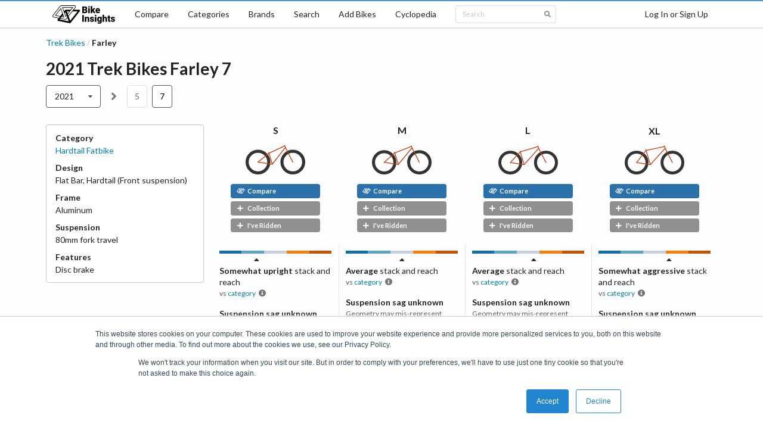

--- FILE ---
content_type: text/html; charset=utf-8
request_url: https://bikeinsights.com/bikes/5c4272abd9c6fd00172ff766-trek-bikes-farley?version=2021&build=7
body_size: 13504
content:
<!DOCTYPE html><html lang="en"><head><meta charSet="utf-8"/><link rel="apple-touch-icon" sizes="180x180" href="/apple-touch-icon.png"/><link rel="icon" type="image/png" sizes="32x32" href="/favicon-32x32.png"/><link rel="icon" type="image/png" sizes="16x16" href="/favicon-16x16.png"/><link rel="manifest" href="/site.webmanifest"/><link rel="mask-icon" href="/safari-pinned-tab.svg" color="#000000"/><meta name="msapplication-TileColor" content="#2d89ef"/><meta name="theme-color" content="#ffffff"/><meta charSet="utf-8"/><meta name="viewport" content="minimum-scale=1, initial-scale=1, width=device-width, shrink-to-fit=no"/><link href="https://fonts.googleapis.com/css?family=Lato:400,700|Roboto:400,700|Sriracha&amp;display=swap" rel="stylesheet"/><title>2021 Trek Bikes Farley 7 - Bike Insights</title><link rel="canonical" href="https://bikeinsights.com/bikes/5c4272abd9c6fd00172ff766-trek-bikes-farley?build=7&amp;version=2021"/><meta name="description" content="Hardtail Fatbike bike with 4 sizes. Find your ideal bike using bike-on-bike geometry comparisons with diagrams, powerful search tools, and category analysis."/><meta property="og:site_name" content="Bike Insights"/><meta property="og:title" content="2021 Trek Bikes Farley 7"/><meta property="og:description" content="Hardtail Fatbike bike with 4 sizes. Find your ideal bike using bike-on-bike geometry comparisons with diagrams, powerful search tools, and category analysis."/><meta property="og:url" content="https://bikeinsights.com/bikes/5c4272abd9c6fd00172ff766-trek-bikes-farley?build=7&amp;version=2021"/><meta name="twitter:domain" value="bikeinsights.com"/><meta name="twitter:title" value="2021 Trek Bikes Farley 7"/><meta name="twitter:description" content="Hardtail Fatbike bike with 4 sizes. Find your ideal bike using bike-on-bike geometry comparisons with diagrams, powerful search tools, and category analysis."/><meta name="twitter:url" content="https://bikeinsights.com/bikes/5c4272abd9c6fd00172ff766-trek-bikes-farley?build=7&amp;version=2021"/><script type="application/ld+json">{"@context":"https://schema.org","@type":"BreadcrumbList","itemListElement":[{"@type":"ListItem","position":1,"item":"https://bikeinsights.com/categories","name":"Categories"},{"@type":"ListItem","position":2,"item":"https://bikeinsights.com/categories/mountain-bike/fatbike/hardtail-fatbike","name":"Hardtail Fatbike"},{"@type":"ListItem","position":3,"name":"2021 Trek Bikes Farley 7"}]}</script><script type="application/ld+json">{"@context":"https://schema.org","@type":"BreadcrumbList","itemListElement":[{"@type":"ListItem","position":1,"item":"https://bikeinsights.com/brands","name":"Brands"},{"@type":"ListItem","position":2,"item":"https://bikeinsights.com/brands/5a511b66d0329100145a1444-trek-bikes","name":"Trek Bikes"},{"@type":"ListItem","position":3,"name":"2021 Farley 7"}]}</script><link rel="preload" href="/_next/static/css/618f307992776a35ec5c71088f5dc03c957e6efe_CSS.afd8b54e.chunk.css" as="style"/><link rel="stylesheet" href="/_next/static/css/618f307992776a35ec5c71088f5dc03c957e6efe_CSS.afd8b54e.chunk.css" data-n-g=""/><link rel="preload" href="/_next/static/css/48c6c702c1828ccaf8a90fbe2725f11dbd59f8fe_CSS.c55c50ff.chunk.css" as="style"/><link rel="stylesheet" href="/_next/static/css/48c6c702c1828ccaf8a90fbe2725f11dbd59f8fe_CSS.c55c50ff.chunk.css" data-n-g=""/><link rel="preload" href="/_next/static/css/41f0c1940ed82250b70c2338990b6f4ea6c60f96_CSS.e1d2cd34.chunk.css" as="style"/><link rel="stylesheet" href="/_next/static/css/41f0c1940ed82250b70c2338990b6f4ea6c60f96_CSS.e1d2cd34.chunk.css" data-n-g=""/><link rel="preload" href="/_next/static/css/b15abc2664df1dec357bc990bdcfa9556f4578fa_CSS.c1447ace.chunk.css" as="style"/><link rel="stylesheet" href="/_next/static/css/b15abc2664df1dec357bc990bdcfa9556f4578fa_CSS.c1447ace.chunk.css" data-n-g=""/><link rel="preload" href="/_next/static/css/d9aaf7c6752f3c36875179653c27e510cac134a8_CSS.29e8c770.chunk.css" as="style"/><link rel="stylesheet" href="/_next/static/css/d9aaf7c6752f3c36875179653c27e510cac134a8_CSS.29e8c770.chunk.css" data-n-g=""/><link rel="preload" href="/_next/static/css/f8fa1903f712fcd9654ae3a052bccaa4739f585d_CSS.67b612a4.chunk.css" as="style"/><link rel="stylesheet" href="/_next/static/css/f8fa1903f712fcd9654ae3a052bccaa4739f585d_CSS.67b612a4.chunk.css" data-n-g=""/><link rel="preload" href="/_next/static/css/033f869c0cc364627d93bd7d05534baade1e7634_CSS.a7a708ad.chunk.css" as="style"/><link rel="stylesheet" href="/_next/static/css/033f869c0cc364627d93bd7d05534baade1e7634_CSS.a7a708ad.chunk.css" data-n-g=""/><link rel="preload" href="/_next/static/css/styles.c7e39c49.chunk.css" as="style"/><link rel="stylesheet" href="/_next/static/css/styles.c7e39c49.chunk.css" data-n-g=""/><link rel="preload" href="/_next/static/css/pages/_app.3641ccc1.chunk.css" as="style"/><link rel="stylesheet" href="/_next/static/css/pages/_app.3641ccc1.chunk.css" data-n-g=""/><link rel="preload" href="/_next/static/css/237588efc258b07c78e83f24c14139791bbe828a_CSS.54188f3f.chunk.css" as="style"/><link rel="stylesheet" href="/_next/static/css/237588efc258b07c78e83f24c14139791bbe828a_CSS.54188f3f.chunk.css" data-n-p=""/><link rel="preload" href="/_next/static/css/aee52eb3c9325b3ddc7249153229fbc944dce8e3_CSS.ec9cb4a2.chunk.css" as="style"/><link rel="stylesheet" href="/_next/static/css/aee52eb3c9325b3ddc7249153229fbc944dce8e3_CSS.ec9cb4a2.chunk.css" data-n-p=""/><link rel="preload" href="/_next/static/css/a445ff8b6280f3cc74fbe3434db0e233f1e83d22_CSS.40f6affc.chunk.css" as="style"/><link rel="stylesheet" href="/_next/static/css/a445ff8b6280f3cc74fbe3434db0e233f1e83d22_CSS.40f6affc.chunk.css" data-n-p=""/><link rel="preload" href="/_next/static/css/278135737b3e1b412462599ed3da0672d62786e5_CSS.dbc74556.chunk.css" as="style"/><link rel="stylesheet" href="/_next/static/css/278135737b3e1b412462599ed3da0672d62786e5_CSS.dbc74556.chunk.css" data-n-p=""/><link rel="preload" href="/_next/static/css/pages/bikes/%5BbikeId%5D.cde65672.chunk.css" as="style"/><link rel="stylesheet" href="/_next/static/css/pages/bikes/%5BbikeId%5D.cde65672.chunk.css" data-n-p=""/><noscript data-n-css="true"></noscript><link rel="preload" href="/_next/static/chunks/main-c6246b5cf9137a17689b.js" as="script"/><link rel="preload" href="/_next/static/chunks/webpack-d7b2fb72fb7257504a38.js" as="script"/><link rel="preload" href="/_next/static/chunks/framework.7c6d77cdc01858bec508.js" as="script"/><link rel="preload" href="/_next/static/chunks/c227ff77.1542b56e990aa850d001.js" as="script"/><link rel="preload" href="/_next/static/chunks/589e5bbf4b9b7a5a2c77c117f09e20a2731373dd.8858cf83bec1e139a100.js" as="script"/><link rel="preload" href="/_next/static/chunks/7bb579c2d15f61e72122c816927bd66555157a5b.9cd2cdefd2e25969d4ad.js" as="script"/><link rel="preload" href="/_next/static/chunks/79a029a91659c4cdc3f9a87cd7912ed00fed14c5.af8594f9813978e2c92e.js" as="script"/><link rel="preload" href="/_next/static/chunks/618f307992776a35ec5c71088f5dc03c957e6efe_CSS.ff5578978733a40a67a3.js" as="script"/><link rel="preload" href="/_next/static/chunks/a28bb37d961aed8f1d56983c86241312a8eddb08.3f6c98a0d46150ce8c52.js" as="script"/><link rel="preload" href="/_next/static/chunks/a0fcf753509d76ae8066fcfad305cb8dd8b68c76.9735d51a1064a471ae54.js" as="script"/><link rel="preload" href="/_next/static/chunks/48c6c702c1828ccaf8a90fbe2725f11dbd59f8fe_CSS.d6f2610c02ca1f2f8023.js" as="script"/><link rel="preload" href="/_next/static/chunks/41f0c1940ed82250b70c2338990b6f4ea6c60f96_CSS.33fae6201fee986d0584.js" as="script"/><link rel="preload" href="/_next/static/chunks/6b321c5c20e83cacaab7463757765ce51d7318e4.8a573cd5588ffcf1f89c.js" as="script"/><link rel="preload" href="/_next/static/chunks/3bfe478cadea75db50eae4001fc5f44a2b8e40cd.43a783680665719bdbe2.js" as="script"/><link rel="preload" href="/_next/static/chunks/b15abc2664df1dec357bc990bdcfa9556f4578fa_CSS.0b5f6bdc6f7c56fd5910.js" as="script"/><link rel="preload" href="/_next/static/chunks/43707ddad152cc116a5685f0ce8ea0cccd3576d3.a36b7e73f2ac225b53a1.js" as="script"/><link rel="preload" href="/_next/static/chunks/d9aaf7c6752f3c36875179653c27e510cac134a8_CSS.5cce01f8b620a635bfe5.js" as="script"/><link rel="preload" href="/_next/static/chunks/f8fa1903f712fcd9654ae3a052bccaa4739f585d_CSS.2def46d8f6d9630e1283.js" as="script"/><link rel="preload" href="/_next/static/chunks/0796b910c00101f49dbf79e29359d08a632a36da.37809d65d1d0fe5a27c7.js" as="script"/><link rel="preload" href="/_next/static/chunks/91ad7b0c3af0720f1cad9ed1d9df32995d1ffc6a.2c089197609412557f45.js" as="script"/><link rel="preload" href="/_next/static/chunks/033f869c0cc364627d93bd7d05534baade1e7634.23768903295e9d7acc62.js" as="script"/><link rel="preload" href="/_next/static/chunks/033f869c0cc364627d93bd7d05534baade1e7634_CSS.034de57766ff36fd46b3.js" as="script"/><link rel="preload" href="/_next/static/chunks/styles.5b83a617d2a1c939c2af.js" as="script"/><link rel="preload" href="/_next/static/chunks/pages/_app-d7a05ccb93538a4e52f6.js" as="script"/><link rel="preload" href="/_next/static/chunks/52d02a0c042c83e03948955c95d4d8ed3e5904f0.ad60c08cdd574893f13a.js" as="script"/><link rel="preload" href="/_next/static/chunks/237588efc258b07c78e83f24c14139791bbe828a_CSS.748f7f460fe4ac62566f.js" as="script"/><link rel="preload" href="/_next/static/chunks/aee52eb3c9325b3ddc7249153229fbc944dce8e3.3ae6a51de7e903d809f9.js" as="script"/><link rel="preload" href="/_next/static/chunks/aee52eb3c9325b3ddc7249153229fbc944dce8e3_CSS.b49a158ac8e0abf8851b.js" as="script"/><link rel="preload" href="/_next/static/chunks/0b74e05a0a486787672db27c289b41d5ac38a3d5.00e42a07a5e0a53eef45.js" as="script"/><link rel="preload" href="/_next/static/chunks/a445ff8b6280f3cc74fbe3434db0e233f1e83d22_CSS.f670b774c84bedcb2ff7.js" as="script"/><link rel="preload" href="/_next/static/chunks/4e090e2a7b1985d00500c667c6c44a1b5d982bd9.bb30751d65e2d1ba039b.js" as="script"/><link rel="preload" href="/_next/static/chunks/278135737b3e1b412462599ed3da0672d62786e5_CSS.00748a1e77ca8afbafe6.js" as="script"/><link rel="preload" href="/_next/static/chunks/278135737b3e1b412462599ed3da0672d62786e5.2dda07d27591854d78a7.js" as="script"/><link rel="preload" href="/_next/static/chunks/pages/bikes/%5BbikeId%5D-c3838e5cf6118a516b54.js" as="script"/></head><body><div id="__next"><div class=""><div class="cheeseburger-menu"><div class="cheeseburger-menu-overlay" style="position:fixed;top:0;bottom:0;left:0;right:0;z-index:1001;background:rgba(0, 0, 0, 0.3);opacity:0;transition:opacity 0.3s, transform 0s 0.3s;transform:translate3d(100%, 0px, 0px)" role="button" tabindex="-1"></div><div><div class="cheeseburger-menu-outer" style="position:fixed;left:0;right:inherit;top:0;bottom:0;z-index:1002;width:300px;max-width:80%;transition:transform 0.3s;transform:translate3d(-100%, 0px, 0px);transform-origin:left;background-color:white"><div class="cheeseburger-menu-inner" style="height:100%;padding-bottom:0;overflow-y:auto"><div class="mobile-sidebar-content"><div class="mobile-sidebar-menu"><a href="/">Home</a><a href="/compare">Compare</a><a href="/categories">Categories</a><a href="/brands">Brands</a><a href="/search">Search</a><a href="/bike-geometries/add">Add Bikes</a><a href="/cyclopedia">Cyclopedia</a></div><div class="mobile-sidebar-search"><div class="search-box"><div class="ui large fluid right icon input"><input type="text" value="" placeholder="Search"/><i aria-hidden="true" class="search icon"></i></div></div></div></div></div><div class="cheeseburger-menu-shadow" style="position:absolute;z-index:-1;width:100%;height:100%;transition:opacity 0.3s;box-shadow:0 0 15px 0 rgba(0, 0, 0, .2);opacity:0;top:0;bottom:0;left:0;right:0"></div></div></div></div><div class="mobile-content"><header class="ui borderless stackable top fixed desktop-menu menu"><nav aria-labelledby="primary-navigation" class="ui container"><a class="item logo-item" href="/"><img src="/logo.png" srcSet="/logo.png 1x, /logo_2x.png 2x" alt="Bike Insights"/></a><a class="item" href="/compare">Compare</a><a class="item" href="/categories">Categories</a><a class="item" href="/brands">Brands</a><a class="item" href="/search">Search</a><a class="item" href="/bike-geometries/add">Add Bikes</a><a class="item" href="/cyclopedia">Cyclopedia</a><div class="item search-menu-item"><div class="search-box dropdown"><div class="ui mini right icon input"><input type="text" value="" placeholder="Search"/><i aria-hidden="true" class="search icon"></i></div></div></div><a class="right item">Log In or Sign Up</a></nav></header><header aria-labelledby="mobile-navigation" class="ui borderless mobile-menu menu"><a class="item"><i aria-hidden="true" class="sidebar icon"></i></a><a class="item logo-item" href="/"><img src="/logo.png" srcSet="/logo.png 1x, /logo_2x.png 2x" alt="Bike Insights"/></a><a class="right item">Log In or Sign Up</a></header><main class="ui container page-container bike-profile"><div class="header-wrapper"><div class="header-title-wrapper"><div class="ui breadcrumb"><div class="section"><a href="/brands/5a511b66d0329100145a1444-trek-bikes">Trek Bikes</a></div><div class="divider">/</div><div class="active section">Farley</div></div><h1 class="ui header header-title">2021<!-- --> <!-- -->Trek Bikes<!-- --> <!-- -->Farley<!-- --> <!-- -->7</h1></div></div><div class="version-build-wrapper"><div class="version-menu"><nav name="version" aria-labelledby="bike-version-navigation" role="listbox" aria-expanded="false" class="ui compact selection scrolling dropdown" tabindex="0"><div aria-atomic="true" aria-live="polite" role="alert" class="divider text">2021</div><i aria-hidden="true" class="dropdown icon"></i><div class="menu transition"><a title="2025 Trek Bikes Farley" style="pointer-events:all" role="option" aria-checked="false" aria-selected="false" class="item" href="/bikes/5c4272abd9c6fd00172ff766-trek-bikes-farley?version=2025"><span class="text">2025</span></a><a title="2024 Trek Bikes Farley" style="pointer-events:all" role="option" aria-checked="false" aria-selected="false" class="item" href="/bikes/5c4272abd9c6fd00172ff766-trek-bikes-farley?version=2024"><span class="text">2024</span></a><a title="2023 Trek Bikes Farley" style="pointer-events:all" role="option" aria-checked="false" aria-selected="false" class="item" href="/bikes/5c4272abd9c6fd00172ff766-trek-bikes-farley?version=2023"><span class="text">2023</span></a><a title="2022 Trek Bikes Farley" style="pointer-events:all" role="option" aria-checked="false" aria-selected="false" class="item" href="/bikes/5c4272abd9c6fd00172ff766-trek-bikes-farley?version=2022"><span class="text">2022</span></a><a title="2021 Trek Bikes Farley" style="pointer-events:all" role="option" aria-checked="true" aria-selected="true" class="active selected item" href="/bikes/5c4272abd9c6fd00172ff766-trek-bikes-farley?version=2021"><span class="text">2021</span></a><a title="2018 Trek Bikes Farley" style="pointer-events:all" role="option" aria-checked="false" aria-selected="false" class="item" href="/bikes/5c4272abd9c6fd00172ff766-trek-bikes-farley?version=2018"><span class="text">2018</span></a></div></nav></div><i aria-hidden="true" class="grey angle right icon"></i><div class="build-menu"><nav class="build-list" aria-labelledby="bike-build-navigation"><a class="build-list-build" title="2021 Trek Bikes Farley 5" href="/bikes/5c4272abd9c6fd00172ff766-trek-bikes-farley?version=2021&amp;build=5">5</a><a class="build-list-build active" title="2021 Trek Bikes Farley 7" href="/bikes/5c4272abd9c6fd00172ff766-trek-bikes-farley?version=2021&amp;build=7">7</a></nav></div></div><div class="build-profile"><div class="geometry-table-wrapper"><div class="geometry-table geometry-count-4"><div class="geometry-table-header-wrapper"><div class="geometry-table-header-wrapper-left"><div class="build-summary-component"><div class="build-summary-content"><dl class="build-summary-items"><div class="build-summary-item"><dt class="build-summary-item-title">Category</dt><dd class="build-summary-item-content"><a href="/categories/mountain-bike/fatbike/hardtail-fatbike">Hardtail Fatbike</a></dd></div><div class="build-summary-item"><dt class="build-summary-item-title">Design</dt><dd class="build-summary-item-content"><span>Flat Bar</span><span>, </span><span>Hardtail (Front suspension)</span></dd></div><div class="build-summary-item"><dt class="build-summary-item-title">Frame</dt><dd class="build-summary-item-content">Aluminum</dd></div><div class="build-summary-item"><dt class="build-summary-item-title">Suspension</dt><dd class="build-summary-item-content"><span>80<!-- -->mm fork travel</span></dd></div><div class="build-summary-item"><dt class="build-summary-item-title">Features</dt><dd class="build-summary-item-content"><span>Disc<!-- --> brake</span></dd></div></dl><div class="build-summary-labels"></div></div></div></div><div class="geometry-table-header-wrapper-right"><div class="bike-profile-header"><div role="navigation" class="navigation"><a tabindex="-1" class="item far-left disabled" alt="Jump to Smallest Size" role="button"><span><i aria-hidden="true" class="angle double left icon"></i><span class="label">S</span></span></a><a tabindex="-1" class="item left disabled" alt="View Smaller Size" role="button"><span><i aria-hidden="true" class="angle left icon"></i><span class="label">size</span></span></a><span class="item"><span class="summary">4<!-- --> sizes</span><span class="range">(<!-- -->S<!-- --> to <!-- -->XL<!-- -->)</span></span><a tabindex="-1" class="item right disabled" alt="View Larger Size" role="button"><span><span class="label">size</span><i aria-hidden="true" class="angle right icon"></i></span></a><a tabindex="-1" class="item far-right disabled" alt="Jump to Largest Size" role="button"><span><span class="label">XL</span><i aria-hidden="true" class="angle double right icon"></i></span></a></div><table class="bike-profile-table bike-profile-header-table"><tbody><tr><td class="header-cell ghc ghc-0"><div class="size-wrapper"><a class="size" title="2021 Trek Bikes Farley 7 S" href="/bike-geometries/5f605d25e12c3e0017ac441d-2021-trek-bikes-farley-7-s">S</a></div><div class="bike-diagram-wrapper"><a class="size" title="2021 Trek Bikes Farley 7 S" href="/bike-geometries/5f605d25e12c3e0017ac441d-2021-trek-bikes-farley-7-s"><svg width="100" height="50.0374523819715" xmlns="http://www.w3.org/2000/svg" opacity="1"><g transform="scale(0.053503402816419125)"><g><g><ellipse cx="388.52" cy="546.7" rx="340.26" ry="340.26" stroke-width="96.52" stroke="#333" fill="transparent"></ellipse><ellipse cx="388.52" cy="546.7" rx="12.7" ry="12.7" stroke-width="0" fill="#cc3b0d"></ellipse></g><g><ellipse cx="1480.52" cy="546.7" rx="340.26" ry="340.26" stroke-width="96.52" stroke="#333" fill="transparent"></ellipse><ellipse cx="1480.52" cy="546.7" rx="12.7" ry="12.7" stroke-width="0" fill="#cc3b0d"></ellipse></g></g><ellipse cx="838.56" cy="613.7" rx="12.7" ry="12.7" stroke-width="0" fill="#cc3b0d"></ellipse><line x1="388.52" y1="546.7" x2="838.56" y2="613.7" stroke-width="25.4" stroke="#cc3b0d" fill="none"></line><line x1="723.37" y1="236.92" x2="838.56" y2="613.7" stroke-width="25.4" stroke="#cc3b0d" fill="none"></line><line x1="733.39" y1="269.72" x2="388.52" y2="546.7" stroke-width="25.4" stroke="#cc3b0d" fill="none"></line><line x1="1221.56" y1="12.7" x2="1257.4" y2="106.06" stroke-width="25.4" stroke="#cc3b0d" fill="none"></line><line x1="733.39" y1="269.72" x2="1230.52" y2="36.04" stroke-width="25.4" stroke="#cc3b0d" fill="none"></line><line x1="838.56" y1="613.7" x2="1248.44" y2="82.72" stroke-width="25.4" stroke="#cc3b0d" fill="none"></line><g><line x1="1257.4" y1="106.06" x2="1480.52" y2="546.7" stroke-width="25.4" stroke="#cc3b0d" fill="none"></line><ellipse cx="1257.4" cy="106.06" rx="12.7" ry="12.7" stroke-width="0" fill="#cc3b0d"></ellipse></g></g></svg></a></div><div class="bike-geometry-buttons"><div class="bike-geometry-compare-button compact fluid"><a title="Compare this bike" class="ui black small label" href="/compare?geometries=5f605d25e12c3e0017ac441d"><span class="bike-insights-icon small">
<svg width="100%" height="100%" viewBox="0 0 14 9" version="1.1" xmlns="http://www.w3.org/2000/svg" xmlns:xlink="http://www.w3.org/1999/xlink" xml:space="preserve" xmlns:serif="http://www.serif.com/" style="fill-rule:evenodd;clip-rule:evenodd;stroke-linejoin:round;stroke-miterlimit:2;">
  <g id="Shadow-170" serif:id="Shadow 170" transform="matrix(1,0,0,1,-1691.61,-1015.17)">
      <g transform="matrix(0.0580316,0,0,0.0580316,1674.34,1004.7)">
          <circle cx="531.667" cy="219.075" r="7.326" style="fill:white;"/>
      </g>
      <g transform="matrix(0.0580316,0,0,0.0580316,1663.34,1009.59)">
          <circle cx="531.667" cy="219.075" r="7.326" style="fill:white;"/>
      </g>
      <g transform="matrix(0.0580316,0,0,0.0580316,1669.47,1010.79)">
          <circle cx="531.667" cy="219.075" r="7.326" style="fill:white;"/>
      </g>
      <g transform="matrix(0.0580316,0,0,0.0580316,1667.24,1004.7)">
          <circle cx="531.667" cy="219.075" r="7.326" style="fill:white;"/>
      </g>
      <g transform="matrix(-0.000531338,-0.000424692,0.00312267,-0.00390682,1696.15,1019.86)">
          <rect x="-624.988" y="-624.988" width="1249.98" height="1249.98" style="fill:white;"/>
      </g>
      <g transform="matrix(3.67177e-20,0.000599645,-0.00500143,3.06249e-19,1701.64,1017.42)">
          <rect x="-708.956" y="-708.956" width="1417.91" height="1417.91" style="fill:white;"/>
      </g>
      <g transform="matrix(-0.000426526,-0.000340877,0.00312245,-0.003907,1702.76,1020.46)">
          <rect x="-778.604" y="-778.604" width="1557.21" height="1557.21" style="fill:white;"/>
      </g>
      <g transform="matrix(-0.000130741,0.000667825,-0.00490826,-0.000960899,1697.26,1022.9)">
          <rect x="-624.717" y="-624.717" width="1249.43" height="1249.43" style="fill:white;"/>
      </g>
      <g transform="matrix(-0.000616331,0.000225833,-0.00172073,-0.00469611,1699.21,1020.46)">
          <rect x="-647.772" y="-647.772" width="1295.54" height="1295.54" style="fill:white;"/>
      </g>
  </g>
  <g id="Fill-130" serif:id="Fill 130" transform="matrix(1,0,0,1,-1870.61,-1033.22)">
      <g transform="matrix(0.0580316,0,0,0.0580316,1851.17,1020.93)">
          <circle cx="531.667" cy="219.075" r="7.326" style="fill:white;"/>
      </g>
      <g transform="matrix(0.0580316,0,0,0.0580316,1840.18,1025.81)">
          <circle cx="531.667" cy="219.075" r="7.326" style="fill:white;"/>
      </g>
      <g transform="matrix(0.0580316,0,0,0.0580316,1846.31,1027.01)">
          <circle cx="531.667" cy="219.075" r="7.326" style="fill:white;"/>
      </g>
      <g transform="matrix(0.0580316,0,0,0.0580316,1844.08,1020.93)">
          <circle cx="531.667" cy="219.075" r="7.326" style="fill:white;"/>
      </g>
      <g transform="matrix(-0.000616219,0.000225792,-0.00172073,-0.00469611,1876.05,1036.68)">
          <rect x="-647.772" y="-647.772" width="1295.54" height="1295.54" style="fill:white;"/>
      </g>
      <g transform="matrix(-0.000531338,-0.000424692,0.00312267,-0.00390682,1872.99,1036.08)">
          <rect x="-624.988" y="-624.988" width="1249.98" height="1249.98" style="fill:white;"/>
      </g>
      <g transform="matrix(3.67177e-20,0.000599645,-0.00500143,3.06249e-19,1878.48,1033.64)">
          <rect x="-708.956" y="-708.956" width="1417.91" height="1417.91" style="fill:white;"/>
      </g>
      <g transform="matrix(-0.000426526,-0.000340877,0.00312245,-0.003907,1879.6,1036.68)">
          <rect x="-778.604" y="-778.604" width="1557.21" height="1557.21" style="fill:white;"/>
      </g>
      <g transform="matrix(-0.000130741,0.000667825,-0.00490826,-0.000960899,1874.1,1039.12)">
          <rect x="-624.717" y="-624.717" width="1249.43" height="1249.43" style="fill:white;"/>
      </g>
  </g>
</svg>
      </span> Compare</a></div><div class="bike-geometry-bookmark compact fluid"><a role="button" title="Add bike to your collection" class="ui grey small label"><i aria-hidden="true" class="plus icon"></i>Collection</a></div><div class="bike-geometry-ridden-toggle compact fluid"><a role="button" title="Mark bike as ridden" class="ui grey small label"><i aria-hidden="true" class="plus icon"></i>I&#x27;ve Ridden</a></div></div></td><td class="header-cell ghc ghc-1"><div class="size-wrapper"><a class="size" title="2021 Trek Bikes Farley 7 M" href="/bike-geometries/5f605d26e12c3e0017ac441e-2021-trek-bikes-farley-7-m">M</a></div><div class="bike-diagram-wrapper"><a class="size" title="2021 Trek Bikes Farley 7 M" href="/bike-geometries/5f605d26e12c3e0017ac441e-2021-trek-bikes-farley-7-m"><svg width="100" height="49.32490875719922" xmlns="http://www.w3.org/2000/svg" opacity="1"><g transform="scale(0.052741503343811315)"><g><g><ellipse cx="388.52" cy="546.7" rx="340.26" ry="340.26" stroke-width="96.52" stroke="#333" fill="transparent"></ellipse><ellipse cx="388.52" cy="546.7" rx="12.7" ry="12.7" stroke-width="0" fill="#cc3b0d"></ellipse></g><g><ellipse cx="1507.52" cy="546.7" rx="340.26" ry="340.26" stroke-width="96.52" stroke="#333" fill="transparent"></ellipse><ellipse cx="1507.52" cy="546.7" rx="12.7" ry="12.7" stroke-width="0" fill="#cc3b0d"></ellipse></g></g><ellipse cx="838.56" cy="613.7" rx="12.7" ry="12.7" stroke-width="0" fill="#cc3b0d"></ellipse><line x1="388.52" y1="546.7" x2="838.56" y2="613.7" stroke-width="25.4" stroke="#cc3b0d" fill="none"></line><line x1="716.06" y1="213.01" x2="838.56" y2="613.7" stroke-width="25.4" stroke="#cc3b0d" fill="none"></line><line x1="726.08" y1="245.81" x2="388.52" y2="546.7" stroke-width="25.4" stroke="#cc3b0d" fill="none"></line><line x1="1248.56" y1="12.7" x2="1284.4" y2="106.06" stroke-width="25.4" stroke="#cc3b0d" fill="none"></line><line x1="726.08" y1="245.81" x2="1257.52" y2="36.04" stroke-width="25.4" stroke="#cc3b0d" fill="none"></line><line x1="838.56" y1="613.7" x2="1275.44" y2="82.72" stroke-width="25.4" stroke="#cc3b0d" fill="none"></line><g><line x1="1284.4" y1="106.06" x2="1507.52" y2="546.7" stroke-width="25.4" stroke="#cc3b0d" fill="none"></line><ellipse cx="1284.4" cy="106.06" rx="12.7" ry="12.7" stroke-width="0" fill="#cc3b0d"></ellipse></g></g></svg></a></div><div class="bike-geometry-buttons"><div class="bike-geometry-compare-button compact fluid"><a title="Compare this bike" class="ui black small label" href="/compare?geometries=5f605d26e12c3e0017ac441e"><span class="bike-insights-icon small">
<svg width="100%" height="100%" viewBox="0 0 14 9" version="1.1" xmlns="http://www.w3.org/2000/svg" xmlns:xlink="http://www.w3.org/1999/xlink" xml:space="preserve" xmlns:serif="http://www.serif.com/" style="fill-rule:evenodd;clip-rule:evenodd;stroke-linejoin:round;stroke-miterlimit:2;">
  <g id="Shadow-170" serif:id="Shadow 170" transform="matrix(1,0,0,1,-1691.61,-1015.17)">
      <g transform="matrix(0.0580316,0,0,0.0580316,1674.34,1004.7)">
          <circle cx="531.667" cy="219.075" r="7.326" style="fill:white;"/>
      </g>
      <g transform="matrix(0.0580316,0,0,0.0580316,1663.34,1009.59)">
          <circle cx="531.667" cy="219.075" r="7.326" style="fill:white;"/>
      </g>
      <g transform="matrix(0.0580316,0,0,0.0580316,1669.47,1010.79)">
          <circle cx="531.667" cy="219.075" r="7.326" style="fill:white;"/>
      </g>
      <g transform="matrix(0.0580316,0,0,0.0580316,1667.24,1004.7)">
          <circle cx="531.667" cy="219.075" r="7.326" style="fill:white;"/>
      </g>
      <g transform="matrix(-0.000531338,-0.000424692,0.00312267,-0.00390682,1696.15,1019.86)">
          <rect x="-624.988" y="-624.988" width="1249.98" height="1249.98" style="fill:white;"/>
      </g>
      <g transform="matrix(3.67177e-20,0.000599645,-0.00500143,3.06249e-19,1701.64,1017.42)">
          <rect x="-708.956" y="-708.956" width="1417.91" height="1417.91" style="fill:white;"/>
      </g>
      <g transform="matrix(-0.000426526,-0.000340877,0.00312245,-0.003907,1702.76,1020.46)">
          <rect x="-778.604" y="-778.604" width="1557.21" height="1557.21" style="fill:white;"/>
      </g>
      <g transform="matrix(-0.000130741,0.000667825,-0.00490826,-0.000960899,1697.26,1022.9)">
          <rect x="-624.717" y="-624.717" width="1249.43" height="1249.43" style="fill:white;"/>
      </g>
      <g transform="matrix(-0.000616331,0.000225833,-0.00172073,-0.00469611,1699.21,1020.46)">
          <rect x="-647.772" y="-647.772" width="1295.54" height="1295.54" style="fill:white;"/>
      </g>
  </g>
  <g id="Fill-130" serif:id="Fill 130" transform="matrix(1,0,0,1,-1870.61,-1033.22)">
      <g transform="matrix(0.0580316,0,0,0.0580316,1851.17,1020.93)">
          <circle cx="531.667" cy="219.075" r="7.326" style="fill:white;"/>
      </g>
      <g transform="matrix(0.0580316,0,0,0.0580316,1840.18,1025.81)">
          <circle cx="531.667" cy="219.075" r="7.326" style="fill:white;"/>
      </g>
      <g transform="matrix(0.0580316,0,0,0.0580316,1846.31,1027.01)">
          <circle cx="531.667" cy="219.075" r="7.326" style="fill:white;"/>
      </g>
      <g transform="matrix(0.0580316,0,0,0.0580316,1844.08,1020.93)">
          <circle cx="531.667" cy="219.075" r="7.326" style="fill:white;"/>
      </g>
      <g transform="matrix(-0.000616219,0.000225792,-0.00172073,-0.00469611,1876.05,1036.68)">
          <rect x="-647.772" y="-647.772" width="1295.54" height="1295.54" style="fill:white;"/>
      </g>
      <g transform="matrix(-0.000531338,-0.000424692,0.00312267,-0.00390682,1872.99,1036.08)">
          <rect x="-624.988" y="-624.988" width="1249.98" height="1249.98" style="fill:white;"/>
      </g>
      <g transform="matrix(3.67177e-20,0.000599645,-0.00500143,3.06249e-19,1878.48,1033.64)">
          <rect x="-708.956" y="-708.956" width="1417.91" height="1417.91" style="fill:white;"/>
      </g>
      <g transform="matrix(-0.000426526,-0.000340877,0.00312245,-0.003907,1879.6,1036.68)">
          <rect x="-778.604" y="-778.604" width="1557.21" height="1557.21" style="fill:white;"/>
      </g>
      <g transform="matrix(-0.000130741,0.000667825,-0.00490826,-0.000960899,1874.1,1039.12)">
          <rect x="-624.717" y="-624.717" width="1249.43" height="1249.43" style="fill:white;"/>
      </g>
  </g>
</svg>
      </span> Compare</a></div><div class="bike-geometry-bookmark compact fluid"><a role="button" title="Add bike to your collection" class="ui grey small label"><i aria-hidden="true" class="plus icon"></i>Collection</a></div><div class="bike-geometry-ridden-toggle compact fluid"><a role="button" title="Mark bike as ridden" class="ui grey small label"><i aria-hidden="true" class="plus icon"></i>I&#x27;ve Ridden</a></div></div></td><td class="header-cell ghc ghc-2"><div class="size-wrapper"><a class="size" title="2021 Trek Bikes Farley 7 L" href="/bike-geometries/5f605d26e12c3e0017ac441f-2021-trek-bikes-farley-7-l">L</a></div><div class="bike-diagram-wrapper"><a class="size" title="2021 Trek Bikes Farley 7 L" href="/bike-geometries/5f605d26e12c3e0017ac441f-2021-trek-bikes-farley-7-l"><svg width="100" height="49.26099718868861" xmlns="http://www.w3.org/2000/svg" opacity="1"><g transform="scale(0.051678518273524064)"><g><g><ellipse cx="388.52" cy="564.7" rx="340.26" ry="340.26" stroke-width="96.52" stroke="#333" fill="transparent"></ellipse><ellipse cx="388.52" cy="564.7" rx="12.7" ry="12.7" stroke-width="0" fill="#cc3b0d"></ellipse></g><g><ellipse cx="1546.52" cy="564.7" rx="340.26" ry="340.26" stroke-width="96.52" stroke="#333" fill="transparent"></ellipse><ellipse cx="1546.52" cy="564.7" rx="12.7" ry="12.7" stroke-width="0" fill="#cc3b0d"></ellipse></g></g><ellipse cx="838.56" cy="631.7" rx="12.7" ry="12.7" stroke-width="0" fill="#cc3b0d"></ellipse><line x1="388.52" y1="564.7" x2="838.56" y2="631.7" stroke-width="25.4" stroke="#cc3b0d" fill="none"></line><line x1="701.15" y1="182.24" x2="838.56" y2="631.7" stroke-width="25.4" stroke="#cc3b0d" fill="none"></line><line x1="711.17" y1="215.04" x2="388.52" y2="564.7" stroke-width="25.4" stroke="#cc3b0d" fill="none"></line><line x1="1279.56" y1="12.7" x2="1322.56" y2="124.73" stroke-width="25.4" stroke="#cc3b0d" fill="none"></line><line x1="711.17" y1="215.04" x2="1290.31" y2="40.71" stroke-width="25.4" stroke="#cc3b0d" fill="none"></line><line x1="838.56" y1="631.7" x2="1311.81" y2="96.72" stroke-width="25.4" stroke="#cc3b0d" fill="none"></line><g><line x1="1322.56" y1="124.73" x2="1546.52" y2="564.7" stroke-width="25.4" stroke="#cc3b0d" fill="none"></line><ellipse cx="1322.56" cy="124.73" rx="12.7" ry="12.7" stroke-width="0" fill="#cc3b0d"></ellipse></g></g></svg></a></div><div class="bike-geometry-buttons"><div class="bike-geometry-compare-button compact fluid"><a title="Compare this bike" class="ui black small label" href="/compare?geometries=5f605d26e12c3e0017ac441f"><span class="bike-insights-icon small">
<svg width="100%" height="100%" viewBox="0 0 14 9" version="1.1" xmlns="http://www.w3.org/2000/svg" xmlns:xlink="http://www.w3.org/1999/xlink" xml:space="preserve" xmlns:serif="http://www.serif.com/" style="fill-rule:evenodd;clip-rule:evenodd;stroke-linejoin:round;stroke-miterlimit:2;">
  <g id="Shadow-170" serif:id="Shadow 170" transform="matrix(1,0,0,1,-1691.61,-1015.17)">
      <g transform="matrix(0.0580316,0,0,0.0580316,1674.34,1004.7)">
          <circle cx="531.667" cy="219.075" r="7.326" style="fill:white;"/>
      </g>
      <g transform="matrix(0.0580316,0,0,0.0580316,1663.34,1009.59)">
          <circle cx="531.667" cy="219.075" r="7.326" style="fill:white;"/>
      </g>
      <g transform="matrix(0.0580316,0,0,0.0580316,1669.47,1010.79)">
          <circle cx="531.667" cy="219.075" r="7.326" style="fill:white;"/>
      </g>
      <g transform="matrix(0.0580316,0,0,0.0580316,1667.24,1004.7)">
          <circle cx="531.667" cy="219.075" r="7.326" style="fill:white;"/>
      </g>
      <g transform="matrix(-0.000531338,-0.000424692,0.00312267,-0.00390682,1696.15,1019.86)">
          <rect x="-624.988" y="-624.988" width="1249.98" height="1249.98" style="fill:white;"/>
      </g>
      <g transform="matrix(3.67177e-20,0.000599645,-0.00500143,3.06249e-19,1701.64,1017.42)">
          <rect x="-708.956" y="-708.956" width="1417.91" height="1417.91" style="fill:white;"/>
      </g>
      <g transform="matrix(-0.000426526,-0.000340877,0.00312245,-0.003907,1702.76,1020.46)">
          <rect x="-778.604" y="-778.604" width="1557.21" height="1557.21" style="fill:white;"/>
      </g>
      <g transform="matrix(-0.000130741,0.000667825,-0.00490826,-0.000960899,1697.26,1022.9)">
          <rect x="-624.717" y="-624.717" width="1249.43" height="1249.43" style="fill:white;"/>
      </g>
      <g transform="matrix(-0.000616331,0.000225833,-0.00172073,-0.00469611,1699.21,1020.46)">
          <rect x="-647.772" y="-647.772" width="1295.54" height="1295.54" style="fill:white;"/>
      </g>
  </g>
  <g id="Fill-130" serif:id="Fill 130" transform="matrix(1,0,0,1,-1870.61,-1033.22)">
      <g transform="matrix(0.0580316,0,0,0.0580316,1851.17,1020.93)">
          <circle cx="531.667" cy="219.075" r="7.326" style="fill:white;"/>
      </g>
      <g transform="matrix(0.0580316,0,0,0.0580316,1840.18,1025.81)">
          <circle cx="531.667" cy="219.075" r="7.326" style="fill:white;"/>
      </g>
      <g transform="matrix(0.0580316,0,0,0.0580316,1846.31,1027.01)">
          <circle cx="531.667" cy="219.075" r="7.326" style="fill:white;"/>
      </g>
      <g transform="matrix(0.0580316,0,0,0.0580316,1844.08,1020.93)">
          <circle cx="531.667" cy="219.075" r="7.326" style="fill:white;"/>
      </g>
      <g transform="matrix(-0.000616219,0.000225792,-0.00172073,-0.00469611,1876.05,1036.68)">
          <rect x="-647.772" y="-647.772" width="1295.54" height="1295.54" style="fill:white;"/>
      </g>
      <g transform="matrix(-0.000531338,-0.000424692,0.00312267,-0.00390682,1872.99,1036.08)">
          <rect x="-624.988" y="-624.988" width="1249.98" height="1249.98" style="fill:white;"/>
      </g>
      <g transform="matrix(3.67177e-20,0.000599645,-0.00500143,3.06249e-19,1878.48,1033.64)">
          <rect x="-708.956" y="-708.956" width="1417.91" height="1417.91" style="fill:white;"/>
      </g>
      <g transform="matrix(-0.000426526,-0.000340877,0.00312245,-0.003907,1879.6,1036.68)">
          <rect x="-778.604" y="-778.604" width="1557.21" height="1557.21" style="fill:white;"/>
      </g>
      <g transform="matrix(-0.000130741,0.000667825,-0.00490826,-0.000960899,1874.1,1039.12)">
          <rect x="-624.717" y="-624.717" width="1249.43" height="1249.43" style="fill:white;"/>
      </g>
  </g>
</svg>
      </span> Compare</a></div><div class="bike-geometry-bookmark compact fluid"><a role="button" title="Add bike to your collection" class="ui grey small label"><i aria-hidden="true" class="plus icon"></i>Collection</a></div><div class="bike-geometry-ridden-toggle compact fluid"><a role="button" title="Mark bike as ridden" class="ui grey small label"><i aria-hidden="true" class="plus icon"></i>I&#x27;ve Ridden</a></div></div></td><td class="header-cell ghc ghc-3"><div class="size-wrapper"><a class="size" title="2021 Trek Bikes Farley 7 XL" href="/bike-geometries/5f605d26e12c3e0017ac4420-2021-trek-bikes-farley-7-xl">XL</a></div><div class="bike-diagram-wrapper"><a class="size" title="2021 Trek Bikes Farley 7 XL" href="/bike-geometries/5f605d26e12c3e0017ac4420-2021-trek-bikes-farley-7-xl"><svg width="100" height="48.93226011786206" xmlns="http://www.w3.org/2000/svg" opacity="1"><g transform="scale(0.051333648179708834)"><g><g><ellipse cx="388.52" cy="564.7" rx="340.26" ry="340.26" stroke-width="96.52" stroke="#333" fill="transparent"></ellipse><ellipse cx="388.52" cy="564.7" rx="12.7" ry="12.7" stroke-width="0" fill="#cc3b0d"></ellipse></g><g><ellipse cx="1559.52" cy="564.7" rx="340.26" ry="340.26" stroke-width="96.52" stroke="#333" fill="transparent"></ellipse><ellipse cx="1559.52" cy="564.7" rx="12.7" ry="12.7" stroke-width="0" fill="#cc3b0d"></ellipse></g></g><ellipse cx="838.56" cy="631.7" rx="12.7" ry="12.7" stroke-width="0" fill="#cc3b0d"></ellipse><line x1="388.52" y1="564.7" x2="838.56" y2="631.7" stroke-width="25.4" stroke="#cc3b0d" fill="none"></line><line x1="686.23" y1="133.47" x2="838.56" y2="631.7" stroke-width="25.4" stroke="#cc3b0d" fill="none"></line><line x1="696.26" y1="166.27" x2="388.52" y2="564.7" stroke-width="25.4" stroke="#cc3b0d" fill="none"></line><line x1="1292.56" y1="12.7" x2="1335.56" y2="124.73" stroke-width="25.4" stroke="#cc3b0d" fill="none"></line><line x1="696.26" y1="166.27" x2="1303.31" y2="40.71" stroke-width="25.4" stroke="#cc3b0d" fill="none"></line><line x1="838.56" y1="631.7" x2="1324.81" y2="96.72" stroke-width="25.4" stroke="#cc3b0d" fill="none"></line><g><line x1="1335.56" y1="124.73" x2="1559.52" y2="564.7" stroke-width="25.4" stroke="#cc3b0d" fill="none"></line><ellipse cx="1335.56" cy="124.73" rx="12.7" ry="12.7" stroke-width="0" fill="#cc3b0d"></ellipse></g></g></svg></a></div><div class="bike-geometry-buttons"><div class="bike-geometry-compare-button compact fluid"><a title="Compare this bike" class="ui black small label" href="/compare?geometries=5f605d26e12c3e0017ac4420"><span class="bike-insights-icon small">
<svg width="100%" height="100%" viewBox="0 0 14 9" version="1.1" xmlns="http://www.w3.org/2000/svg" xmlns:xlink="http://www.w3.org/1999/xlink" xml:space="preserve" xmlns:serif="http://www.serif.com/" style="fill-rule:evenodd;clip-rule:evenodd;stroke-linejoin:round;stroke-miterlimit:2;">
  <g id="Shadow-170" serif:id="Shadow 170" transform="matrix(1,0,0,1,-1691.61,-1015.17)">
      <g transform="matrix(0.0580316,0,0,0.0580316,1674.34,1004.7)">
          <circle cx="531.667" cy="219.075" r="7.326" style="fill:white;"/>
      </g>
      <g transform="matrix(0.0580316,0,0,0.0580316,1663.34,1009.59)">
          <circle cx="531.667" cy="219.075" r="7.326" style="fill:white;"/>
      </g>
      <g transform="matrix(0.0580316,0,0,0.0580316,1669.47,1010.79)">
          <circle cx="531.667" cy="219.075" r="7.326" style="fill:white;"/>
      </g>
      <g transform="matrix(0.0580316,0,0,0.0580316,1667.24,1004.7)">
          <circle cx="531.667" cy="219.075" r="7.326" style="fill:white;"/>
      </g>
      <g transform="matrix(-0.000531338,-0.000424692,0.00312267,-0.00390682,1696.15,1019.86)">
          <rect x="-624.988" y="-624.988" width="1249.98" height="1249.98" style="fill:white;"/>
      </g>
      <g transform="matrix(3.67177e-20,0.000599645,-0.00500143,3.06249e-19,1701.64,1017.42)">
          <rect x="-708.956" y="-708.956" width="1417.91" height="1417.91" style="fill:white;"/>
      </g>
      <g transform="matrix(-0.000426526,-0.000340877,0.00312245,-0.003907,1702.76,1020.46)">
          <rect x="-778.604" y="-778.604" width="1557.21" height="1557.21" style="fill:white;"/>
      </g>
      <g transform="matrix(-0.000130741,0.000667825,-0.00490826,-0.000960899,1697.26,1022.9)">
          <rect x="-624.717" y="-624.717" width="1249.43" height="1249.43" style="fill:white;"/>
      </g>
      <g transform="matrix(-0.000616331,0.000225833,-0.00172073,-0.00469611,1699.21,1020.46)">
          <rect x="-647.772" y="-647.772" width="1295.54" height="1295.54" style="fill:white;"/>
      </g>
  </g>
  <g id="Fill-130" serif:id="Fill 130" transform="matrix(1,0,0,1,-1870.61,-1033.22)">
      <g transform="matrix(0.0580316,0,0,0.0580316,1851.17,1020.93)">
          <circle cx="531.667" cy="219.075" r="7.326" style="fill:white;"/>
      </g>
      <g transform="matrix(0.0580316,0,0,0.0580316,1840.18,1025.81)">
          <circle cx="531.667" cy="219.075" r="7.326" style="fill:white;"/>
      </g>
      <g transform="matrix(0.0580316,0,0,0.0580316,1846.31,1027.01)">
          <circle cx="531.667" cy="219.075" r="7.326" style="fill:white;"/>
      </g>
      <g transform="matrix(0.0580316,0,0,0.0580316,1844.08,1020.93)">
          <circle cx="531.667" cy="219.075" r="7.326" style="fill:white;"/>
      </g>
      <g transform="matrix(-0.000616219,0.000225792,-0.00172073,-0.00469611,1876.05,1036.68)">
          <rect x="-647.772" y="-647.772" width="1295.54" height="1295.54" style="fill:white;"/>
      </g>
      <g transform="matrix(-0.000531338,-0.000424692,0.00312267,-0.00390682,1872.99,1036.08)">
          <rect x="-624.988" y="-624.988" width="1249.98" height="1249.98" style="fill:white;"/>
      </g>
      <g transform="matrix(3.67177e-20,0.000599645,-0.00500143,3.06249e-19,1878.48,1033.64)">
          <rect x="-708.956" y="-708.956" width="1417.91" height="1417.91" style="fill:white;"/>
      </g>
      <g transform="matrix(-0.000426526,-0.000340877,0.00312245,-0.003907,1879.6,1036.68)">
          <rect x="-778.604" y="-778.604" width="1557.21" height="1557.21" style="fill:white;"/>
      </g>
      <g transform="matrix(-0.000130741,0.000667825,-0.00490826,-0.000960899,1874.1,1039.12)">
          <rect x="-624.717" y="-624.717" width="1249.43" height="1249.43" style="fill:white;"/>
      </g>
  </g>
</svg>
      </span> Compare</a></div><div class="bike-geometry-bookmark compact fluid"><a role="button" title="Add bike to your collection" class="ui grey small label"><i aria-hidden="true" class="plus icon"></i>Collection</a></div><div class="bike-geometry-ridden-toggle compact fluid"><a role="button" title="Mark bike as ridden" class="ui grey small label"><i aria-hidden="true" class="plus icon"></i>I&#x27;ve Ridden</a></div></div></td></tr></tbody></table></div><div><table class="bike-profile-table bike-profile-insights-table"><tbody><tr><td class="gc gc-0 first left-empty end"><div class="bike-profile-insights-cell"><div class="insight level-3-upright-aggressive"><div class="upright-aggressive-bar"><div class="bars"><div class="very-upright-bar"></div><div class="somewhat-upright-bar"></div><div class="average-bar"></div><div class="somewhat-aggressive-bar"></div><div class="very-aggressive-bar"></div></div><div class="upright-aggressive-indicator" style="padding-left:33.5%"><i aria-hidden="true" class="triangle up icon"></i></div></div><span class="title"><strong>Somewhat upright</strong> stack and reach</span><span class="description">vs <a title="Hardtail Fatbike" href="/categories/mountain-bike/fatbike/hardtail-fatbike">category</a><i aria-hidden="true" class="grey circle info small icon info-label-icon"></i></span></div><div class="insight"><div class="title"><strong>Suspension sag unknown</strong></div><div class="description">Geometry may mis-represent actual riding geometry</div></div></div><span class="indicator"></span></td><td class="gc gc-1"><div class="bike-profile-insights-cell"><div class="insight level-3-upright-aggressive"><div class="upright-aggressive-bar"><div class="bars"><div class="very-upright-bar"></div><div class="somewhat-upright-bar"></div><div class="average-bar"></div><div class="somewhat-aggressive-bar"></div><div class="very-aggressive-bar"></div></div><div class="upright-aggressive-indicator" style="padding-left:50.4%"><i aria-hidden="true" class="triangle up icon"></i></div></div><span class="title"><strong>Average</strong> stack and reach</span><span class="description">vs <a title="Hardtail Fatbike" href="/categories/mountain-bike/fatbike/hardtail-fatbike">category</a><i aria-hidden="true" class="grey circle info small icon info-label-icon"></i></span></div><div class="insight"><div class="title"><strong>Suspension sag unknown</strong></div><div class="description">Geometry may mis-represent actual riding geometry</div></div></div></td><td class="gc gc-2"><div class="bike-profile-insights-cell"><div class="insight level-3-upright-aggressive"><div class="upright-aggressive-bar"><div class="bars"><div class="very-upright-bar"></div><div class="somewhat-upright-bar"></div><div class="average-bar"></div><div class="somewhat-aggressive-bar"></div><div class="very-aggressive-bar"></div></div><div class="upright-aggressive-indicator" style="padding-left:54.9%"><i aria-hidden="true" class="triangle up icon"></i></div></div><span class="title"><strong>Average</strong> stack and reach</span><span class="description">vs <a title="Hardtail Fatbike" href="/categories/mountain-bike/fatbike/hardtail-fatbike">category</a><i aria-hidden="true" class="grey circle info small icon info-label-icon"></i></span></div><div class="insight"><div class="title"><strong>Suspension sag unknown</strong></div><div class="description">Geometry may mis-represent actual riding geometry</div></div></div></td><td class="gc gc-3 last end"><div class="bike-profile-insights-cell"><div class="insight level-3-upright-aggressive"><div class="upright-aggressive-bar"><div class="bars"><div class="very-upright-bar"></div><div class="somewhat-upright-bar"></div><div class="average-bar"></div><div class="somewhat-aggressive-bar"></div><div class="very-aggressive-bar"></div></div><div class="upright-aggressive-indicator" style="padding-left:63.1%"><i aria-hidden="true" class="triangle up icon"></i></div></div><span class="title"><strong>Somewhat aggressive</strong> stack and reach</span><span class="description">vs <a title="Hardtail Fatbike" href="/categories/mountain-bike/fatbike/hardtail-fatbike">category</a><i aria-hidden="true" class="grey circle info small icon info-label-icon"></i></span></div><div class="insight"><div class="title"><strong>Suspension sag unknown</strong></div><div class="description">Geometry may mis-represent actual riding geometry</div></div></div><span class="indicator"></span></td></tr></tbody></table></div></div></div><div><h2 class="ui header large">Geometry</h2><table class="bike-profile-table bike-profile-matrix-table highlight-table"><tbody><tr><td class="empty title"></td><td class="gc gc-0 first end"><div class="bike-profile-value-cell"><div class="value-wrapper" style="color:#222"><span class="value"><strong>S</strong></span></div></div><span class="indicator"></span></td><td class="gc gc-1"><div class="bike-profile-value-cell"><div class="value-wrapper" style="color:#222"><span class="value"><strong>M</strong></span></div></div></td><td class="gc gc-2"><div class="bike-profile-value-cell"><div class="value-wrapper" style="color:#222"><span class="value"><strong>L</strong></span></div></div></td><td class="gc gc-3 last end"><div class="bike-profile-value-cell"><div class="value-wrapper" style="color:#222"><span class="value"><strong>XL</strong></span></div></div><span class="indicator"></span></td></tr><tr><td class="title"><div>Stack<i aria-hidden="true" class="grey circle info small icon info-label-icon"></i></div></td><td class="gc gc-0 first end"><div class="bike-profile-value-cell"><div class="value-wrapper with-unit" style="color:#222"><span class="value">601</span><small class="unit">mm</small></div></div><span class="indicator"></span></td><td class="gc gc-1"><div class="bike-profile-value-cell"><div class="value-wrapper with-unit" style="color:#222"><span class="value">601</span><small class="unit">mm</small></div></div></td><td class="gc gc-2"><div class="bike-profile-value-cell"><div class="value-wrapper with-unit" style="color:#222"><span class="value">619</span><small class="unit">mm</small></div></div></td><td class="gc gc-3 last end"><div class="bike-profile-value-cell"><div class="value-wrapper with-unit" style="color:#222"><span class="value">619</span><small class="unit">mm</small></div></div><span class="indicator"></span></td></tr><tr><td class="title"><div>Reach<i aria-hidden="true" class="grey circle info small icon info-label-icon"></i></div></td><td class="gc gc-0 first end"><div class="bike-profile-value-cell"><div class="value-wrapper with-unit" style="color:#222"><span class="value">383</span><small class="unit">mm</small></div></div><span class="indicator"></span></td><td class="gc gc-1"><div class="bike-profile-value-cell"><div class="value-wrapper with-unit" style="color:#222"><span class="value">410</span><small class="unit">mm</small></div></div></td><td class="gc gc-2"><div class="bike-profile-value-cell"><div class="value-wrapper with-unit" style="color:#222"><span class="value">441</span><small class="unit">mm</small></div></div></td><td class="gc gc-3 last end"><div class="bike-profile-value-cell"><div class="value-wrapper with-unit" style="color:#222"><span class="value">454</span><small class="unit">mm</small></div></div><span class="indicator"></span></td></tr><tr><td class="title"><div>Stack to Reach Ratio<i aria-hidden="true" class="grey circle info small icon info-label-icon"></i></div></td><td class="gc gc-0 first end"><div class="bike-profile-value-cell"><div class="value-wrapper" style="color:#222"><span class="value"><span class="calculated">1.57:1</span></span></div></div><span class="indicator"></span></td><td class="gc gc-1"><div class="bike-profile-value-cell"><div class="value-wrapper" style="color:#222"><span class="value"><span class="calculated">1.47:1</span></span></div></div></td><td class="gc gc-2"><div class="bike-profile-value-cell"><div class="value-wrapper" style="color:#222"><span class="value"><span class="calculated">1.4:1</span></span></div></div></td><td class="gc gc-3 last end"><div class="bike-profile-value-cell"><div class="value-wrapper" style="color:#222"><span class="value"><span class="calculated">1.36:1</span></span></div></div><span class="indicator"></span></td></tr><tr><td class="title"><div>Seat Tube Length, C-T<i aria-hidden="true" class="grey circle info small icon info-label-icon"></i></div></td><td class="gc gc-0 first end"><div class="bike-profile-value-cell"><div class="value-wrapper with-unit" style="color:#222"><span class="value">394</span><small class="unit">mm</small></div></div><span class="indicator"></span></td><td class="gc gc-1"><div class="bike-profile-value-cell"><div class="value-wrapper with-unit" style="color:#222"><span class="value">419</span><small class="unit">mm</small></div></div></td><td class="gc gc-2"><div class="bike-profile-value-cell"><div class="value-wrapper with-unit" style="color:#222"><span class="value">470</span><small class="unit">mm</small></div></div></td><td class="gc gc-3 last end"><div class="bike-profile-value-cell"><div class="value-wrapper with-unit" style="color:#222"><span class="value">521</span><small class="unit">mm</small></div></div><span class="indicator"></span></td></tr><tr><td class="title"><div>Top Tube Length, Effective/Horizontal HT Top<i aria-hidden="true" class="grey circle info small icon info-label-icon"></i></div></td><td class="gc gc-0 first end"><div class="bike-profile-value-cell"><div class="value-wrapper with-unit" style="color:#222"><span class="value">567</span><small class="unit">mm</small></div></div><span class="indicator"></span></td><td class="gc gc-1"><div class="bike-profile-value-cell"><div class="value-wrapper with-unit" style="color:#222"><span class="value">594</span><small class="unit">mm</small></div></div></td><td class="gc gc-2"><div class="bike-profile-value-cell"><div class="value-wrapper with-unit" style="color:#222"><span class="value">631</span><small class="unit">mm</small></div></div></td><td class="gc gc-3 last end"><div class="bike-profile-value-cell"><div class="value-wrapper with-unit" style="color:#222"><span class="value">644</span><small class="unit">mm</small></div></div><span class="indicator"></span></td></tr><tr><td class="title"><div>Head Tube Angle<i aria-hidden="true" class="grey circle info small icon info-label-icon"></i></div></td><td class="gc gc-0 first end"><div class="bike-profile-value-cell"><div class="value-wrapper with-unit" style="color:#222"><span class="value">69</span><small class="unit">deg</small></div></div><span class="indicator"></span></td><td class="gc gc-1"><div class="bike-profile-value-cell"><div class="value-wrapper with-unit" style="color:#222"><span class="value">69</span><small class="unit">deg</small></div></div></td><td class="gc gc-2"><div class="bike-profile-value-cell"><div class="value-wrapper with-unit" style="color:#222"><span class="value">69</span><small class="unit">deg</small></div></div></td><td class="gc gc-3 last end"><div class="bike-profile-value-cell"><div class="value-wrapper with-unit" style="color:#222"><span class="value">69</span><small class="unit">deg</small></div></div><span class="indicator"></span></td></tr><tr><td class="title"><div>Seat Tube Angle, Unknown<i aria-hidden="true" class="grey circle info small icon info-label-icon"></i></div></td><td class="gc gc-0 first end"><div class="bike-profile-value-cell"><div class="value-wrapper with-unit" style="color:#222"><span class="value">73</span><small class="unit">deg</small></div></div><span class="indicator"></span></td><td class="gc gc-1"><div class="bike-profile-value-cell"><div class="value-wrapper with-unit" style="color:#222"><span class="value">73</span><small class="unit">deg</small></div></div></td><td class="gc gc-2"><div class="bike-profile-value-cell"><div class="value-wrapper with-unit" style="color:#222"><span class="value">73</span><small class="unit">deg</small></div></div></td><td class="gc gc-3 last end"><div class="bike-profile-value-cell"><div class="value-wrapper with-unit" style="color:#222"><span class="value">73</span><small class="unit">deg</small></div></div><span class="indicator"></span></td></tr><tr><td class="title"><div>Head Tube Length<i aria-hidden="true" class="grey circle info small icon info-label-icon"></i></div></td><td class="gc gc-0 first end"><div class="bike-profile-value-cell"><div class="value-wrapper with-unit" style="color:#222"><span class="value">100</span><small class="unit">mm</small></div></div><span class="indicator"></span></td><td class="gc gc-1"><div class="bike-profile-value-cell"><div class="value-wrapper with-unit" style="color:#222"><span class="value">100</span><small class="unit">mm</small></div></div></td><td class="gc gc-2"><div class="bike-profile-value-cell"><div class="value-wrapper with-unit" style="color:#222"><span class="value">120</span><small class="unit">mm</small></div></div></td><td class="gc gc-3 last end"><div class="bike-profile-value-cell"><div class="value-wrapper with-unit" style="color:#222"><span class="value">120</span><small class="unit">mm</small></div></div><span class="indicator"></span></td></tr><tr><td class="title"><div>Bottom Bracket Drop<i aria-hidden="true" class="grey circle info small icon info-label-icon"></i></div></td><td class="gc gc-0 first end"><div class="bike-profile-value-cell"><div class="value-wrapper with-unit" style="color:#222"><span class="value">67</span><small class="unit">mm</small></div></div><span class="indicator"></span></td><td class="gc gc-1"><div class="bike-profile-value-cell"><div class="value-wrapper with-unit" style="color:#222"><span class="value">67</span><small class="unit">mm</small></div></div></td><td class="gc gc-2"><div class="bike-profile-value-cell"><div class="value-wrapper with-unit" style="color:#222"><span class="value">67</span><small class="unit">mm</small></div></div></td><td class="gc gc-3 last end"><div class="bike-profile-value-cell"><div class="value-wrapper with-unit" style="color:#222"><span class="value">67</span><small class="unit">mm</small></div></div><span class="indicator"></span></td></tr><tr><td class="title"><div>Bottom Bracket Height<i aria-hidden="true" class="grey circle info small icon info-label-icon"></i></div></td><td class="gc gc-0 first end"><div class="bike-profile-value-cell"><div class="value-wrapper with-unit" style="color:#222"><span class="value"><span class="calculated">321.5</span></span><small class="unit">mm</small></div></div><span class="indicator"></span></td><td class="gc gc-1"><div class="bike-profile-value-cell"><div class="value-wrapper with-unit" style="color:#222"><span class="value"><span class="calculated">321.5</span></span><small class="unit">mm</small></div></div></td><td class="gc gc-2"><div class="bike-profile-value-cell"><div class="value-wrapper with-unit" style="color:#222"><span class="value"><span class="calculated">321.5</span></span><small class="unit">mm</small></div></div></td><td class="gc gc-3 last end"><div class="bike-profile-value-cell"><div class="value-wrapper with-unit" style="color:#222"><span class="value"><span class="calculated">321.5</span></span><small class="unit">mm</small></div></div><span class="indicator"></span></td></tr><tr><td class="title"><div>Chainstay Length<i aria-hidden="true" class="grey circle info small icon info-label-icon"></i></div></td><td class="gc gc-0 first end"><div class="bike-profile-value-cell"><div class="value-wrapper with-unit" style="color:#222"><span class="value">455</span><small class="unit">mm</small></div></div><span class="indicator"></span></td><td class="gc gc-1"><div class="bike-profile-value-cell"><div class="value-wrapper with-unit" style="color:#222"><span class="value">455</span><small class="unit">mm</small></div></div></td><td class="gc gc-2"><div class="bike-profile-value-cell"><div class="value-wrapper with-unit" style="color:#222"><span class="value">455</span><small class="unit">mm</small></div></div></td><td class="gc gc-3 last end"><div class="bike-profile-value-cell"><div class="value-wrapper with-unit" style="color:#222"><span class="value">455</span><small class="unit">mm</small></div></div><span class="indicator"></span></td></tr><tr><td class="title"><div>Chainstay Length Horizontal<i aria-hidden="true" class="grey circle info small icon info-label-icon"></i></div></td><td class="gc gc-0 first end"><div class="bike-profile-value-cell"><div class="value-wrapper with-unit" style="color:#222"><span class="value"><span class="calculated">450</span></span><small class="unit">mm</small></div></div><span class="indicator"></span></td><td class="gc gc-1"><div class="bike-profile-value-cell"><div class="value-wrapper with-unit" style="color:#222"><span class="value"><span class="calculated">450</span></span><small class="unit">mm</small></div></div></td><td class="gc gc-2"><div class="bike-profile-value-cell"><div class="value-wrapper with-unit" style="color:#222"><span class="value"><span class="calculated">450</span></span><small class="unit">mm</small></div></div></td><td class="gc gc-3 last end"><div class="bike-profile-value-cell"><div class="value-wrapper with-unit" style="color:#222"><span class="value"><span class="calculated">450</span></span><small class="unit">mm</small></div></div><span class="indicator"></span></td></tr><tr><td class="title"><div>Front-Center<i aria-hidden="true" class="grey circle info small icon info-label-icon"></i></div></td><td class="gc gc-0 first end"><div class="bike-profile-value-cell"><div class="value-wrapper with-unit" style="color:#222"><span class="value"><span class="calculated">645.5</span></span><small class="unit">mm</small></div></div><span class="indicator"></span></td><td class="gc gc-1"><div class="bike-profile-value-cell"><div class="value-wrapper with-unit" style="color:#222"><span class="value"><span class="calculated">672.3</span></span><small class="unit">mm</small></div></div></td><td class="gc gc-2"><div class="bike-profile-value-cell"><div class="value-wrapper with-unit" style="color:#222"><span class="value"><span class="calculated">711.1</span></span><small class="unit">mm</small></div></div></td><td class="gc gc-3 last end"><div class="bike-profile-value-cell"><div class="value-wrapper with-unit" style="color:#222"><span class="value"><span class="calculated">724.1</span></span><small class="unit">mm</small></div></div><span class="indicator"></span></td></tr><tr><td class="title"><div>Front-Center Horizontal<i aria-hidden="true" class="grey circle info small icon info-label-icon"></i></div></td><td class="gc gc-0 first end"><div class="bike-profile-value-cell"><div class="value-wrapper with-unit" style="color:#222"><span class="value"><span class="calculated">642</span></span><small class="unit">mm</small></div></div><span class="indicator"></span></td><td class="gc gc-1"><div class="bike-profile-value-cell"><div class="value-wrapper with-unit" style="color:#222"><span class="value"><span class="calculated">669</span></span><small class="unit">mm</small></div></div></td><td class="gc gc-2"><div class="bike-profile-value-cell"><div class="value-wrapper with-unit" style="color:#222"><span class="value"><span class="calculated">708</span></span><small class="unit">mm</small></div></div></td><td class="gc gc-3 last end"><div class="bike-profile-value-cell"><div class="value-wrapper with-unit" style="color:#222"><span class="value"><span class="calculated">721</span></span><small class="unit">mm</small></div></div><span class="indicator"></span></td></tr><tr><td class="title"><div>Wheelbase<i aria-hidden="true" class="grey circle info small icon info-label-icon"></i></div></td><td class="gc gc-0 first end"><div class="bike-profile-value-cell"><div class="value-wrapper with-unit" style="color:#222"><span class="value">1092</span><small class="unit">mm</small></div></div><span class="indicator"></span></td><td class="gc gc-1"><div class="bike-profile-value-cell"><div class="value-wrapper with-unit" style="color:#222"><span class="value">1119</span><small class="unit">mm</small></div></div></td><td class="gc gc-2"><div class="bike-profile-value-cell"><div class="value-wrapper with-unit" style="color:#222"><span class="value">1158</span><small class="unit">mm</small></div></div></td><td class="gc gc-3 last end"><div class="bike-profile-value-cell"><div class="value-wrapper with-unit" style="color:#222"><span class="value">1171</span><small class="unit">mm</small></div></div><span class="indicator"></span></td></tr><tr><td class="title"><div>Fork Offset/Rake<i aria-hidden="true" class="grey circle info small icon info-label-icon"></i></div></td><td class="gc gc-0 first end"><div class="bike-profile-value-cell"><div class="value-wrapper with-unit" style="color:#222"><span class="value">51</span><small class="unit">mm</small></div></div><span class="indicator"></span></td><td class="gc gc-1"><div class="bike-profile-value-cell"><div class="value-wrapper with-unit" style="color:#222"><span class="value">51</span><small class="unit">mm</small></div></div></td><td class="gc gc-2"><div class="bike-profile-value-cell"><div class="value-wrapper with-unit" style="color:#222"><span class="value">51</span><small class="unit">mm</small></div></div></td><td class="gc gc-3 last end"><div class="bike-profile-value-cell"><div class="value-wrapper with-unit" style="color:#222"><span class="value">51</span><small class="unit">mm</small></div></div><span class="indicator"></span></td></tr><tr><td class="title"><div>Trail<i aria-hidden="true" class="grey circle info small icon info-label-icon"></i></div></td><td class="gc gc-0 first end"><div class="bike-profile-value-cell"><div class="value-wrapper with-unit" style="color:#222"><span class="value"><span class="calculated">94.5</span></span><small class="unit">mm</small></div></div><div class="bike-profile-value-cell secondary"><div class="value-wrapper" style="color:#222"><span class="value"><span class="calculated">very high</span></span></div></div><span class="indicator"></span></td><td class="gc gc-1"><div class="bike-profile-value-cell"><div class="value-wrapper with-unit" style="color:#222"><span class="value"><span class="calculated">94.5</span></span><small class="unit">mm</small></div></div><div class="bike-profile-value-cell secondary"><div class="value-wrapper" style="color:#222"><span class="value"><span class="calculated">very high</span></span></div></div></td><td class="gc gc-2"><div class="bike-profile-value-cell"><div class="value-wrapper with-unit" style="color:#222"><span class="value"><span class="calculated">94.5</span></span><small class="unit">mm</small></div></div><div class="bike-profile-value-cell secondary"><div class="value-wrapper" style="color:#222"><span class="value"><span class="calculated">very high</span></span></div></div></td><td class="gc gc-3 last end"><div class="bike-profile-value-cell"><div class="value-wrapper with-unit" style="color:#222"><span class="value"><span class="calculated">94.5</span></span><small class="unit">mm</small></div></div><div class="bike-profile-value-cell secondary"><div class="value-wrapper" style="color:#222"><span class="value"><span class="calculated">very high</span></span></div></div><span class="indicator"></span></td></tr><tr><td class="title"><div>Mechanical Trail<i aria-hidden="true" class="grey circle info small icon info-label-icon"></i></div></td><td class="gc gc-0 first end"><div class="bike-profile-value-cell"><div class="value-wrapper with-unit" style="color:#222"><span class="value"><span class="calculated">88.2</span></span><small class="unit">mm</small></div></div><span class="indicator"></span></td><td class="gc gc-1"><div class="bike-profile-value-cell"><div class="value-wrapper with-unit" style="color:#222"><span class="value"><span class="calculated">88.2</span></span><small class="unit">mm</small></div></div></td><td class="gc gc-2"><div class="bike-profile-value-cell"><div class="value-wrapper with-unit" style="color:#222"><span class="value"><span class="calculated">88.2</span></span><small class="unit">mm</small></div></div></td><td class="gc gc-3 last end"><div class="bike-profile-value-cell"><div class="value-wrapper with-unit" style="color:#222"><span class="value"><span class="calculated">88.2</span></span><small class="unit">mm</small></div></div><span class="indicator"></span></td></tr><tr><td class="title"><div>Wheel Flop<i aria-hidden="true" class="grey circle info small icon info-label-icon"></i></div></td><td class="gc gc-0 first end"><div class="bike-profile-value-cell"><div class="value-wrapper with-unit" style="color:#222"><span class="value"><span class="calculated">31.6</span></span><small class="unit">mm</small></div></div><span class="indicator"></span></td><td class="gc gc-1"><div class="bike-profile-value-cell"><div class="value-wrapper with-unit" style="color:#222"><span class="value"><span class="calculated">31.6</span></span><small class="unit">mm</small></div></div></td><td class="gc gc-2"><div class="bike-profile-value-cell"><div class="value-wrapper with-unit" style="color:#222"><span class="value"><span class="calculated">31.6</span></span><small class="unit">mm</small></div></div></td><td class="gc gc-3 last end"><div class="bike-profile-value-cell"><div class="value-wrapper with-unit" style="color:#222"><span class="value"><span class="calculated">31.6</span></span><small class="unit">mm</small></div></div><span class="indicator"></span></td></tr><tr><td class="title"><div>Standover Height<i aria-hidden="true" class="grey circle info small icon info-label-icon"></i></div></td><td class="gc gc-0 first end"><div class="bike-profile-value-cell"><div class="value-wrapper with-unit" style="color:#222"><span class="value"><span class="calculated">729</span></span><small class="unit">mm</small></div></div><span class="indicator"></span></td><td class="gc gc-1"><div class="bike-profile-value-cell"><div class="value-wrapper with-unit" style="color:#222"><span class="value"><span class="calculated">739</span></span><small class="unit">mm</small></div></div></td><td class="gc gc-2"><div class="bike-profile-value-cell"><div class="value-wrapper with-unit" style="color:#222"><span class="value"><span class="calculated">786</span></span><small class="unit">mm</small></div></div></td><td class="gc gc-3 last end"><div class="bike-profile-value-cell"><div class="value-wrapper with-unit" style="color:#222"><span class="value"><span class="calculated">817</span></span><small class="unit">mm</small></div></div><span class="indicator"></span></td></tr><tr><td class="title"><div>Tire to Pedal Spindle<i aria-hidden="true" class="grey circle info small icon info-label-icon"></i></div></td><td class="gc gc-0 first end"><div class="bike-profile-value-cell"><div class="value-wrapper with-unit" style="color:#222"><span class="value"><span class="calculated">86.9</span></span><small class="unit">mm</small></div></div><div class="bike-profile-value-cell secondary qualifier"><div class="value-wrapper"><span class="value"><span style="font-size:12px">170 mm cranks</span></span></div></div><span class="indicator"></span></td><td class="gc gc-1"><div class="bike-profile-value-cell"><div class="value-wrapper with-unit" style="color:#222"><span class="value"><span class="calculated">108.8</span></span><small class="unit">mm</small></div></div><div class="bike-profile-value-cell secondary qualifier"><div class="value-wrapper"><span class="value"><span style="font-size:12px">175 mm cranks</span></span></div></div></td><td class="gc gc-2"><div class="bike-profile-value-cell"><div class="value-wrapper with-unit" style="color:#222"><span class="value"><span class="calculated">147.6</span></span><small class="unit">mm</small></div></div><div class="bike-profile-value-cell secondary qualifier"><div class="value-wrapper"><span class="value"><span style="font-size:12px">175 mm cranks</span></span></div></div></td><td class="gc gc-3 last end"><div class="bike-profile-value-cell"><div class="value-wrapper with-unit" style="color:#222"><span class="value"><span class="calculated">160.6</span></span><small class="unit">mm</small></div></div><div class="bike-profile-value-cell secondary qualifier"><div class="value-wrapper"><span class="value"><span style="font-size:12px">175 mm cranks</span></span></div></div><span class="indicator"></span></td></tr><tr><td class="title"><div>Pedal Spindle to Ground Clearance<i aria-hidden="true" class="grey circle info small icon info-label-icon"></i></div></td><td class="gc gc-0 first end"><div class="bike-profile-value-cell"><div class="value-wrapper with-unit" style="color:#222"><span class="value"><span class="calculated">151.5</span></span><small class="unit">mm</small></div></div><div class="bike-profile-value-cell secondary qualifier"><div class="value-wrapper"><span class="value"><span style="font-size:12px">170 mm cranks</span></span></div></div><span class="indicator"></span></td><td class="gc gc-1"><div class="bike-profile-value-cell"><div class="value-wrapper with-unit" style="color:#222"><span class="value"><span class="calculated">146.5</span></span><small class="unit">mm</small></div></div><div class="bike-profile-value-cell secondary qualifier"><div class="value-wrapper"><span class="value"><span style="font-size:12px">175 mm cranks</span></span></div></div></td><td class="gc gc-2"><div class="bike-profile-value-cell"><div class="value-wrapper with-unit" style="color:#222"><span class="value"><span class="calculated">146.5</span></span><small class="unit">mm</small></div></div><div class="bike-profile-value-cell secondary qualifier"><div class="value-wrapper"><span class="value"><span style="font-size:12px">175 mm cranks</span></span></div></div></td><td class="gc gc-3 last end"><div class="bike-profile-value-cell"><div class="value-wrapper with-unit" style="color:#222"><span class="value"><span class="calculated">146.5</span></span><small class="unit">mm</small></div></div><div class="bike-profile-value-cell secondary qualifier"><div class="value-wrapper"><span class="value"><span style="font-size:12px">175 mm cranks</span></span></div></div><span class="indicator"></span></td></tr></tbody></table><h2 class="ui header large">7<!-- --> Build</h2><table class="bike-profile-table bike-profile-build-table highlight-table"><tbody><tr><td class="empty title"></td><td class="gc gc-0 first end"><div class="bike-profile-value-cell"><div class="value-wrapper" style="color:#222"><span class="value"><strong>S</strong></span></div></div><span class="indicator"></span></td><td class="gc gc-1"><div class="bike-profile-value-cell"><div class="value-wrapper" style="color:#222"><span class="value"><strong>M</strong></span></div></div></td><td class="gc gc-2"><div class="bike-profile-value-cell"><div class="value-wrapper" style="color:#222"><span class="value"><strong>L</strong></span></div></div></td><td class="gc gc-3 last end"><div class="bike-profile-value-cell"><div class="value-wrapper" style="color:#222"><span class="value"><strong>XL</strong></span></div></div><span class="indicator"></span></td></tr><tr><td class="title"><div>Wheel Size<i aria-hidden="true" class="grey circle info small icon info-label-icon"></i></div></td><td class="gc gc-0 first end"><div class="bike-profile-value-cell"><div class="value-wrapper" style="color:#222"><span class="value">650B/27.5 in</span></div></div><div class="bike-profile-value-cell secondary"><div class="value-wrapper" style="color:#222"><span class="value"><span>584<!-- --> <small style="color:#aaa">mm BSD</small></span></span></div></div><span class="indicator"></span></td><td class="gc gc-1"><div class="bike-profile-value-cell"><div class="value-wrapper" style="color:#222"><span class="value">650B/27.5 in</span></div></div><div class="bike-profile-value-cell secondary"><div class="value-wrapper" style="color:#222"><span class="value"><span>584<!-- --> <small style="color:#aaa">mm BSD</small></span></span></div></div></td><td class="gc gc-2"><div class="bike-profile-value-cell"><div class="value-wrapper" style="color:#222"><span class="value">650B/27.5 in</span></div></div><div class="bike-profile-value-cell secondary"><div class="value-wrapper" style="color:#222"><span class="value"><span>584<!-- --> <small style="color:#aaa">mm BSD</small></span></span></div></div></td><td class="gc gc-3 last end"><div class="bike-profile-value-cell"><div class="value-wrapper" style="color:#222"><span class="value">650B/27.5 in</span></div></div><div class="bike-profile-value-cell secondary"><div class="value-wrapper" style="color:#222"><span class="value"><span>584<!-- --> <small style="color:#aaa">mm BSD</small></span></span></div></div><span class="indicator"></span></td></tr><tr><td class="title"><div>Tire Width<i aria-hidden="true" class="grey circle info small icon info-label-icon"></i></div></td><td class="gc gc-0 first end"><div class="bike-profile-value-cell"><div class="value-wrapper with-unit" style="color:#222"><span class="value">3.8</span><small class="unit">in</small></div></div><span class="indicator"></span></td><td class="gc gc-1"><div class="bike-profile-value-cell"><div class="value-wrapper with-unit" style="color:#222"><span class="value">3.8</span><small class="unit">in</small></div></div></td><td class="gc gc-2"><div class="bike-profile-value-cell"><div class="value-wrapper with-unit" style="color:#222"><span class="value">3.8</span><small class="unit">in</small></div></div></td><td class="gc gc-3 last end"><div class="bike-profile-value-cell"><div class="value-wrapper with-unit" style="color:#222"><span class="value">3.8</span><small class="unit">in</small></div></div><span class="indicator"></span></td></tr><tr><td class="title"><div>Tire Outer Diameter<i aria-hidden="true" class="grey circle info small icon info-label-icon"></i></div></td><td class="gc gc-0 first end"><div class="bike-profile-value-cell"><div class="value-wrapper with-unit" style="color:#222"><span class="value"><span class="calculated">777</span></span><small class="unit">mm</small></div></div><span class="indicator"></span></td><td class="gc gc-1"><div class="bike-profile-value-cell"><div class="value-wrapper with-unit" style="color:#222"><span class="value"><span class="calculated">777</span></span><small class="unit">mm</small></div></div></td><td class="gc gc-2"><div class="bike-profile-value-cell"><div class="value-wrapper with-unit" style="color:#222"><span class="value"><span class="calculated">777</span></span><small class="unit">mm</small></div></div></td><td class="gc gc-3 last end"><div class="bike-profile-value-cell"><div class="value-wrapper with-unit" style="color:#222"><span class="value"><span class="calculated">777</span></span><small class="unit">mm</small></div></div><span class="indicator"></span></td></tr><tr><td class="title"><div>Bike Length with Tires</div></td><td class="gc gc-0 first end"><div class="bike-profile-value-cell"><div class="value-wrapper with-unit" style="color:#222"><span class="value"><span class="calculated">1869</span></span><small class="unit">mm</small></div></div><span class="indicator"></span></td><td class="gc gc-1"><div class="bike-profile-value-cell"><div class="value-wrapper with-unit" style="color:#222"><span class="value"><span class="calculated">1896</span></span><small class="unit">mm</small></div></div></td><td class="gc gc-2"><div class="bike-profile-value-cell"><div class="value-wrapper with-unit" style="color:#222"><span class="value"><span class="calculated">1935</span></span><small class="unit">mm</small></div></div></td><td class="gc gc-3 last end"><div class="bike-profile-value-cell"><div class="value-wrapper with-unit" style="color:#222"><span class="value"><span class="calculated">1948</span></span><small class="unit">mm</small></div></div><span class="indicator"></span></td></tr><tr><td class="title"><div>Crank Length<i aria-hidden="true" class="grey circle info small icon info-label-icon"></i></div></td><td class="gc gc-0 first end"><div class="bike-profile-value-cell"><div class="value-wrapper with-unit" style="color:#222"><span class="value">170</span><small class="unit">mm</small></div></div><span class="indicator"></span></td><td class="gc gc-1"><div class="bike-profile-value-cell"><div class="value-wrapper with-unit" style="color:#222"><span class="value">175</span><small class="unit">mm</small></div></div></td><td class="gc gc-2"><div class="bike-profile-value-cell"><div class="value-wrapper with-unit" style="color:#222"><span class="value">175</span><small class="unit">mm</small></div></div></td><td class="gc gc-3 last end"><div class="bike-profile-value-cell"><div class="value-wrapper with-unit" style="color:#222"><span class="value">175</span><small class="unit">mm</small></div></div><span class="indicator"></span></td></tr><tr><td class="title"><div>Handlebar Width<i aria-hidden="true" class="grey circle info small icon info-label-icon"></i></div></td><td class="gc gc-0 first end"><div class="bike-profile-value-cell"><div class="value-wrapper with-unit" style="color:#222"><span class="value">750</span><small class="unit">mm</small></div></div><span class="indicator"></span></td><td class="gc gc-1"><div class="bike-profile-value-cell"><div class="value-wrapper with-unit" style="color:#222"><span class="value">750</span><small class="unit">mm</small></div></div></td><td class="gc gc-2"><div class="bike-profile-value-cell"><div class="value-wrapper with-unit" style="color:#222"><span class="value">750</span><small class="unit">mm</small></div></div></td><td class="gc gc-3 last end"><div class="bike-profile-value-cell"><div class="value-wrapper with-unit" style="color:#222"><span class="value">750</span><small class="unit">mm</small></div></div><span class="indicator"></span></td></tr><tr><td class="title"><div>Stem Length<i aria-hidden="true" class="grey circle info small icon info-label-icon"></i></div></td><td class="gc gc-0 first end"><div class="bike-profile-value-cell"><div class="value-wrapper with-unit" style="color:#222"><span class="value">7</span><small class="unit">cm</small></div></div><span class="indicator"></span></td><td class="gc gc-1"><div class="bike-profile-value-cell"><div class="value-wrapper with-unit" style="color:#222"><span class="value">8</span><small class="unit">cm</small></div></div></td><td class="gc gc-2"><div class="bike-profile-value-cell"><div class="value-wrapper with-unit" style="color:#222"><span class="value">8</span><small class="unit">cm</small></div></div></td><td class="gc gc-3 last end"><div class="bike-profile-value-cell"><div class="value-wrapper with-unit" style="color:#222"><span class="value">8</span><small class="unit">cm</small></div></div><span class="indicator"></span></td></tr><tr><td class="title"><div>Stem Angle</div></td><td class="gc gc-0 first end"><div class="bike-profile-value-cell"><div class="value-wrapper with-unit" style="color:#222"><span class="value">7</span><small class="unit">deg</small></div></div><span class="indicator"></span></td><td class="gc gc-1"><div class="bike-profile-value-cell"><div class="value-wrapper with-unit" style="color:#222"><span class="value">7</span><small class="unit">deg</small></div></div></td><td class="gc gc-2"><div class="bike-profile-value-cell"><div class="value-wrapper with-unit" style="color:#222"><span class="value">7</span><small class="unit">deg</small></div></div></td><td class="gc gc-3 last end"><div class="bike-profile-value-cell"><div class="value-wrapper with-unit" style="color:#222"><span class="value">7</span><small class="unit">deg</small></div></div><span class="indicator"></span></td></tr></tbody></table><h2 class="ui horizontal divider">Published Sizing Recommendations</h2><table class="bike-profile-table bike-profile-sizing-table highlight-table"><tbody><tr><td class="title"><div>Height</div></td><td class="gc gc-0 first end"><div class="bike-profile-value-cell"><div class="value-wrapper" style="color:#222"><span class="value"><span class="height-group"><span class="height-value">153</span> <span class="height-unit">cm</span></span><div class="height-to">to</div><span class="height-group"><span class="height-value">166.5</span> <span class="height-unit">cm</span></span></span></div></div><span class="indicator"></span></td><td class="gc gc-1"><div class="bike-profile-value-cell"><div class="value-wrapper" style="color:#222"><span class="value"><span class="height-group"><span class="height-value">161</span> <span class="height-unit">cm</span></span><div class="height-to">to</div><span class="height-group"><span class="height-value">175</span> <span class="height-unit">cm</span></span></span></div></div></td><td class="gc gc-2"><div class="bike-profile-value-cell"><div class="value-wrapper" style="color:#222"><span class="value"><span class="height-group"><span class="height-value">174</span> <span class="height-unit">cm</span></span><div class="height-to">to</div><span class="height-group"><span class="height-value">188</span> <span class="height-unit">cm</span></span></span></div></div></td><td class="gc gc-3 last end"><div class="bike-profile-value-cell"><div class="value-wrapper" style="color:#222"><span class="value"><span class="height-group"><span class="height-value">186</span> <span class="height-unit">cm</span></span><div class="height-to">to</div><span class="height-group"><span class="height-value">196</span> <span class="height-unit">cm</span></span></span></div></div><span class="indicator"></span></td></tr><tr><td class="title"><div>PBH</div></td><td class="gc gc-0 first end"><div class="bike-profile-value-cell"><div class="value-wrapper" style="color:#222"><span class="value"><span class="height-group"><span class="height-value">72</span> <span class="height-unit">in</span></span><div class="height-to">to</div><span class="height-group"><span class="height-value">79</span> <span class="height-unit">in</span></span></span></div></div><span class="indicator"></span></td><td class="gc gc-1"><div class="bike-profile-value-cell"><div class="value-wrapper" style="color:#222"><span class="value"><span class="height-group"><span class="height-value">76</span> <span class="height-unit">in</span></span><div class="height-to">to</div><span class="height-group"><span class="height-value">82</span> <span class="height-unit">in</span></span></span></div></div></td><td class="gc gc-2"><div class="bike-profile-value-cell"><div class="value-wrapper" style="color:#222"><span class="value"><span class="height-group"><span class="height-value">82</span> <span class="height-unit">in</span></span><div class="height-to">to</div><span class="height-group"><span class="height-value">88</span> <span class="height-unit">in</span></span></span></div></div></td><td class="gc gc-3 last end"><div class="bike-profile-value-cell"><div class="value-wrapper" style="color:#222"><span class="value"><span class="height-group"><span class="height-value">87</span> <span class="height-unit">in</span></span><div class="height-to">to</div><span class="height-group"><span class="height-value">92</span> <span class="height-unit">in</span></span></span></div></div><span class="indicator"></span></td></tr></tbody></table></div><h2 class="ui header large">Stack and Reach vs. Category Trend</h2><div class="bike-profile-stack-reach"><div class="stack-reach-chart-box"><div class="chart-wrapper"><div class="chart-container-wrapper"><div></div></div></div></div><div class="stack-reach-chart-key"><div class="colors"><div class="color"><i style="color:#1C5B8B" aria-hidden="true" class="circle icon"></i>Very Upright</div><div class="color"><i style="color:#5A97C5" aria-hidden="true" class="circle icon"></i>Somewhat Upright</div><div class="color"><i style="color:#aAa69A" aria-hidden="true" class="circle icon"></i>Average</div><div class="color"><i style="color:#F26E19" aria-hidden="true" class="circle icon"></i>Somewhat Aggressive</div><div class="color"><i style="color:#A5391C" aria-hidden="true" class="circle icon"></i>Very Aggressive</div></div><p>The Bike Insights Upright/Aggressive scale is based on analysis of a bike’s proportions relative to similar sized bikes in the same category.</p><a href="/cyclopedia/upright-aggressive-scale">Learn more about the Upright/Aggressive Scale</a><div class="category-trend"><div class="category-trend-title">Category Trend</div><a href="/categories/mountain-bike/fatbike/hardtail-fatbike">Hardtail Fatbike</a></div></div></div></div></div><div class="bike-geometry-source"><span class="name">Source:</span><span class="content">https://www.trekbikes.com/us/en_US/bikes/mountain-bikes/fat-bikes/farley/farley-7/p/30033/?colorCode=orange</span></div><div class="admin-box"><a href="/cdn-cgi/l/email-protection#0a797f7a7a65787e4a6863616f636479636d627e792469656735797f68606f697e374863616f2f383a4f6e637e2f383a597f6d6d6f797e6365642f394b2f383a383a383b2f383a5e786f612f383a4863616f792f383a4c6b78666f732f383a3d" target="_blank" rel="noopener noreferrer" class="ui black basic button" role="button">Suggest <!-- -->Bike<!-- --> Edit</a></div></div></main><footer class="ui container footer"><div class="nav"><nav role="list" class="ui horizontal link list" aria-labelledby="footer-navigation"><a role="listitem" class="item" href="https://blog.bikeinsights.com/">Blog</a><a role="listitem" class="item" href="/about">About</a><a role="listitem" class="item" href="/features">Features</a><a role="listitem" class="item" href="/donate">Donate</a><a role="listitem" class="item" href="/managed-brands">Managed Brands</a><a role="listitem" class="item" href="/terms">Terms of Use</a><a role="listitem" class="item" href="/privacy">Privacy Policy</a><a role="listitem" class="item" href="/contact">Contact</a><a role="listitem" class="item" href="http://eepurl.com/gmAjjX">Subscribe to Updates</a></nav><p>Bike Insights © <!-- -->2026</p></div><div class="social-icons"><a href="http://eepurl.com/gmAjjX" title="Subscribe to Email Updates"><i aria-hidden="true" class="mail big icon"></i></a><a href="https://facebook.com/bikeinsights" title="Bike Insights on Facebook"><i aria-hidden="true" class="facebook square big icon"></i></a><a href="https://twitter.com/bikeinsights" title="Bike Insights on Twitter"><i aria-hidden="true" class="twitter big icon"></i></a><a href="https://www.instagram.com/bikeinsights" title="Bike Insights on Instagram"><i aria-hidden="true" class="instagram big icon"></i></a></div></footer></div></div></div><script data-cfasync="false" src="/cdn-cgi/scripts/5c5dd728/cloudflare-static/email-decode.min.js"></script><script type="text/javascript" id="hs-script-loader" async="" defer="" src="//js-na1.hs-scripts.com/21030544.js"></script><script id="__NEXT_DATA__" type="application/json">{"props":{"pageProps":{},"apolloState":{"ROOT_QUERY":{"__typename":"Query","me":null,"bikeProfile({\"bikeBuildSlug\":\"7\",\"bikeId\":\"5c4272abd9c6fd00172ff766\",\"bikeVersionSlug\":\"2021\"})":{"__typename":"BikeProfile","bike_id":"5c4272abd9c6fd00172ff766","bike_version":{"__ref":"BikeVersion:5f605d24e12c3e0017ac441b"},"bike_build":{"__ref":"BikeBuild:5f605d24e12c3e0017ac441c"},"bike_geometries":[{"__ref":"BikeGeometry:5f605d25e12c3e0017ac441d"},{"__ref":"BikeGeometry:5f605d26e12c3e0017ac441e"},{"__ref":"BikeGeometry:5f605d26e12c3e0017ac441f"},{"__ref":"BikeGeometry:5f605d26e12c3e0017ac4420"}]},"bike({\"id\":\"5c4272abd9c6fd00172ff766\"})":{"__ref":"Bike:5c4272abd9c6fd00172ff766"}},"BikeVersion:5f605d24e12c3e0017ac441b":{"__typename":"BikeVersion","id":"5f605d24e12c3e0017ac441b","name":"2021","slug":"2021","sort_value":"2021","permissions":{"__typename":"BikeVersionPermissions","edit":false},"builds":[{"__ref":"BikeBuild:5fd6597cc9370c0017b2c903"},{"__ref":"BikeBuild:5f605d24e12c3e0017ac441c"}]},"BikeCategory:5bfb1885b812dd00049c19f1":{"__typename":"BikeCategory","id":"5bfb1885b812dd00049c19f1","statistics":{"__typename":"BikeCategoryStatistics","attributes":{"__typename":"BikeCategoryAttributesStatistics","frame":{"__typename":"BikeCategoryStatisticsFrame","stack_mm":{"__typename":"BikeCategoryAttributeStatistic","min":323,"max":689.1658131311766},"reach_mm":{"__typename":"BikeCategoryAttributeStatistic","min":245,"max":541}}}},"slug":"mountain-bike","name":"Mountain Bike","short_name":"Mountain Bike","sort_value":"2","level":1},"BikeCategory:5bfb1886b812dd00049c19f3":{"__typename":"BikeCategory","id":"5bfb1886b812dd00049c19f3","slug":"fatbike","name":"Fatbike","short_name":"Fatbike","sort_value":"08","level":2,"parent":{"__ref":"BikeCategory:5bfb1885b812dd00049c19f1"}},"BikeCategory:5bfb1887b812dd00049c19fa":{"__typename":"BikeCategory","id":"5bfb1887b812dd00049c19fa","slug":"hardtail-fatbike","name":"Hardtail Fatbike","short_name":"Hardtail","sort_value":"29","level":3,"bar_type":"flat","statistics":{"__typename":"BikeCategoryStatistics","stack_reach_trend":{"__typename":"BikeCategoryStackReachTrendStatistics","line":{"__typename":"BikeCategoryLineStatistics","m":0.756205,"b":291.453}}},"parent":{"__ref":"BikeCategory:5bfb1886b812dd00049c19f3"}},"BikeBuild:5f605d24e12c3e0017ac441c":{"__typename":"BikeBuild","id":"5f605d24e12c3e0017ac441c","bike_id":"5c4272abd9c6fd00172ff766","bike_version_id":"5f605d24e12c3e0017ac441b","name":"7","slug":"7","suspension_type":"front_suspension","bar_type":"flat","fork_travel":"80","rear_travel":null,"suspension_sag":null,"frame_material":"aluminum","fork_material":"not_applicable","brake_type":"disc","tags":[],"url":null,"insights":{"__typename":"BikeBuildInsights","suspension_without_sag":true,"bar_type_different":false},"level_1_category":{"__ref":"BikeCategory:5bfb1885b812dd00049c19f1"},"level_3_category":{"__ref":"BikeCategory:5bfb1887b812dd00049c19fa"},"permissions":{"__typename":"BikeBuildPermissions","edit":false},"published":true,"private":false,"verified":false,"sort_value":"1-7","ebike":false},"BikeGeometry:5f605d25e12c3e0017ac441d":{"__typename":"BikeGeometry","id":"5f605d25e12c3e0017ac441d","slug":"2021-trek-bikes-farley-7-s","size":"S","source":"https://www.trekbikes.com/us/en_US/bikes/mountain-bikes/fat-bikes/farley/farley-7/p/30033/?colorCode=orange","sort_value":"000000000388.926433","published":true,"private":false,"frame":{"__typename":"BikeGeometryFrame","stack":60.1,"stack_unit":"cm","reach":38.3,"reach_unit":"cm","seat_tube_length_center_tt_top":null,"seat_tube_length_center_tt_top_unit":"mm","seat_tube_length_center_st_top":39.4,"seat_tube_length_center_st_top_unit":"cm","seat_tube_length_center_center":null,"seat_tube_length_center_center_unit":"mm","seat_tube_length_unknown":null,"seat_tube_length_unknown_unit":"mm","effective_seat_tube_length_center_ett_ht_top":null,"effective_seat_tube_length_center_ett_ht_top_unit":"mm","effective_seat_tube_length_center_ett_center":null,"effective_seat_tube_length_center_ett_center_unit":"mm","effective_seat_tube_length_unknown":null,"effective_seat_tube_length_unknown_unit":"mm","top_tube_length_center_center":null,"top_tube_length_center_center_unit":"mm","top_tube_length_unknown":null,"top_tube_length_unknown_unit":"mm","effective_top_tube_length_center_center":null,"effective_top_tube_length_center_center_unit":"cm","effective_top_tube_length_center_ht_top":56.7,"effective_top_tube_length_center_ht_top_unit":"cm","effective_top_tube_length_unknown":null,"effective_top_tube_length_unknown_unit":"mm","head_tube_angle":69,"seat_tube_angle":null,"seat_tube_angle_unknown":73,"effective_seat_tube_angle_st_top":null,"effective_seat_tube_angle_ett_ht_top":null,"effective_seat_tube_angle_ett_center":null,"effective_seat_tube_angle_unknown":null,"seat_tube_exit_angle":null,"bottom_bracket_drop":6.7,"bottom_bracket_drop_unit":"cm","chainstay_length":45.5,"chainstay_length_unit":"cm","chainstay_length_max":null,"chainstay_length_max_unit":"mm","chainstay_length_horizontal":null,"chainstay_length_horizontal_unit":"mm","chainstay_length_horizontal_max":null,"chainstay_length_horizontal_max_unit":"mm","front_center":null,"front_center_unit":"cm","front_center_horizontal":null,"front_center_horizontal_unit":"mm","wheelbase":109.2,"wheelbase_unit":"cm","wheelbase_max":null,"wheelbase_max_unit":"mm","top_tube_slope":null,"head_tube_length":10,"head_tube_length_unit":"cm"},"fork":{"__typename":"BikeGeometryFork","offset":5.1,"offset_unit":"cm","length":null,"length_unit":"mm","length_unknown":null,"length_unknown_unit":"cm","axle_to_crown_distance":null,"axle_to_crown_distance_unit":"mm"},"base_build":{"__typename":"BikeGeometryBaseBuild","wheel_bsd":584,"tire_width":3.8,"tire_width_unit":"in","tire_width_max":null,"tire_width_max_unit":"mm","tire_outer_diameter":null,"tire_outer_diameter_unit":"mm","standover_height":72.9,"standover_height_unit":"cm","bottom_bracket_height":31.3,"bottom_bracket_height_unit":"cm","stem_length":7,"stem_length_unit":"cm","handlebar_width":750,"handlebar_width_unit":"mm","crank_length":170,"stem_angle":7},"sizing":{"__typename":"BikeGeometrySizing","height_min":153,"height_max":166.5,"height_unit":"cm","pbh_min":72,"pbh_max":79,"pbh_unit":"in"},"calculated":{"__typename":"CalculatedBikeGeometry","frame":{"__typename":"CalculatedBikeGeometryFrame","stack":60.1,"stack_unit":"cm","reach":38.3,"reach_unit":"cm","seat_tube_length_center_tt_top":374,"seat_tube_length_center_tt_top_unit":"mm","seat_tube_length_center_st_top":39.4,"seat_tube_length_center_st_top_unit":"cm","seat_tube_length_center_center":359.7,"seat_tube_length_center_center_unit":"mm","seat_tube_length_unknown":null,"seat_tube_length_unknown_unit":"mm","effective_seat_tube_length_center_ett_ht_top":null,"effective_seat_tube_length_center_ett_ht_top_unit":"mm","effective_seat_tube_length_center_ett_center":null,"effective_seat_tube_length_center_ett_center_unit":"mm","effective_seat_tube_length_unknown":null,"effective_seat_tube_length_unknown_unit":"mm","top_tube_length_center_center":null,"top_tube_length_center_center_unit":"mm","top_tube_length_unknown":null,"top_tube_length_unknown_unit":"mm","effective_top_tube_length_center_center":null,"effective_top_tube_length_center_center_unit":"cm","effective_top_tube_length_center_ht_top":56.7,"effective_top_tube_length_center_ht_top_unit":"cm","effective_top_tube_length_unknown":null,"effective_top_tube_length_unknown_unit":"mm","head_tube_angle":69,"seat_tube_angle":null,"seat_tube_angle_unknown":73,"effective_seat_tube_angle_st_top":null,"effective_seat_tube_angle_ett_ht_top":null,"effective_seat_tube_angle_ett_center":null,"effective_seat_tube_angle_unknown":null,"seat_tube_exit_angle":null,"bottom_bracket_drop":6.7,"bottom_bracket_drop_unit":"cm","chainstay_length":45.5,"chainstay_length_unit":"cm","chainstay_length_max":null,"chainstay_length_max_unit":"mm","chainstay_length_horizontal":450.04,"chainstay_length_horizontal_unit":"mm","chainstay_length_horizontal_max":null,"chainstay_length_horizontal_max_unit":"mm","front_center":645.45,"front_center_unit":"mm","front_center_horizontal":641.96,"front_center_horizontal_unit":"mm","wheelbase":109.2,"wheelbase_unit":"cm","wheelbase_max":null,"wheelbase_max_unit":"mm","top_tube_slope":null,"head_tube_length":10,"head_tube_length_unit":"cm","reach_to_wheelbase_percentage":35.07,"stack_to_reach_ratio":1.57,"seat_tube_stack_setback":null,"chainstay_length_percentage":41.21,"front_center_percentage":58.79,"front_head_tube_top_horizontal_percentage":23.71},"fork":{"__typename":"CalculatedBikeGeometryFork","offset":5.1,"offset_unit":"cm","length":491.57,"length_unit":"mm","length_unknown":null,"length_unknown_unit":"cm","axle_to_crown_distance":494.21,"axle_to_crown_distance_unit":"mm"},"base_build":{"__typename":"CalculatedBikeGeometryBaseBuild","wheel_bsd":584,"tire_width":3.8,"tire_width_unit":"in","tire_width_max":null,"tire_width_max_unit":"mm","tire_outer_diameter":30.59,"tire_outer_diameter_unit":"in","standover_height":72.9,"standover_height_unit":"cm","bottom_bracket_height":31.3,"bottom_bracket_height_unit":"cm","stem_length":7,"stem_length_unit":"cm","handlebar_width":750,"handlebar_width_unit":"mm","crank_length":170,"stem_angle":7},"handling":{"__typename":"CalculatedBikeGeometryHandling","trail":94.51,"mechanical_trail":88.23,"wheel_flop":31.62,"bottom_bracket_height":321.52},"fit":{"__typename":"CalculatedBikeGeometryFit","standover_height":729,"tire_to_pedal_spindle_distance":86.93,"pedal_spindle_to_ground_clearance":151.52,"crank_length":170},"build":{"__typename":"CalculatedBikeGeometryBuild","wheel_bsd":584,"tire_width":3.8,"tire_width_unit":"in","tire_outer_diameter":30.59212598425197,"tire_outer_diameter_unit":"in","crank_length":170,"length":1869.04},"diagram_calcs":"{\"width\":1869.04,\"multiplier\":1,\"tubeStrokeWidth\":25.4,\"frontWheel\":{\"radius\":340.26,\"cx\":1480.52,\"cy\":546.7,\"strokeWidth\":96.52},\"rearWheel\":{\"radius\":340.26,\"cx\":388.52,\"cy\":546.7,\"strokeWidth\":96.52},\"bottomBracket\":{\"cx\":838.56,\"cy\":613.7},\"seatTubeTopTubeCenter\":{\"cx\":733.39,\"cy\":269.72},\"seatTubeTop\":{\"cx\":723.37,\"cy\":236.92},\"headTubeTop\":{\"cx\":1221.56,\"cy\":12.7},\"headTubeTopTubeIntersection\":{\"cx\":1230.52,\"cy\":36.04},\"headTubeBottom\":{\"cx\":1257.4,\"cy\":106.06},\"headTubeDownTubeIntersection\":{\"cx\":1248.44,\"cy\":82.72},\"height\":935.22}"},"insights":{"__typename":"BikeGeometryInsights","level_3_category_upright_aggressive":{"__typename":"UprightAggressiveInsight","group":"somewhat_upright","value":16.5},"bike_build_attributes":[]},"permissions":{"__typename":"BikeGeometryPermissions","edit":false}},"BikeGeometry:5f605d26e12c3e0017ac441e":{"__typename":"BikeGeometry","id":"5f605d26e12c3e0017ac441e","slug":"2021-trek-bikes-farley-7-m","size":"M","source":"https://www.trekbikes.com/us/en_US/bikes/mountain-bikes/fat-bikes/farley/farley-7/p/30033/?colorCode=orange","sort_value":"000000000409.852125","published":true,"private":false,"frame":{"__typename":"BikeGeometryFrame","stack":60.1,"stack_unit":"cm","reach":41,"reach_unit":"cm","seat_tube_length_center_tt_top":null,"seat_tube_length_center_tt_top_unit":"mm","seat_tube_length_center_st_top":41.9,"seat_tube_length_center_st_top_unit":"cm","seat_tube_length_center_center":null,"seat_tube_length_center_center_unit":"mm","seat_tube_length_unknown":null,"seat_tube_length_unknown_unit":"mm","effective_seat_tube_length_center_ett_ht_top":null,"effective_seat_tube_length_center_ett_ht_top_unit":"mm","effective_seat_tube_length_center_ett_center":null,"effective_seat_tube_length_center_ett_center_unit":"mm","effective_seat_tube_length_unknown":null,"effective_seat_tube_length_unknown_unit":"mm","top_tube_length_center_center":null,"top_tube_length_center_center_unit":"mm","top_tube_length_unknown":null,"top_tube_length_unknown_unit":"mm","effective_top_tube_length_center_center":null,"effective_top_tube_length_center_center_unit":"cm","effective_top_tube_length_center_ht_top":59.4,"effective_top_tube_length_center_ht_top_unit":"cm","effective_top_tube_length_unknown":null,"effective_top_tube_length_unknown_unit":"mm","head_tube_angle":69,"seat_tube_angle":null,"seat_tube_angle_unknown":73,"effective_seat_tube_angle_st_top":null,"effective_seat_tube_angle_ett_ht_top":null,"effective_seat_tube_angle_ett_center":null,"effective_seat_tube_angle_unknown":null,"seat_tube_exit_angle":null,"bottom_bracket_drop":6.7,"bottom_bracket_drop_unit":"cm","chainstay_length":45.5,"chainstay_length_unit":"cm","chainstay_length_max":null,"chainstay_length_max_unit":"mm","chainstay_length_horizontal":null,"chainstay_length_horizontal_unit":"mm","chainstay_length_horizontal_max":null,"chainstay_length_horizontal_max_unit":"mm","front_center":null,"front_center_unit":"cm","front_center_horizontal":null,"front_center_horizontal_unit":"mm","wheelbase":111.9,"wheelbase_unit":"cm","wheelbase_max":null,"wheelbase_max_unit":"mm","top_tube_slope":null,"head_tube_length":10,"head_tube_length_unit":"cm"},"fork":{"__typename":"BikeGeometryFork","offset":5.1,"offset_unit":"cm","length":null,"length_unit":"mm","length_unknown":null,"length_unknown_unit":"cm","axle_to_crown_distance":null,"axle_to_crown_distance_unit":"mm"},"base_build":{"__typename":"BikeGeometryBaseBuild","wheel_bsd":584,"tire_width":3.8,"tire_width_unit":"in","tire_width_max":null,"tire_width_max_unit":"mm","tire_outer_diameter":null,"tire_outer_diameter_unit":"mm","standover_height":73.9,"standover_height_unit":"cm","bottom_bracket_height":31.3,"bottom_bracket_height_unit":"cm","stem_length":8,"stem_length_unit":"cm","handlebar_width":750,"handlebar_width_unit":"mm","crank_length":175,"stem_angle":7},"sizing":{"__typename":"BikeGeometrySizing","height_min":161,"height_max":175,"height_unit":"cm","pbh_min":76,"pbh_max":82,"pbh_unit":"in"},"calculated":{"__typename":"CalculatedBikeGeometry","frame":{"__typename":"CalculatedBikeGeometryFrame","stack":60.1,"stack_unit":"cm","reach":41,"reach_unit":"cm","seat_tube_length_center_tt_top":399,"seat_tube_length_center_tt_top_unit":"mm","seat_tube_length_center_st_top":41.9,"seat_tube_length_center_st_top_unit":"cm","seat_tube_length_center_center":384.7,"seat_tube_length_center_center_unit":"mm","seat_tube_length_unknown":null,"seat_tube_length_unknown_unit":"mm","effective_seat_tube_length_center_ett_ht_top":null,"effective_seat_tube_length_center_ett_ht_top_unit":"mm","effective_seat_tube_length_center_ett_center":null,"effective_seat_tube_length_center_ett_center_unit":"mm","effective_seat_tube_length_unknown":null,"effective_seat_tube_length_unknown_unit":"mm","top_tube_length_center_center":null,"top_tube_length_center_center_unit":"mm","top_tube_length_unknown":null,"top_tube_length_unknown_unit":"mm","effective_top_tube_length_center_center":null,"effective_top_tube_length_center_center_unit":"cm","effective_top_tube_length_center_ht_top":59.4,"effective_top_tube_length_center_ht_top_unit":"cm","effective_top_tube_length_unknown":null,"effective_top_tube_length_unknown_unit":"mm","head_tube_angle":69,"seat_tube_angle":null,"seat_tube_angle_unknown":73,"effective_seat_tube_angle_st_top":null,"effective_seat_tube_angle_ett_ht_top":null,"effective_seat_tube_angle_ett_center":null,"effective_seat_tube_angle_unknown":null,"seat_tube_exit_angle":null,"bottom_bracket_drop":6.7,"bottom_bracket_drop_unit":"cm","chainstay_length":45.5,"chainstay_length_unit":"cm","chainstay_length_max":null,"chainstay_length_max_unit":"mm","chainstay_length_horizontal":450.04,"chainstay_length_horizontal_unit":"mm","chainstay_length_horizontal_max":null,"chainstay_length_horizontal_max_unit":"mm","front_center":672.31,"front_center_unit":"mm","front_center_horizontal":668.96,"front_center_horizontal_unit":"mm","wheelbase":111.9,"wheelbase_unit":"cm","wheelbase_max":null,"wheelbase_max_unit":"mm","top_tube_slope":null,"head_tube_length":10,"head_tube_length_unit":"cm","reach_to_wheelbase_percentage":36.64,"stack_to_reach_ratio":1.47,"seat_tube_stack_setback":null,"chainstay_length_percentage":40.22,"front_center_percentage":59.78,"front_head_tube_top_horizontal_percentage":23.14},"fork":{"__typename":"CalculatedBikeGeometryFork","offset":5.1,"offset_unit":"cm","length":491.57,"length_unit":"mm","length_unknown":null,"length_unknown_unit":"cm","axle_to_crown_distance":494.21,"axle_to_crown_distance_unit":"mm"},"base_build":{"__typename":"CalculatedBikeGeometryBaseBuild","wheel_bsd":584,"tire_width":3.8,"tire_width_unit":"in","tire_width_max":null,"tire_width_max_unit":"mm","tire_outer_diameter":30.59,"tire_outer_diameter_unit":"in","standover_height":73.9,"standover_height_unit":"cm","bottom_bracket_height":31.3,"bottom_bracket_height_unit":"cm","stem_length":8,"stem_length_unit":"cm","handlebar_width":750,"handlebar_width_unit":"mm","crank_length":175,"stem_angle":7},"handling":{"__typename":"CalculatedBikeGeometryHandling","trail":94.51,"mechanical_trail":88.23,"wheel_flop":31.62,"bottom_bracket_height":321.52},"fit":{"__typename":"CalculatedBikeGeometryFit","standover_height":739,"tire_to_pedal_spindle_distance":108.79,"pedal_spindle_to_ground_clearance":146.52,"crank_length":175},"build":{"__typename":"CalculatedBikeGeometryBuild","wheel_bsd":584,"tire_width":3.8,"tire_width_unit":"in","tire_outer_diameter":30.59212598425197,"tire_outer_diameter_unit":"in","crank_length":175,"length":1896.04},"diagram_calcs":"{\"width\":1896.04,\"multiplier\":1,\"tubeStrokeWidth\":25.4,\"frontWheel\":{\"radius\":340.26,\"cx\":1507.52,\"cy\":546.7,\"strokeWidth\":96.52},\"rearWheel\":{\"radius\":340.26,\"cx\":388.52,\"cy\":546.7,\"strokeWidth\":96.52},\"bottomBracket\":{\"cx\":838.56,\"cy\":613.7},\"seatTubeTopTubeCenter\":{\"cx\":726.08,\"cy\":245.81},\"seatTubeTop\":{\"cx\":716.06,\"cy\":213.01},\"headTubeTop\":{\"cx\":1248.56,\"cy\":12.7},\"headTubeTopTubeIntersection\":{\"cx\":1257.52,\"cy\":36.04},\"headTubeBottom\":{\"cx\":1284.4,\"cy\":106.06},\"headTubeDownTubeIntersection\":{\"cx\":1275.44,\"cy\":82.72},\"height\":935.22}"},"insights":{"__typename":"BikeGeometryInsights","level_3_category_upright_aggressive":{"__typename":"UprightAggressiveInsight","group":"average","value":-0.4},"bike_build_attributes":[]},"permissions":{"__typename":"BikeGeometryPermissions","edit":false}},"BikeGeometry:5f605d26e12c3e0017ac441f":{"__typename":"BikeGeometry","id":"5f605d26e12c3e0017ac441f","slug":"2021-trek-bikes-farley-7-l","size":"L","source":"https://www.trekbikes.com/us/en_US/bikes/mountain-bikes/fat-bikes/farley/farley-7/p/30033/?colorCode=orange","sort_value":"000000000439.233000","published":true,"private":false,"frame":{"__typename":"BikeGeometryFrame","stack":61.9,"stack_unit":"cm","reach":44.1,"reach_unit":"cm","seat_tube_length_center_tt_top":null,"seat_tube_length_center_tt_top_unit":"mm","seat_tube_length_center_st_top":47,"seat_tube_length_center_st_top_unit":"cm","seat_tube_length_center_center":null,"seat_tube_length_center_center_unit":"mm","seat_tube_length_unknown":null,"seat_tube_length_unknown_unit":"mm","effective_seat_tube_length_center_ett_ht_top":null,"effective_seat_tube_length_center_ett_ht_top_unit":"mm","effective_seat_tube_length_center_ett_center":null,"effective_seat_tube_length_center_ett_center_unit":"mm","effective_seat_tube_length_unknown":null,"effective_seat_tube_length_unknown_unit":"mm","top_tube_length_center_center":null,"top_tube_length_center_center_unit":"mm","top_tube_length_unknown":null,"top_tube_length_unknown_unit":"mm","effective_top_tube_length_center_center":null,"effective_top_tube_length_center_center_unit":"cm","effective_top_tube_length_center_ht_top":63.1,"effective_top_tube_length_center_ht_top_unit":"cm","effective_top_tube_length_unknown":null,"effective_top_tube_length_unknown_unit":"mm","head_tube_angle":69,"seat_tube_angle":null,"seat_tube_angle_unknown":73,"effective_seat_tube_angle_st_top":null,"effective_seat_tube_angle_ett_ht_top":null,"effective_seat_tube_angle_ett_center":null,"effective_seat_tube_angle_unknown":null,"seat_tube_exit_angle":null,"bottom_bracket_drop":6.7,"bottom_bracket_drop_unit":"cm","chainstay_length":45.5,"chainstay_length_unit":"cm","chainstay_length_max":null,"chainstay_length_max_unit":"mm","chainstay_length_horizontal":null,"chainstay_length_horizontal_unit":"mm","chainstay_length_horizontal_max":null,"chainstay_length_horizontal_max_unit":"mm","front_center":null,"front_center_unit":"cm","front_center_horizontal":null,"front_center_horizontal_unit":"mm","wheelbase":115.8,"wheelbase_unit":"cm","wheelbase_max":null,"wheelbase_max_unit":"mm","top_tube_slope":null,"head_tube_length":12,"head_tube_length_unit":"cm"},"fork":{"__typename":"BikeGeometryFork","offset":5.1,"offset_unit":"cm","length":null,"length_unit":"mm","length_unknown":null,"length_unknown_unit":"cm","axle_to_crown_distance":null,"axle_to_crown_distance_unit":"mm"},"base_build":{"__typename":"BikeGeometryBaseBuild","wheel_bsd":584,"tire_width":3.8,"tire_width_unit":"in","tire_width_max":null,"tire_width_max_unit":"mm","tire_outer_diameter":null,"tire_outer_diameter_unit":"mm","standover_height":78.6,"standover_height_unit":"cm","bottom_bracket_height":32.1,"bottom_bracket_height_unit":"cm","stem_length":8,"stem_length_unit":"cm","handlebar_width":750,"handlebar_width_unit":"mm","crank_length":175,"stem_angle":7},"sizing":{"__typename":"BikeGeometrySizing","height_min":174,"height_max":188,"height_unit":"cm","pbh_min":82,"pbh_max":88,"pbh_unit":"in"},"calculated":{"__typename":"CalculatedBikeGeometry","frame":{"__typename":"CalculatedBikeGeometryFrame","stack":61.9,"stack_unit":"cm","reach":44.1,"reach_unit":"cm","seat_tube_length_center_tt_top":450,"seat_tube_length_center_tt_top_unit":"mm","seat_tube_length_center_st_top":47,"seat_tube_length_center_st_top_unit":"cm","seat_tube_length_center_center":435.7,"seat_tube_length_center_center_unit":"mm","seat_tube_length_unknown":null,"seat_tube_length_unknown_unit":"mm","effective_seat_tube_length_center_ett_ht_top":null,"effective_seat_tube_length_center_ett_ht_top_unit":"mm","effective_seat_tube_length_center_ett_center":null,"effective_seat_tube_length_center_ett_center_unit":"mm","effective_seat_tube_length_unknown":null,"effective_seat_tube_length_unknown_unit":"mm","top_tube_length_center_center":null,"top_tube_length_center_center_unit":"mm","top_tube_length_unknown":null,"top_tube_length_unknown_unit":"mm","effective_top_tube_length_center_center":null,"effective_top_tube_length_center_center_unit":"cm","effective_top_tube_length_center_ht_top":63.1,"effective_top_tube_length_center_ht_top_unit":"cm","effective_top_tube_length_unknown":null,"effective_top_tube_length_unknown_unit":"mm","head_tube_angle":69,"seat_tube_angle":null,"seat_tube_angle_unknown":73,"effective_seat_tube_angle_st_top":null,"effective_seat_tube_angle_ett_ht_top":null,"effective_seat_tube_angle_ett_center":null,"effective_seat_tube_angle_unknown":null,"seat_tube_exit_angle":null,"bottom_bracket_drop":6.7,"bottom_bracket_drop_unit":"cm","chainstay_length":45.5,"chainstay_length_unit":"cm","chainstay_length_max":null,"chainstay_length_max_unit":"mm","chainstay_length_horizontal":450.04,"chainstay_length_horizontal_unit":"mm","chainstay_length_horizontal_max":null,"chainstay_length_horizontal_max_unit":"mm","front_center":711.12,"front_center_unit":"mm","front_center_horizontal":707.96,"front_center_horizontal_unit":"mm","wheelbase":115.8,"wheelbase_unit":"cm","wheelbase_max":null,"wheelbase_max_unit":"mm","top_tube_slope":null,"head_tube_length":12,"head_tube_length_unit":"cm","reach_to_wheelbase_percentage":38.08,"stack_to_reach_ratio":1.4,"seat_tube_stack_setback":null,"chainstay_length_percentage":38.86,"front_center_percentage":61.14,"front_head_tube_top_horizontal_percentage":23.05},"fork":{"__typename":"CalculatedBikeGeometryFork","offset":5.1,"offset_unit":"cm","length":490.85,"length_unit":"mm","length_unknown":null,"length_unknown_unit":"cm","axle_to_crown_distance":493.49,"axle_to_crown_distance_unit":"mm"},"base_build":{"__typename":"CalculatedBikeGeometryBaseBuild","wheel_bsd":584,"tire_width":3.8,"tire_width_unit":"in","tire_width_max":null,"tire_width_max_unit":"mm","tire_outer_diameter":30.59,"tire_outer_diameter_unit":"in","standover_height":78.6,"standover_height_unit":"cm","bottom_bracket_height":32.1,"bottom_bracket_height_unit":"cm","stem_length":8,"stem_length_unit":"cm","handlebar_width":750,"handlebar_width_unit":"mm","crank_length":175,"stem_angle":7},"handling":{"__typename":"CalculatedBikeGeometryHandling","trail":94.51,"mechanical_trail":88.23,"wheel_flop":31.62,"bottom_bracket_height":321.52},"fit":{"__typename":"CalculatedBikeGeometryFit","standover_height":786,"tire_to_pedal_spindle_distance":147.6,"pedal_spindle_to_ground_clearance":146.52,"crank_length":175},"build":{"__typename":"CalculatedBikeGeometryBuild","wheel_bsd":584,"tire_width":3.8,"tire_width_unit":"in","tire_outer_diameter":30.59212598425197,"tire_outer_diameter_unit":"in","crank_length":175,"length":1935.04},"diagram_calcs":"{\"width\":1935.04,\"multiplier\":1,\"tubeStrokeWidth\":25.4,\"frontWheel\":{\"radius\":340.26,\"cx\":1546.52,\"cy\":564.7,\"strokeWidth\":96.52},\"rearWheel\":{\"radius\":340.26,\"cx\":388.52,\"cy\":564.7,\"strokeWidth\":96.52},\"bottomBracket\":{\"cx\":838.56,\"cy\":631.7},\"seatTubeTopTubeCenter\":{\"cx\":711.17,\"cy\":215.04},\"seatTubeTop\":{\"cx\":701.15,\"cy\":182.24},\"headTubeTop\":{\"cx\":1279.56,\"cy\":12.7},\"headTubeTopTubeIntersection\":{\"cx\":1290.31,\"cy\":40.71},\"headTubeBottom\":{\"cx\":1322.56,\"cy\":124.73},\"headTubeDownTubeIntersection\":{\"cx\":1311.81,\"cy\":96.72},\"height\":953.22}"},"insights":{"__typename":"BikeGeometryInsights","level_3_category_upright_aggressive":{"__typename":"UprightAggressiveInsight","group":"average","value":-4.9},"bike_build_attributes":[]},"permissions":{"__typename":"BikeGeometryPermissions","edit":false}},"BikeGeometry:5f605d26e12c3e0017ac4420":{"__typename":"BikeGeometry","id":"5f605d26e12c3e0017ac4420","slug":"2021-trek-bikes-farley-7-xl","size":"XL","source":"https://www.trekbikes.com/us/en_US/bikes/mountain-bikes/fat-bikes/farley/farley-7/p/30033/?colorCode=orange","sort_value":"000000000449.308334","published":true,"private":false,"frame":{"__typename":"BikeGeometryFrame","stack":61.9,"stack_unit":"cm","reach":45.4,"reach_unit":"cm","seat_tube_length_center_tt_top":null,"seat_tube_length_center_tt_top_unit":"mm","seat_tube_length_center_st_top":52.1,"seat_tube_length_center_st_top_unit":"cm","seat_tube_length_center_center":null,"seat_tube_length_center_center_unit":"mm","seat_tube_length_unknown":null,"seat_tube_length_unknown_unit":"mm","effective_seat_tube_length_center_ett_ht_top":null,"effective_seat_tube_length_center_ett_ht_top_unit":"mm","effective_seat_tube_length_center_ett_center":null,"effective_seat_tube_length_center_ett_center_unit":"mm","effective_seat_tube_length_unknown":null,"effective_seat_tube_length_unknown_unit":"mm","top_tube_length_center_center":null,"top_tube_length_center_center_unit":"mm","top_tube_length_unknown":null,"top_tube_length_unknown_unit":"mm","effective_top_tube_length_center_center":null,"effective_top_tube_length_center_center_unit":"cm","effective_top_tube_length_center_ht_top":64.4,"effective_top_tube_length_center_ht_top_unit":"cm","effective_top_tube_length_unknown":null,"effective_top_tube_length_unknown_unit":"mm","head_tube_angle":69,"seat_tube_angle":null,"seat_tube_angle_unknown":73,"effective_seat_tube_angle_st_top":null,"effective_seat_tube_angle_ett_ht_top":null,"effective_seat_tube_angle_ett_center":null,"effective_seat_tube_angle_unknown":null,"seat_tube_exit_angle":null,"bottom_bracket_drop":6.7,"bottom_bracket_drop_unit":"cm","chainstay_length":45.5,"chainstay_length_unit":"cm","chainstay_length_max":null,"chainstay_length_max_unit":"mm","chainstay_length_horizontal":null,"chainstay_length_horizontal_unit":"mm","chainstay_length_horizontal_max":null,"chainstay_length_horizontal_max_unit":"mm","front_center":null,"front_center_unit":"cm","front_center_horizontal":null,"front_center_horizontal_unit":"mm","wheelbase":117.1,"wheelbase_unit":"cm","wheelbase_max":null,"wheelbase_max_unit":"mm","top_tube_slope":null,"head_tube_length":12,"head_tube_length_unit":"cm"},"fork":{"__typename":"BikeGeometryFork","offset":5.1,"offset_unit":"cm","length":null,"length_unit":"mm","length_unknown":null,"length_unknown_unit":"cm","axle_to_crown_distance":null,"axle_to_crown_distance_unit":"mm"},"base_build":{"__typename":"BikeGeometryBaseBuild","wheel_bsd":584,"tire_width":3.8,"tire_width_unit":"in","tire_width_max":null,"tire_width_max_unit":"mm","tire_outer_diameter":null,"tire_outer_diameter_unit":"mm","standover_height":81.7,"standover_height_unit":"cm","bottom_bracket_height":32.1,"bottom_bracket_height_unit":"cm","stem_length":8,"stem_length_unit":"cm","handlebar_width":750,"handlebar_width_unit":"mm","crank_length":175,"stem_angle":7},"sizing":{"__typename":"BikeGeometrySizing","height_min":186,"height_max":196,"height_unit":"cm","pbh_min":87,"pbh_max":92,"pbh_unit":"in"},"calculated":{"__typename":"CalculatedBikeGeometry","frame":{"__typename":"CalculatedBikeGeometryFrame","stack":61.9,"stack_unit":"cm","reach":45.4,"reach_unit":"cm","seat_tube_length_center_tt_top":501,"seat_tube_length_center_tt_top_unit":"mm","seat_tube_length_center_st_top":52.1,"seat_tube_length_center_st_top_unit":"cm","seat_tube_length_center_center":486.7,"seat_tube_length_center_center_unit":"mm","seat_tube_length_unknown":null,"seat_tube_length_unknown_unit":"mm","effective_seat_tube_length_center_ett_ht_top":null,"effective_seat_tube_length_center_ett_ht_top_unit":"mm","effective_seat_tube_length_center_ett_center":null,"effective_seat_tube_length_center_ett_center_unit":"mm","effective_seat_tube_length_unknown":null,"effective_seat_tube_length_unknown_unit":"mm","top_tube_length_center_center":null,"top_tube_length_center_center_unit":"mm","top_tube_length_unknown":null,"top_tube_length_unknown_unit":"mm","effective_top_tube_length_center_center":null,"effective_top_tube_length_center_center_unit":"cm","effective_top_tube_length_center_ht_top":64.4,"effective_top_tube_length_center_ht_top_unit":"cm","effective_top_tube_length_unknown":null,"effective_top_tube_length_unknown_unit":"mm","head_tube_angle":69,"seat_tube_angle":null,"seat_tube_angle_unknown":73,"effective_seat_tube_angle_st_top":null,"effective_seat_tube_angle_ett_ht_top":null,"effective_seat_tube_angle_ett_center":null,"effective_seat_tube_angle_unknown":null,"seat_tube_exit_angle":null,"bottom_bracket_drop":6.7,"bottom_bracket_drop_unit":"cm","chainstay_length":45.5,"chainstay_length_unit":"cm","chainstay_length_max":null,"chainstay_length_max_unit":"mm","chainstay_length_horizontal":450.04,"chainstay_length_horizontal_unit":"mm","chainstay_length_horizontal_max":null,"chainstay_length_horizontal_max_unit":"mm","front_center":724.07,"front_center_unit":"mm","front_center_horizontal":720.96,"front_center_horizontal_unit":"mm","wheelbase":117.1,"wheelbase_unit":"cm","wheelbase_max":null,"wheelbase_max_unit":"mm","top_tube_slope":null,"head_tube_length":12,"head_tube_length_unit":"cm","reach_to_wheelbase_percentage":38.77,"stack_to_reach_ratio":1.36,"seat_tube_stack_setback":null,"chainstay_length_percentage":38.43,"front_center_percentage":61.57,"front_head_tube_top_horizontal_percentage":22.8},"fork":{"__typename":"CalculatedBikeGeometryFork","offset":5.1,"offset_unit":"cm","length":490.85,"length_unit":"mm","length_unknown":null,"length_unknown_unit":"cm","axle_to_crown_distance":493.49,"axle_to_crown_distance_unit":"mm"},"base_build":{"__typename":"CalculatedBikeGeometryBaseBuild","wheel_bsd":584,"tire_width":3.8,"tire_width_unit":"in","tire_width_max":null,"tire_width_max_unit":"mm","tire_outer_diameter":30.59,"tire_outer_diameter_unit":"in","standover_height":81.7,"standover_height_unit":"cm","bottom_bracket_height":32.1,"bottom_bracket_height_unit":"cm","stem_length":8,"stem_length_unit":"cm","handlebar_width":750,"handlebar_width_unit":"mm","crank_length":175,"stem_angle":7},"handling":{"__typename":"CalculatedBikeGeometryHandling","trail":94.51,"mechanical_trail":88.23,"wheel_flop":31.62,"bottom_bracket_height":321.52},"fit":{"__typename":"CalculatedBikeGeometryFit","standover_height":817,"tire_to_pedal_spindle_distance":160.55,"pedal_spindle_to_ground_clearance":146.52,"crank_length":175},"build":{"__typename":"CalculatedBikeGeometryBuild","wheel_bsd":584,"tire_width":3.8,"tire_width_unit":"in","tire_outer_diameter":30.59212598425197,"tire_outer_diameter_unit":"in","crank_length":175,"length":1948.04},"diagram_calcs":"{\"width\":1948.04,\"multiplier\":1,\"tubeStrokeWidth\":25.4,\"frontWheel\":{\"radius\":340.26,\"cx\":1559.52,\"cy\":564.7,\"strokeWidth\":96.52},\"rearWheel\":{\"radius\":340.26,\"cx\":388.52,\"cy\":564.7,\"strokeWidth\":96.52},\"bottomBracket\":{\"cx\":838.56,\"cy\":631.7},\"seatTubeTopTubeCenter\":{\"cx\":696.26,\"cy\":166.27},\"seatTubeTop\":{\"cx\":686.23,\"cy\":133.47},\"headTubeTop\":{\"cx\":1292.56,\"cy\":12.7},\"headTubeTopTubeIntersection\":{\"cx\":1303.31,\"cy\":40.71},\"headTubeBottom\":{\"cx\":1335.56,\"cy\":124.73},\"headTubeDownTubeIntersection\":{\"cx\":1324.81,\"cy\":96.72},\"height\":953.22}"},"insights":{"__typename":"BikeGeometryInsights","level_3_category_upright_aggressive":{"__typename":"UprightAggressiveInsight","group":"somewhat_aggressive","value":-13.1},"bike_build_attributes":[]},"permissions":{"__typename":"BikeGeometryPermissions","edit":false}},"BikeCategory:5bfb1887b812dd00049c19fb":{"__typename":"BikeCategory","id":"5bfb1887b812dd00049c19fb","slug":"rigid-fatbike","name":"Rigid Fatbike","short_name":"Rigid","sort_value":"28","level":3,"parent":{"__ref":"BikeCategory:5bfb1886b812dd00049c19f3"}},"BikeBuild:68b99137a9f996001b2355b3":{"__typename":"BikeBuild","id":"68b99137a9f996001b2355b3","name":"7","slug":"7","sort_value":"1-7","level_3_category":{"__ref":"BikeCategory:5bfb1887b812dd00049c19fb"},"verified":false,"published":true,"private":false,"ebike":false},"BikeVersion:68b99137a9f996001b2355ae":{"__typename":"BikeVersion","id":"68b99137a9f996001b2355ae","name":"2025","slug":"2025","sort_value":"2025","builds":[{"__ref":"BikeBuild:68b99137a9f996001b2355b3"}]},"BikeBuild:677188d0070305001a259cd5":{"__typename":"BikeBuild","id":"677188d0070305001a259cd5","name":"5","slug":"5","sort_value":"1-5","level_3_category":{"__ref":"BikeCategory:5bfb1887b812dd00049c19fb"},"verified":false,"published":true,"private":false,"ebike":false},"BikeVersion:657df4d58009aa001a9d0f6a":{"__typename":"BikeVersion","id":"657df4d58009aa001a9d0f6a","name":"2024","slug":"2024","sort_value":"2024","builds":[{"__ref":"BikeBuild:677188d0070305001a259cd5"}]},"BikeBuild:63ffdfd883068a001ab37e6e":{"__typename":"BikeBuild","id":"63ffdfd883068a001ab37e6e","name":"5","slug":"5","sort_value":"1-5","level_3_category":{"__ref":"BikeCategory:5bfb1887b812dd00049c19fb"},"verified":false,"published":true,"private":false,"ebike":false},"BikeBuild:67afb7a64fdc40001b8bed7c":{"__typename":"BikeBuild","id":"67afb7a64fdc40001b8bed7c","name":"9","slug":"9","sort_value":"1-9","level_3_category":{"__ref":"BikeCategory:5bfb1887b812dd00049c19fb"},"verified":false,"published":true,"private":false,"ebike":false},"BikeVersion:63ffdfd883068a001ab37e69":{"__typename":"BikeVersion","id":"63ffdfd883068a001ab37e69","name":"2023","slug":"2023","sort_value":"2023","builds":[{"__ref":"BikeBuild:63ffdfd883068a001ab37e6e"},{"__ref":"BikeBuild:67afb7a64fdc40001b8bed7c"}]},"BikeBuild:61c0b12b4a95ff001eabe25e":{"__typename":"BikeBuild","id":"61c0b12b4a95ff001eabe25e","name":"5","slug":"5","sort_value":"1-5","level_3_category":{"__ref":"BikeCategory:5bfb1887b812dd00049c19fb"},"verified":false,"published":true,"private":false,"ebike":false},"BikeVersion:61c0b12b4a95ff001eabe25d":{"__typename":"BikeVersion","id":"61c0b12b4a95ff001eabe25d","name":"2022","slug":"2022","sort_value":"2022","builds":[{"__ref":"BikeBuild:61c0b12b4a95ff001eabe25e"}]},"BikeBuild:5fd6597cc9370c0017b2c903":{"__typename":"BikeBuild","id":"5fd6597cc9370c0017b2c903","name":"5","slug":"5","sort_value":"1-5","level_3_category":{"__ref":"BikeCategory:5bfb1887b812dd00049c19fb"},"verified":false,"published":true,"private":false,"ebike":false},"BikeBuild:5c4272abd9c6fd00172ff768":{"__typename":"BikeBuild","id":"5c4272abd9c6fd00172ff768","name":"Base","slug":"base","sort_value":"0","level_3_category":{"__ref":"BikeCategory:5bfb1887b812dd00049c19fb"},"verified":false,"published":true,"private":false,"ebike":false},"BikeVersion:5c4272abd9c6fd00172ff767":{"__typename":"BikeVersion","id":"5c4272abd9c6fd00172ff767","name":"2018","slug":"2018","sort_value":"2018","builds":[{"__ref":"BikeBuild:5c4272abd9c6fd00172ff768"}]},"Brand:5a511b66d0329100145a1444":{"__typename":"Brand","id":"5a511b66d0329100145a1444","slug":"trek-bikes","name":"Trek Bikes","permissions":{"__typename":"BrandPermissions","manage":false}},"Bike:5c4272abd9c6fd00172ff766":{"__typename":"Bike","id":"5c4272abd9c6fd00172ff766","name":"Farley","slug":"trek-bikes-farley","private":false,"versions":[{"__ref":"BikeVersion:68b99137a9f996001b2355ae"},{"__ref":"BikeVersion:657df4d58009aa001a9d0f6a"},{"__ref":"BikeVersion:63ffdfd883068a001ab37e69"},{"__ref":"BikeVersion:61c0b12b4a95ff001eabe25d"},{"__ref":"BikeVersion:5f605d24e12c3e0017ac441b"},{"__ref":"BikeVersion:5c4272abd9c6fd00172ff767"}],"brand":{"__ref":"Brand:5a511b66d0329100145a1444"},"permissions":{"__typename":"BikePermissions","edit":false}}}},"page":"/bikes/[bikeId]","query":{"version":"2021","build":"7","bikeId":"5c4272abd9c6fd00172ff766-trek-bikes-farley"},"buildId":"Nyt5UEN-ibgKmhgCVtmH9","runtimeConfig":{"client":{"googleAnalyticsTrackingId":"UA-107591398-1","sentry":{"dsn":"https://d879c2c8901c4974b4103f8f45455345@o102869.ingest.sentry.io/226244","release":"1e6de12e7093a3ff39d9ae1201c2da08c09b5bcc"},"hubspot":{"id":"21030544"},"stripe":{"key":"pk_live_51Hd5jgEUHDl0wX1TV36dko6hl5I3jYmCCo6Fy9x2PZDdyZ6XT0arusMyJmxMlbqcrxPt9jP0cc5ZK2b5tUeBobAK002OIcDk6y"}},"universal":{"baseUrl":"https://bikeinsights.com","env":"production"}},"isFallback":false,"customServer":true,"appGip":true,"head":[["meta",{"charSet":"utf-8"}],["meta",{"name":"viewport","content":"minimum-scale=1, initial-scale=1, width=device-width, shrink-to-fit=no"}],["link",{"href":"https://fonts.googleapis.com/css?family=Lato:400,700|Roboto:400,700|Sriracha\u0026display=swap","rel":"stylesheet"}],["title",{"children":"2021 Trek Bikes Farley 7 - Bike Insights"}],["link",{"rel":"canonical","href":"https://bikeinsights.com/bikes/5c4272abd9c6fd00172ff766-trek-bikes-farley?build=7\u0026version=2021"}],["meta",{"name":"description","content":"Hardtail Fatbike bike with 4 sizes. Find your ideal bike using bike-on-bike geometry comparisons with diagrams, powerful search tools, and category analysis."}],["meta",{"property":"og:site_name","content":"Bike Insights"}],["meta",{"property":"og:title","content":"2021 Trek Bikes Farley 7"}],["meta",{"property":"og:description","content":"Hardtail Fatbike bike with 4 sizes. Find your ideal bike using bike-on-bike geometry comparisons with diagrams, powerful search tools, and category analysis."}],["meta",{"property":"og:url","content":"https://bikeinsights.com/bikes/5c4272abd9c6fd00172ff766-trek-bikes-farley?build=7\u0026version=2021"}],["meta",{"name":"twitter:domain","value":"bikeinsights.com"}],["meta",{"name":"twitter:title","value":"2021 Trek Bikes Farley 7"}],["meta",{"name":"twitter:description","content":"Hardtail Fatbike bike with 4 sizes. Find your ideal bike using bike-on-bike geometry comparisons with diagrams, powerful search tools, and category analysis."}],["meta",{"name":"twitter:url","content":"https://bikeinsights.com/bikes/5c4272abd9c6fd00172ff766-trek-bikes-farley?build=7\u0026version=2021"}],["script",{"type":"application/ld+json","dangerouslySetInnerHTML":{"__html":"{\"@context\":\"https://schema.org\",\"@type\":\"BreadcrumbList\",\"itemListElement\":[{\"@type\":\"ListItem\",\"position\":1,\"item\":\"https://bikeinsights.com/categories\",\"name\":\"Categories\"},{\"@type\":\"ListItem\",\"position\":2,\"item\":\"https://bikeinsights.com/categories/mountain-bike/fatbike/hardtail-fatbike\",\"name\":\"Hardtail Fatbike\"},{\"@type\":\"ListItem\",\"position\":3,\"name\":\"2021 Trek Bikes Farley 7\"}]}"}}],["script",{"type":"application/ld+json","dangerouslySetInnerHTML":{"__html":"{\"@context\":\"https://schema.org\",\"@type\":\"BreadcrumbList\",\"itemListElement\":[{\"@type\":\"ListItem\",\"position\":1,\"item\":\"https://bikeinsights.com/brands\",\"name\":\"Brands\"},{\"@type\":\"ListItem\",\"position\":2,\"item\":\"https://bikeinsights.com/brands/5a511b66d0329100145a1444-trek-bikes\",\"name\":\"Trek Bikes\"},{\"@type\":\"ListItem\",\"position\":3,\"name\":\"2021 Farley 7\"}]}"}}]]}</script><script nomodule="" src="/_next/static/chunks/polyfills-e7f1ebc21ffc4f958487.js"></script><script src="/_next/static/chunks/main-c6246b5cf9137a17689b.js" async=""></script><script src="/_next/static/chunks/webpack-d7b2fb72fb7257504a38.js" async=""></script><script src="/_next/static/chunks/framework.7c6d77cdc01858bec508.js" async=""></script><script src="/_next/static/chunks/c227ff77.1542b56e990aa850d001.js" async=""></script><script src="/_next/static/chunks/589e5bbf4b9b7a5a2c77c117f09e20a2731373dd.8858cf83bec1e139a100.js" async=""></script><script src="/_next/static/chunks/7bb579c2d15f61e72122c816927bd66555157a5b.9cd2cdefd2e25969d4ad.js" async=""></script><script src="/_next/static/chunks/79a029a91659c4cdc3f9a87cd7912ed00fed14c5.af8594f9813978e2c92e.js" async=""></script><script src="/_next/static/chunks/618f307992776a35ec5c71088f5dc03c957e6efe_CSS.ff5578978733a40a67a3.js" async=""></script><script src="/_next/static/chunks/a28bb37d961aed8f1d56983c86241312a8eddb08.3f6c98a0d46150ce8c52.js" async=""></script><script src="/_next/static/chunks/a0fcf753509d76ae8066fcfad305cb8dd8b68c76.9735d51a1064a471ae54.js" async=""></script><script src="/_next/static/chunks/48c6c702c1828ccaf8a90fbe2725f11dbd59f8fe_CSS.d6f2610c02ca1f2f8023.js" async=""></script><script src="/_next/static/chunks/41f0c1940ed82250b70c2338990b6f4ea6c60f96_CSS.33fae6201fee986d0584.js" async=""></script><script src="/_next/static/chunks/6b321c5c20e83cacaab7463757765ce51d7318e4.8a573cd5588ffcf1f89c.js" async=""></script><script src="/_next/static/chunks/3bfe478cadea75db50eae4001fc5f44a2b8e40cd.43a783680665719bdbe2.js" async=""></script><script src="/_next/static/chunks/b15abc2664df1dec357bc990bdcfa9556f4578fa_CSS.0b5f6bdc6f7c56fd5910.js" async=""></script><script src="/_next/static/chunks/43707ddad152cc116a5685f0ce8ea0cccd3576d3.a36b7e73f2ac225b53a1.js" async=""></script><script src="/_next/static/chunks/d9aaf7c6752f3c36875179653c27e510cac134a8_CSS.5cce01f8b620a635bfe5.js" async=""></script><script src="/_next/static/chunks/f8fa1903f712fcd9654ae3a052bccaa4739f585d_CSS.2def46d8f6d9630e1283.js" async=""></script><script src="/_next/static/chunks/0796b910c00101f49dbf79e29359d08a632a36da.37809d65d1d0fe5a27c7.js" async=""></script><script src="/_next/static/chunks/91ad7b0c3af0720f1cad9ed1d9df32995d1ffc6a.2c089197609412557f45.js" async=""></script><script src="/_next/static/chunks/033f869c0cc364627d93bd7d05534baade1e7634.23768903295e9d7acc62.js" async=""></script><script src="/_next/static/chunks/033f869c0cc364627d93bd7d05534baade1e7634_CSS.034de57766ff36fd46b3.js" async=""></script><script src="/_next/static/chunks/styles.5b83a617d2a1c939c2af.js" async=""></script><script src="/_next/static/chunks/pages/_app-d7a05ccb93538a4e52f6.js" async=""></script><script src="/_next/static/chunks/52d02a0c042c83e03948955c95d4d8ed3e5904f0.ad60c08cdd574893f13a.js" async=""></script><script src="/_next/static/chunks/237588efc258b07c78e83f24c14139791bbe828a_CSS.748f7f460fe4ac62566f.js" async=""></script><script src="/_next/static/chunks/aee52eb3c9325b3ddc7249153229fbc944dce8e3.3ae6a51de7e903d809f9.js" async=""></script><script src="/_next/static/chunks/aee52eb3c9325b3ddc7249153229fbc944dce8e3_CSS.b49a158ac8e0abf8851b.js" async=""></script><script src="/_next/static/chunks/0b74e05a0a486787672db27c289b41d5ac38a3d5.00e42a07a5e0a53eef45.js" async=""></script><script src="/_next/static/chunks/a445ff8b6280f3cc74fbe3434db0e233f1e83d22_CSS.f670b774c84bedcb2ff7.js" async=""></script><script src="/_next/static/chunks/4e090e2a7b1985d00500c667c6c44a1b5d982bd9.bb30751d65e2d1ba039b.js" async=""></script><script src="/_next/static/chunks/278135737b3e1b412462599ed3da0672d62786e5_CSS.00748a1e77ca8afbafe6.js" async=""></script><script src="/_next/static/chunks/278135737b3e1b412462599ed3da0672d62786e5.2dda07d27591854d78a7.js" async=""></script><script src="/_next/static/chunks/pages/bikes/%5BbikeId%5D-c3838e5cf6118a516b54.js" async=""></script><script src="/_next/static/Nyt5UEN-ibgKmhgCVtmH9/_buildManifest.js" async=""></script><script src="/_next/static/Nyt5UEN-ibgKmhgCVtmH9/_ssgManifest.js" async=""></script><script defer src="https://static.cloudflareinsights.com/beacon.min.js/vcd15cbe7772f49c399c6a5babf22c1241717689176015" integrity="sha512-ZpsOmlRQV6y907TI0dKBHq9Md29nnaEIPlkf84rnaERnq6zvWvPUqr2ft8M1aS28oN72PdrCzSjY4U6VaAw1EQ==" data-cf-beacon='{"version":"2024.11.0","token":"9b04b0d26f1a495cbeb22317c9bef50c","r":1,"server_timing":{"name":{"cfCacheStatus":true,"cfEdge":true,"cfExtPri":true,"cfL4":true,"cfOrigin":true,"cfSpeedBrain":true},"location_startswith":null}}' crossorigin="anonymous"></script>
</body></html>

--- FILE ---
content_type: text/css; charset=UTF-8
request_url: https://bikeinsights.com/_next/static/css/618f307992776a35ec5c71088f5dc03c957e6efe_CSS.afd8b54e.chunk.css
body_size: 12111
content:
/*!
 * # Fomantic-UI - Button
 * http://github.com/fomantic/Fomantic-UI/
 *
 *
 * Released under the MIT license
 * http://opensource.org/licenses/MIT
 *
 */


/*******************************
            Button
*******************************/

.ui.button {
  cursor: pointer;
  display: inline-block;
  min-height: 1em;
  outline: none;
  border: none;
  vertical-align: baseline;
  background: #E0E1E2 none;
  color: rgba(0, 0, 0, 0.6);
  font-family: 'Lato', 'Helvetica Neue', Arial, Helvetica, sans-serif;
  margin: 0 0.25em 0 0;
  padding: 0.78571429em 1.5em 0.78571429em;
  text-transform: none;
  text-shadow: none;
  font-weight: bold;
  line-height: 1em;
  font-style: normal;
  text-align: center;
  text-decoration: none;
  border-radius: 0.28571429rem;
  -webkit-box-shadow: 0 0 0 1px transparent inset, 0 0 0 0 rgba(34, 36, 38, 0.15) inset;
          box-shadow: 0 0 0 1px transparent inset, 0 0 0 0 rgba(34, 36, 38, 0.15) inset;
  -webkit-user-select: none;
     -moz-user-select: none;
      -ms-user-select: none;
          user-select: none;
  -webkit-transition: opacity 0.1s ease, background-color 0.1s ease, color 0.1s ease, background 0.1s ease, -webkit-box-shadow 0.1s ease;
  transition: opacity 0.1s ease, background-color 0.1s ease, color 0.1s ease, background 0.1s ease, -webkit-box-shadow 0.1s ease;
  transition: opacity 0.1s ease, background-color 0.1s ease, color 0.1s ease, box-shadow 0.1s ease, background 0.1s ease;
  transition: opacity 0.1s ease, background-color 0.1s ease, color 0.1s ease, box-shadow 0.1s ease, background 0.1s ease, -webkit-box-shadow 0.1s ease;
  will-change: auto;
  -webkit-tap-highlight-color: transparent;
}


/*******************************
            States
*******************************/


/*--------------
      Hover
---------------*/

.ui.button:hover {
  background-color: #CACBCD;
  background-image: none;
  -webkit-box-shadow: 0 0 0 1px transparent inset, 0 0 0 0 rgba(34, 36, 38, 0.15) inset;
          box-shadow: 0 0 0 1px transparent inset, 0 0 0 0 rgba(34, 36, 38, 0.15) inset;
  color: rgba(0, 0, 0, 0.8);
}
.ui.button:hover .icon {
  opacity: 0.85;
}

/*--------------
      Focus
---------------*/

.ui.button:focus {
  background-color: #CACBCD;
  color: rgba(0, 0, 0, 0.8);
  background-image: none;
  -webkit-box-shadow: '';
          box-shadow: '';
}
.ui.button:focus .icon {
  opacity: 0.85;
}

/*--------------
      Down
---------------*/

.ui.button:active,
.ui.active.button:active {
  background-color: #BABBBC;
  background-image: '';
  color: rgba(0, 0, 0, 0.9);
  -webkit-box-shadow: 0 0 0 1px transparent inset, none;
          box-shadow: 0 0 0 1px transparent inset, none;
}

/*--------------
     Active
---------------*/

.ui.active.button {
  background-color: #C0C1C2;
  background-image: none;
  -webkit-box-shadow: 0 0 0 1px transparent inset;
          box-shadow: 0 0 0 1px transparent inset;
  color: rgba(0, 0, 0, 0.95);
}
.ui.active.button:hover {
  background-color: #C0C1C2;
  background-image: none;
  color: rgba(0, 0, 0, 0.95);
}
.ui.active.button:active {
  background-color: #C0C1C2;
  background-image: none;
}

/*--------------
    Loading
---------------*/


/* Specificity hack */
.ui.loading.loading.loading.loading.loading.loading.button {
  position: relative;
  cursor: default;
  text-shadow: none !important;
  color: transparent;
  opacity: 1;
  pointer-events: auto;
  -webkit-transition: all 0s linear, opacity 0.1s ease;
  transition: all 0s linear, opacity 0.1s ease;
}
.ui.loading.button:before {
  position: absolute;
  content: '';
  top: 50%;
  left: 50%;
  margin: -0.64285714em 0 0 -0.64285714em;
  width: 1.28571429em;
  height: 1.28571429em;
  border-radius: 500rem;
  border: 0.2em solid rgba(0, 0, 0, 0.15);
}
.ui.loading.button:after {
  position: absolute;
  content: '';
  top: 50%;
  left: 50%;
  margin: -0.64285714em 0 0 -0.64285714em;
  width: 1.28571429em;
  height: 1.28571429em;
  border-radius: 500rem;
  -webkit-animation: loader 0.6s infinite linear;
          animation: loader 0.6s infinite linear;
  border: 0.2em solid currentColor;
  color: #FFFFFF;
  -webkit-box-shadow: 0 0 0 1px transparent;
          box-shadow: 0 0 0 1px transparent;
}
.ui.labeled.icon.loading.button .icon {
  background-color: transparent;
  -webkit-box-shadow: none;
          box-shadow: none;
}
.ui.basic.loading.button:not(.inverted):before {
  border-color: rgba(0, 0, 0, 0.1);
}
.ui.basic.loading.button:not(.inverted):after {
  border-color: #767676;
}

/*-------------------
        Disabled
  --------------------*/

.ui.buttons .disabled.button:not(.basic),
.ui.disabled.button,
.ui.button:disabled,
.ui.disabled.button:hover,
.ui.disabled.active.button {
  cursor: default;
  opacity: 0.45 !important;
  background-image: none;
  -webkit-box-shadow: none;
          box-shadow: none;
  pointer-events: none !important;
}

/* Basic Group With Disabled */
.ui.basic.buttons .ui.disabled.button {
  border-color: rgba(34, 36, 38, 0.5);
}


/*******************************
             Types
*******************************/


/*-------------------
         Animated
  --------------------*/

.ui.animated.button {
  position: relative;
  overflow: hidden;
  padding-right: 0 !important;
  vertical-align: middle;
  z-index: 1;
}
.ui.animated.button .content {
  will-change: transform, opacity;
}
.ui.animated.button .visible.content {
  position: relative;
  margin-right: 1.5em;
}
.ui.animated.button .hidden.content {
  position: absolute;
  width: 100%;
}

/* Horizontal */
.ui.animated.button .visible.content,
.ui.animated.button .hidden.content {
  -webkit-transition: right 0.3s ease 0s;
  transition: right 0.3s ease 0s;
}
.ui.animated.button .visible.content {
  left: auto;
  right: 0;
}
.ui.animated.button .hidden.content {
  top: 50%;
  left: auto;
  right: -100%;
  margin-top: -0.5em;
}
.ui.animated.button:focus .visible.content,
.ui.animated.button:hover .visible.content {
  left: auto;
  right: 200%;
}
.ui.animated.button:focus .hidden.content,
.ui.animated.button:hover .hidden.content {
  left: auto;
  right: 0;
}

/* Vertical */
.ui.vertical.animated.button .visible.content,
.ui.vertical.animated.button .hidden.content {
  -webkit-transition: top 0.3s ease, -webkit-transform 0.3s ease;
  transition: top 0.3s ease, -webkit-transform 0.3s ease;
  transition: top 0.3s ease, transform 0.3s ease;
  transition: top 0.3s ease, transform 0.3s ease, -webkit-transform 0.3s ease;
}
.ui.vertical.animated.button .visible.content {
  -webkit-transform: translateY(0%);
          transform: translateY(0%);
  right: auto;
}
.ui.vertical.animated.button .hidden.content {
  top: -50%;
  left: 0;
  right: auto;
}
.ui.vertical.animated.button:focus .visible.content,
.ui.vertical.animated.button:hover .visible.content {
  -webkit-transform: translateY(200%);
          transform: translateY(200%);
  right: auto;
}
.ui.vertical.animated.button:focus .hidden.content,
.ui.vertical.animated.button:hover .hidden.content {
  top: 50%;
  right: auto;
}

/* Fade */
.ui.fade.animated.button .visible.content,
.ui.fade.animated.button .hidden.content {
  -webkit-transition: opacity 0.3s ease, -webkit-transform 0.3s ease;
  transition: opacity 0.3s ease, -webkit-transform 0.3s ease;
  transition: opacity 0.3s ease, transform 0.3s ease;
  transition: opacity 0.3s ease, transform 0.3s ease, -webkit-transform 0.3s ease;
}
.ui.fade.animated.button .visible.content {
  left: auto;
  right: auto;
  opacity: 1;
  -webkit-transform: scale(1);
          transform: scale(1);
}
.ui.fade.animated.button .hidden.content {
  opacity: 0;
  left: 0;
  right: auto;
  -webkit-transform: scale(1.5);
          transform: scale(1.5);
}
.ui.fade.animated.button:focus .visible.content,
.ui.fade.animated.button:hover .visible.content {
  left: auto;
  right: auto;
  opacity: 0;
  -webkit-transform: scale(0.75);
          transform: scale(0.75);
}
.ui.fade.animated.button:focus .hidden.content,
.ui.fade.animated.button:hover .hidden.content {
  left: 0;
  right: auto;
  opacity: 1;
  -webkit-transform: scale(1);
          transform: scale(1);
}

/*-------------------
         Inverted
  --------------------*/

.ui.inverted.button {
  -webkit-box-shadow: 0 0 0 2px #FFFFFF inset;
          box-shadow: 0 0 0 2px #FFFFFF inset;
  background: transparent none;
  color: #FFFFFF;
  text-shadow: none !important;
}

/* Group */
.ui.inverted.buttons .button {
  margin: 0 0 0 -2px;
}
.ui.inverted.buttons .button:first-child {
  margin-left: 0;
}
.ui.inverted.vertical.buttons .button {
  margin: 0 0 -2px 0;
}
.ui.inverted.vertical.buttons .button:first-child {
  margin-top: 0;
}

/* States */

/* Hover */
.ui.inverted.button:hover {
  background: #FFFFFF;
  -webkit-box-shadow: 0 0 0 2px #FFFFFF inset;
          box-shadow: 0 0 0 2px #FFFFFF inset;
  color: rgba(0, 0, 0, 0.8);
}

/* Active / Focus */
.ui.inverted.button:focus,
.ui.inverted.button.active {
  background: #FFFFFF;
  -webkit-box-shadow: 0 0 0 2px #FFFFFF inset;
          box-shadow: 0 0 0 2px #FFFFFF inset;
  color: rgba(0, 0, 0, 0.8);
}

/* Active Focus */
.ui.inverted.button.active:focus {
  background: #DCDDDE;
  -webkit-box-shadow: 0 0 0 2px #DCDDDE inset;
          box-shadow: 0 0 0 2px #DCDDDE inset;
  color: rgba(0, 0, 0, 0.8);
}

/*-------------------
      Labeled Button
  --------------------*/

.ui.labeled.button:not(.icon) {
  display: -webkit-inline-box;
  display: -ms-inline-flexbox;
  display: inline-flex;
  -webkit-box-orient: horizontal;
  -webkit-box-direction: normal;
      -ms-flex-direction: row;
          flex-direction: row;
  background: none;
  padding: 0 !important;
  border: none;
  -webkit-box-shadow: none;
          box-shadow: none;
}
.ui.labeled.button > .button {
  margin: 0;
}
.ui.labeled.button > .label {
  display: -webkit-box;
  display: -ms-flexbox;
  display: flex;
  -webkit-box-align: center;
      -ms-flex-align: center;
          align-items: center;
  margin: 0 0 0 -1px !important;
  font-size: 1em;
  padding: '';
  border-color: rgba(34, 36, 38, 0.15);
}

/* Tag */
.ui.labeled.button > .tag.label:before {
  width: 1.85em;
  height: 1.85em;
}

/* Right */
.ui.labeled.button:not([class*="left labeled"]) > .button {
  border-top-right-radius: 0;
  border-bottom-right-radius: 0;
}
.ui.labeled.button:not([class*="left labeled"]) > .label {
  border-top-left-radius: 0;
  border-bottom-left-radius: 0;
}

/* Left Side */
.ui[class*="left labeled"].button > .button {
  border-top-left-radius: 0;
  border-bottom-left-radius: 0;
}
.ui[class*="left labeled"].button > .label {
  border-top-right-radius: 0;
  border-bottom-right-radius: 0;
}

/*-------------------
         Social
  --------------------*/


/* Facebook */
.ui.facebook.button {
  background-color: #3B5998;
  color: #FFFFFF;
  text-shadow: none;
  background-image: none;
  -webkit-box-shadow: 0 0 0 0 rgba(34, 36, 38, 0.15) inset;
          box-shadow: 0 0 0 0 rgba(34, 36, 38, 0.15) inset;
}
.ui.facebook.button:hover {
  background-color: #304d8a;
  color: #FFFFFF;
  text-shadow: none;
}
.ui.facebook.button:active {
  background-color: #2d4373;
  color: #FFFFFF;
  text-shadow: none;
}

/* Twitter */
.ui.twitter.button {
  background-color: #1DA1F2;
  color: #FFFFFF;
  text-shadow: none;
  background-image: none;
  -webkit-box-shadow: 0 0 0 0 rgba(34, 36, 38, 0.15) inset;
          box-shadow: 0 0 0 0 rgba(34, 36, 38, 0.15) inset;
}
.ui.twitter.button:hover {
  background-color: #0298f3;
  color: #FFFFFF;
  text-shadow: none;
}
.ui.twitter.button:active {
  background-color: #0c85d0;
  color: #FFFFFF;
  text-shadow: none;
}

/* Google Plus */
.ui.google.plus.button {
  background-color: #DD4B39;
  color: #FFFFFF;
  text-shadow: none;
  background-image: none;
  -webkit-box-shadow: 0 0 0 0 rgba(34, 36, 38, 0.15) inset;
          box-shadow: 0 0 0 0 rgba(34, 36, 38, 0.15) inset;
}
.ui.google.plus.button:hover {
  background-color: #e0321c;
  color: #FFFFFF;
  text-shadow: none;
}
.ui.google.plus.button:active {
  background-color: #c23321;
  color: #FFFFFF;
  text-shadow: none;
}

/* Linked In */
.ui.linkedin.button {
  background-color: #0077B5;
  color: #FFFFFF;
  text-shadow: none;
}
.ui.linkedin.button:hover {
  background-color: #00669c;
  color: #FFFFFF;
  text-shadow: none;
}
.ui.linkedin.button:active {
  background-color: #005582;
  color: #FFFFFF;
  text-shadow: none;
}

/* YouTube */
.ui.youtube.button {
  background-color: #FF0000;
  color: #FFFFFF;
  text-shadow: none;
  background-image: none;
  -webkit-box-shadow: 0 0 0 0 rgba(34, 36, 38, 0.15) inset;
          box-shadow: 0 0 0 0 rgba(34, 36, 38, 0.15) inset;
}
.ui.youtube.button:hover {
  background-color: #e60000;
  color: #FFFFFF;
  text-shadow: none;
}
.ui.youtube.button:active {
  background-color: #cc0000;
  color: #FFFFFF;
  text-shadow: none;
}

/* Instagram */
.ui.instagram.button {
  background-color: #49769C;
  color: #FFFFFF;
  text-shadow: none;
  background-image: none;
  -webkit-box-shadow: 0 0 0 0 rgba(34, 36, 38, 0.15) inset;
          box-shadow: 0 0 0 0 rgba(34, 36, 38, 0.15) inset;
}
.ui.instagram.button:hover {
  background-color: #3d698e;
  color: #FFFFFF;
  text-shadow: none;
}
.ui.instagram.button:active {
  background-color: #395c79;
  color: #FFFFFF;
  text-shadow: none;
}

/* Pinterest */
.ui.pinterest.button {
  background-color: #BD081C;
  color: #FFFFFF;
  text-shadow: none;
  background-image: none;
  -webkit-box-shadow: 0 0 0 0 rgba(34, 36, 38, 0.15) inset;
          box-shadow: 0 0 0 0 rgba(34, 36, 38, 0.15) inset;
}
.ui.pinterest.button:hover {
  background-color: #ac0013;
  color: #FFFFFF;
  text-shadow: none;
}
.ui.pinterest.button:active {
  background-color: #8c0615;
  color: #FFFFFF;
  text-shadow: none;
}

/* VK */
.ui.vk.button {
  background-color: #45668E;
  color: #FFFFFF;
  background-image: none;
  -webkit-box-shadow: 0 0 0 0 rgba(34, 36, 38, 0.15) inset;
          box-shadow: 0 0 0 0 rgba(34, 36, 38, 0.15) inset;
}
.ui.vk.button:hover {
  background-color: #395980;
  color: #FFFFFF;
}
.ui.vk.button:active {
  background-color: #344d6c;
  color: #FFFFFF;
}

/* WhatsApp */
.ui.whatsapp.button {
  background-color: #25D366;
  color: #FFFFFF;
  background-image: none;
  -webkit-box-shadow: 0 0 0 0 rgba(34, 36, 38, 0.15) inset;
          box-shadow: 0 0 0 0 rgba(34, 36, 38, 0.15) inset;
}
.ui.whatsapp.button:hover {
  background-color: #19c55a;
  color: #FFFFFF;
}
.ui.whatsapp.button:active {
  background-color: #1da851;
  color: #FFFFFF;
}

/* Telegram */
.ui.telegram.button {
  background-color: #0088CC;
  color: #FFFFFF;
  background-image: none;
  -webkit-box-shadow: 0 0 0 0 rgba(34, 36, 38, 0.15) inset;
          box-shadow: 0 0 0 0 rgba(34, 36, 38, 0.15) inset;
}
.ui.telegram.button:hover {
  background-color: #0077b3;
  color: #FFFFFF;
}
.ui.telegram.button:active {
  background-color: #006699;
  color: #FFFFFF;
}

/*--------------
     Icon
---------------*/

.ui.button > .icon:not(.button) {
  height: auto;
  opacity: 0.8;
  margin: 0 0.42857143em 0 -0.21428571em;
  -webkit-transition: opacity 0.1s ease;
  transition: opacity 0.1s ease;
  vertical-align: '';
  color: '';
}
.ui.button:not(.icon) > .icon:not(.button):not(.dropdown),
.ui.button:not(.icon) > .icons:not(.button):not(.dropdown) {
  margin: 0 0.42857143em 0 -0.21428571em;
}
.ui.button:not(.icon) > .right.icon:not(.button):not(.dropdown) {
  margin: 0 -0.21428571em 0 0.42857143em;
}


/*******************************
           Variations
*******************************/


/*-------------------
         Floated
  --------------------*/

.ui[class*="left floated"].buttons,
.ui[class*="left floated"].button {
  float: left;
  margin-left: 0;
  margin-right: 0.25em;
}
.ui[class*="right floated"].buttons,
.ui[class*="right floated"].button {
  float: right;
  margin-right: 0;
  margin-left: 0.25em;
}

/*-------------------
         Compact
  --------------------*/

.ui.compact.buttons .button,
.ui.compact.button {
  padding: 0.58928571em 1.125em 0.58928571em;
}
.ui.compact.icon.buttons .button,
.ui.compact.icon.button {
  padding: 0.58928571em 0.58928571em 0.58928571em;
}
.ui.compact.labeled.icon.buttons .button,
.ui.compact.labeled.icon.button {
  padding: 0.58928571em 3.69642857em 0.58928571em;
}
.ui.compact.labeled.icon.buttons .button > .icon,
.ui.compact.labeled.icon.button > .icon {
  padding: 0.58928571em 0 0.58928571em 0;
}

/*-------------------
        Sizes
--------------------*/

.ui.buttons .button,
.ui.buttons .or,
.ui.button {
  font-size: 1rem;
}
.ui.mini.buttons .dropdown,
.ui.mini.buttons .dropdown .menu > .item,
.ui.mini.buttons .button,
.ui.mini.buttons .or,
.ui.ui.ui.ui.mini.button {
  font-size: 0.78571429rem;
}
.ui.tiny.buttons .dropdown,
.ui.tiny.buttons .dropdown .menu > .item,
.ui.tiny.buttons .button,
.ui.tiny.buttons .or,
.ui.ui.ui.ui.tiny.button {
  font-size: 0.85714286rem;
}
.ui.small.buttons .dropdown,
.ui.small.buttons .dropdown .menu > .item,
.ui.small.buttons .button,
.ui.small.buttons .or,
.ui.ui.ui.ui.small.button {
  font-size: 0.92857143rem;
}
.ui.large.buttons .dropdown,
.ui.large.buttons .dropdown .menu > .item,
.ui.large.buttons .button,
.ui.large.buttons .or,
.ui.ui.ui.ui.large.button {
  font-size: 1.14285714rem;
}
.ui.big.buttons .dropdown,
.ui.big.buttons .dropdown .menu > .item,
.ui.big.buttons .button,
.ui.big.buttons .or,
.ui.ui.ui.ui.big.button {
  font-size: 1.28571429rem;
}
.ui.huge.buttons .dropdown,
.ui.huge.buttons .dropdown .menu > .item,
.ui.huge.buttons .button,
.ui.huge.buttons .or,
.ui.ui.ui.ui.huge.button {
  font-size: 1.42857143rem;
}
.ui.massive.buttons .dropdown,
.ui.massive.buttons .dropdown .menu > .item,
.ui.massive.buttons .button,
.ui.massive.buttons .or,
.ui.ui.ui.ui.massive.button {
  font-size: 1.71428571rem;
}

/*--------------
    Icon Only
---------------*/

.ui.icon.buttons .button,
.ui.icon.button {
  padding: 0.78571429em 0.78571429em 0.78571429em;
}
.ui.icon.buttons .button > .icon,
.ui.icon.button > .icon {
  opacity: 0.9;
  margin: 0 !important;
  vertical-align: top;
}

/*-------------------
          Basic
  --------------------*/

.ui.basic.buttons .button,
.ui.basic.button {
  background: transparent none;
  color: rgba(0, 0, 0, 0.6);
  font-weight: normal;
  border-radius: 0.28571429rem;
  text-transform: none;
  text-shadow: none !important;
  -webkit-box-shadow: 0 0 0 1px rgba(34, 36, 38, 0.15) inset;
          box-shadow: 0 0 0 1px rgba(34, 36, 38, 0.15) inset;
}
.ui.basic.buttons {
  -webkit-box-shadow: none;
          box-shadow: none;
  border: 1px solid rgba(34, 36, 38, 0.15);
  border-radius: 0.28571429rem;
}
.ui.basic.buttons .button {
  border-radius: 0;
}
.ui.basic.buttons .button:hover,
.ui.basic.button:hover {
  background: #FFFFFF;
  color: rgba(0, 0, 0, 0.8);
  -webkit-box-shadow: 0 0 0 1px rgba(34, 36, 38, 0.35) inset, 0 0 0 0 rgba(34, 36, 38, 0.15) inset;
          box-shadow: 0 0 0 1px rgba(34, 36, 38, 0.35) inset, 0 0 0 0 rgba(34, 36, 38, 0.15) inset;
}
.ui.basic.buttons .button:focus,
.ui.basic.button:focus {
  background: #FFFFFF;
  color: rgba(0, 0, 0, 0.8);
  -webkit-box-shadow: 0 0 0 1px rgba(34, 36, 38, 0.35) inset, 0 0 0 0 rgba(34, 36, 38, 0.15) inset;
          box-shadow: 0 0 0 1px rgba(34, 36, 38, 0.35) inset, 0 0 0 0 rgba(34, 36, 38, 0.15) inset;
}
.ui.basic.buttons .button:active,
.ui.basic.button:active {
  background: #F8F8F8;
  color: rgba(0, 0, 0, 0.9);
  -webkit-box-shadow: 0 0 0 1px rgba(0, 0, 0, 0.15) inset, 0 1px 4px 0 rgba(34, 36, 38, 0.15) inset;
          box-shadow: 0 0 0 1px rgba(0, 0, 0, 0.15) inset, 0 1px 4px 0 rgba(34, 36, 38, 0.15) inset;
}
.ui.basic.buttons .active.button,
.ui.basic.active.button {
  background: rgba(0, 0, 0, 0.05);
  -webkit-box-shadow: '';
          box-shadow: '';
  color: rgba(0, 0, 0, 0.95);
}
.ui.basic.buttons .active.button:hover,
.ui.basic.active.button:hover {
  background-color: rgba(0, 0, 0, 0.05);
}

/* Vertical */
.ui.basic.buttons .button:hover {
  -webkit-box-shadow: 0 0 0 1px rgba(34, 36, 38, 0.35) inset, 0 0 0 0 rgba(34, 36, 38, 0.15) inset inset;
          box-shadow: 0 0 0 1px rgba(34, 36, 38, 0.35) inset, 0 0 0 0 rgba(34, 36, 38, 0.15) inset inset;
}
.ui.basic.buttons .button:active {
  -webkit-box-shadow: 0 0 0 1px rgba(0, 0, 0, 0.15) inset, 0 1px 4px 0 rgba(34, 36, 38, 0.15) inset inset;
          box-shadow: 0 0 0 1px rgba(0, 0, 0, 0.15) inset, 0 1px 4px 0 rgba(34, 36, 38, 0.15) inset inset;
}
.ui.basic.buttons .active.button {
  -webkit-box-shadow: '';
          box-shadow: '';
}

/* Standard Basic Inverted */
.ui.basic.inverted.buttons .button,
.ui.basic.inverted.button {
  background-color: transparent;
  color: #F9FAFB;
  -webkit-box-shadow: 0 0 0 2px rgba(255, 255, 255, 0.5) inset;
          box-shadow: 0 0 0 2px rgba(255, 255, 255, 0.5) inset;
}
.ui.basic.inverted.buttons .button:hover,
.ui.basic.inverted.button:hover {
  color: #FFFFFF;
  -webkit-box-shadow: 0 0 0 2px #ffffff inset;
          box-shadow: 0 0 0 2px #ffffff inset;
}
.ui.basic.inverted.buttons .button:focus,
.ui.basic.inverted.button:focus {
  color: #FFFFFF;
  -webkit-box-shadow: 0 0 0 2px #ffffff inset;
          box-shadow: 0 0 0 2px #ffffff inset;
}
.ui.basic.inverted.buttons .button:active,
.ui.basic.inverted.button:active {
  background-color: rgba(255, 255, 255, 0.08);
  color: #FFFFFF;
  -webkit-box-shadow: 0 0 0 2px rgba(255, 255, 255, 0.9) inset;
          box-shadow: 0 0 0 2px rgba(255, 255, 255, 0.9) inset;
}
.ui.basic.inverted.buttons .active.button,
.ui.basic.inverted.active.button {
  background-color: rgba(255, 255, 255, 0.08);
  color: #FFFFFF;
  text-shadow: none;
  -webkit-box-shadow: 0 0 0 2px rgba(255, 255, 255, 0.7) inset;
          box-shadow: 0 0 0 2px rgba(255, 255, 255, 0.7) inset;
}
.ui.basic.inverted.buttons .active.button:hover,
.ui.basic.inverted.active.button:hover {
  background-color: rgba(255, 255, 255, 0.15);
  -webkit-box-shadow: 0 0 0 2px #ffffff inset;
          box-shadow: 0 0 0 2px #ffffff inset;
}

/* Basic Group */
.ui.basic.buttons .button {
  border-left: 1px solid rgba(34, 36, 38, 0.15);
  -webkit-box-shadow: none;
          box-shadow: none;
}
.ui.basic.vertical.buttons .button {
  border-left: none;
  border-left-width: 0;
  border-top: 1px solid rgba(34, 36, 38, 0.15);
}
.ui.basic.vertical.buttons .button:first-child {
  border-top-width: 0;
}

/*-------------------
         Tertiary
  --------------------*/


/* Overline Mixin */
.ui.tertiary.button {
  -webkit-transition: color 0.1s ease !important;
  transition: color 0.1s ease !important;
  border-radius: 0;
  margin: 0.28571429em 0.25em 0.28571429em 0 !important;
  padding: 0.5em !important;
  -webkit-box-shadow: none;
          box-shadow: none;
  color: rgba(0, 0, 0, 0.6);
  background: none;
}
.ui.tertiary.button:hover {
  -webkit-box-shadow: inset 0 -0.2em 0 #666666;
          box-shadow: inset 0 -0.2em 0 #666666;
  color: #333333;
  background: none;
}
.ui.tertiary.button:focus {
  -webkit-box-shadow: inset 0 -0.2em 0 #666666;
          box-shadow: inset 0 -0.2em 0 #666666;
  color: #333333;
  background: none;
}
.ui.tertiary.button:active {
  -webkit-box-shadow: inset 0 -0.2em 0 #999999;
          box-shadow: inset 0 -0.2em 0 #999999;
  border-radius: 0.28571429rem 0.28571429rem 0 0;
  color: #666666;
  background: none;
}

/*--------------
    Labeled Icon
  ---------------*/

.ui.labeled.icon.buttons .button,
.ui.labeled.icon.button {
  position: relative;
  padding-left: 4.07142857em !important;
  padding-right: 1.5em !important;
}

/* Left Labeled */
.ui.labeled.icon.buttons > .button > .icon,
.ui.labeled.icon.button > .icon {
  position: absolute;
  top: 0;
  left: 0;
  height: 100%;
  line-height: 1;
  border-radius: 0;
  border-top-left-radius: inherit;
  border-bottom-left-radius: inherit;
  text-align: center;
  -webkit-animation: none;
          animation: none;
  padding: 0.78571429em 0 0.78571429em 0;
  margin: 0;
  width: 2.57142857em;
  background-color: rgba(0, 0, 0, 0.05);
  color: '';
  -webkit-box-shadow: -1px 0 0 0 transparent inset;
          box-shadow: -1px 0 0 0 transparent inset;
}

/* Right Labeled */
.ui[class*="right labeled"].icon.button {
  padding-right: 4.07142857em !important;
  padding-left: 1.5em !important;
}
.ui[class*="right labeled"].icon.button > .icon {
  left: auto;
  right: 0;
  border-radius: 0;
  border-top-right-radius: inherit;
  border-bottom-right-radius: inherit;
  -webkit-box-shadow: 1px 0 0 0 transparent inset;
          box-shadow: 1px 0 0 0 transparent inset;
}
.ui.labeled.icon.buttons > .button > .icon:before,
.ui.labeled.icon.button > .icon:before,
.ui.labeled.icon.buttons > .button > .icon:after,
.ui.labeled.icon.button > .icon:after {
  display: block;
  position: relative;
  width: 100%;
  top: 0;
  text-align: center;
}
.ui.labeled.icon.buttons .button > .icon {
  border-radius: 0;
}
.ui.labeled.icon.buttons .button:first-child > .icon {
  border-top-left-radius: 0.28571429rem;
  border-bottom-left-radius: 0.28571429rem;
}
.ui.labeled.icon.buttons .button:last-child > .icon {
  border-top-right-radius: 0.28571429rem;
  border-bottom-right-radius: 0.28571429rem;
}
.ui.vertical.labeled.icon.buttons .button:first-child > .icon {
  border-radius: 0;
  border-top-left-radius: 0.28571429rem;
}
.ui.vertical.labeled.icon.buttons .button:last-child > .icon {
  border-radius: 0;
  border-bottom-left-radius: 0.28571429rem;
}

/* Loading Icon in Labeled Button */
.ui.labeled.icon.button > .loading.icon:before {
  -webkit-animation: loader 2s linear infinite;
          animation: loader 2s linear infinite;
}

/*--------------
       Toggle
  ---------------*/


/* Toggle (Modifies active state to give affordances) */
.ui.toggle.buttons .active.button,
.ui.buttons .button.toggle.active,
.ui.button.toggle.active {
  background-color: #73bb42;
  -webkit-box-shadow: none;
          box-shadow: none;
  text-shadow: none;
  color: #FFFFFF;
}
.ui.button.toggle.active:hover {
  background-color: #67ad36;
  text-shadow: none;
  color: #FFFFFF;
}

/*--------------
      Circular
  ---------------*/

.ui.circular.button {
  border-radius: 10em;
}
.ui.circular.button > .icon {
  width: 1em;
  vertical-align: baseline;
}

/*-------------------
        Or Buttons
  --------------------*/

.ui.buttons .or {
  position: relative;
  width: 0.3em;
  height: 2.57142857em;
  z-index: 3;
}
.ui.buttons .or:before {
  position: absolute;
  text-align: center;
  border-radius: 500rem;
  content: 'or';
  top: 50%;
  left: 50%;
  background-color: #FFFFFF;
  text-shadow: none;
  margin-top: -0.89285714em;
  margin-left: -0.89285714em;
  width: 1.78571429em;
  height: 1.78571429em;
  line-height: 1.78571429em;
  color: rgba(0, 0, 0, 0.4);
  font-style: normal;
  font-weight: bold;
  -webkit-box-shadow: 0 0 0 1px transparent inset;
          box-shadow: 0 0 0 1px transparent inset;
}
.ui.buttons .or[data-text]:before {
  content: attr(data-text);
}

/* Fluid Or */
.ui.fluid.buttons .or {
  width: 0 !important;
}
.ui.fluid.buttons .or:after {
  display: none;
}

/*-------------------
         Attached
  --------------------*/


/* Singular */
.ui.attached.button {
  position: relative;
  display: block;
  margin: 0;
  border-radius: 0;
  -webkit-box-shadow: 0 0 0 1px rgba(34, 36, 38, 0.15);
          box-shadow: 0 0 0 1px rgba(34, 36, 38, 0.15);
}

/* Top / Bottom */
.ui.attached.top.button {
  border-radius: 0.28571429rem 0.28571429rem 0 0;
}
.ui.attached.bottom.button {
  border-radius: 0 0 0.28571429rem 0.28571429rem;
}

/* Left / Right */
.ui.left.attached.button {
  display: inline-block;
  border-left: none;
  text-align: right;
  padding-right: 0.75em;
  border-radius: 0.28571429rem 0 0 0.28571429rem;
}
.ui.right.attached.button {
  display: inline-block;
  text-align: left;
  padding-left: 0.75em;
  border-radius: 0 0.28571429rem 0.28571429rem 0;
}

/* Plural */
.ui.attached.buttons {
  position: relative;
  display: -webkit-box;
  display: -ms-flexbox;
  display: flex;
  border-radius: 0;
  width: auto !important;
  z-index: auto;
  margin-left: -1px;
  margin-right: -1px;
}
.ui.attached.buttons .button {
  margin: 0;
}
.ui.attached.buttons .button:first-child {
  border-radius: 0;
}
.ui.attached.buttons .button:last-child {
  border-radius: 0;
}

/* Top / Bottom */
.ui[class*="top attached"].buttons {
  margin-bottom: -1px;
  border-radius: 0.28571429rem 0.28571429rem 0 0;
}
.ui[class*="top attached"].buttons .button:first-child {
  border-radius: 0.28571429rem 0 0 0;
}
.ui[class*="top attached"].buttons .button:last-child {
  border-radius: 0 0.28571429rem 0 0;
}
.ui[class*="bottom attached"].buttons {
  margin-top: -1px;
  border-radius: 0 0 0.28571429rem 0.28571429rem;
}
.ui[class*="bottom attached"].buttons .button:first-child {
  border-radius: 0 0 0 0.28571429rem;
}
.ui[class*="bottom attached"].buttons .button:last-child {
  border-radius: 0 0 0.28571429rem 0;
}

/* Left / Right */
.ui[class*="left attached"].buttons {
  display: -webkit-inline-box;
  display: -ms-inline-flexbox;
  display: inline-flex;
  margin-right: 0;
  margin-left: -1px;
  border-radius: 0 0.28571429rem 0.28571429rem 0;
}
.ui[class*="left attached"].buttons .button:first-child {
  margin-left: -1px;
  border-radius: 0 0.28571429rem 0 0;
}
.ui[class*="left attached"].buttons .button:last-child {
  margin-left: -1px;
  border-radius: 0 0 0.28571429rem 0;
}
.ui[class*="right attached"].buttons {
  display: -webkit-inline-box;
  display: -ms-inline-flexbox;
  display: inline-flex;
  margin-left: 0;
  margin-right: -1px;
  border-radius: 0.28571429rem 0 0 0.28571429rem;
}
.ui[class*="right attached"].buttons .button:first-child {
  margin-left: -1px;
  border-radius: 0.28571429rem 0 0 0;
}
.ui[class*="right attached"].buttons .button:last-child {
  margin-left: -1px;
  border-radius: 0 0 0 0.28571429rem;
}

/*-------------------
          Fluid
  --------------------*/

.ui.fluid.buttons,
.ui.fluid.button {
  width: 100%;
}
.ui.fluid.button {
  display: block;
}
.ui.two.buttons {
  width: 100%;
}
.ui.two.buttons > .button {
  width: 50%;
}
.ui.three.buttons {
  width: 100%;
}
.ui.three.buttons > .button {
  width: 33.333%;
}
.ui.four.buttons {
  width: 100%;
}
.ui.four.buttons > .button {
  width: 25%;
}
.ui.five.buttons {
  width: 100%;
}
.ui.five.buttons > .button {
  width: 20%;
}
.ui.six.buttons {
  width: 100%;
}
.ui.six.buttons > .button {
  width: 16.666%;
}
.ui.seven.buttons {
  width: 100%;
}
.ui.seven.buttons > .button {
  width: 14.285%;
}
.ui.eight.buttons {
  width: 100%;
}
.ui.eight.buttons > .button {
  width: 12.5%;
}
.ui.nine.buttons {
  width: 100%;
}
.ui.nine.buttons > .button {
  width: 11.11%;
}
.ui.ten.buttons {
  width: 100%;
}
.ui.ten.buttons > .button {
  width: 10%;
}
.ui.eleven.buttons {
  width: 100%;
}
.ui.eleven.buttons > .button {
  width: 9.09%;
}
.ui.twelve.buttons {
  width: 100%;
}
.ui.twelve.buttons > .button {
  width: 8.3333%;
}

/* Fluid Vertical Buttons */
.ui.fluid.vertical.buttons,
.ui.fluid.vertical.buttons > .button {
  display: -webkit-box;
  display: -ms-flexbox;
  display: flex;
  width: auto;
  -webkit-box-pack: center;
      -ms-flex-pack: center;
          justify-content: center;
}
.ui.two.vertical.buttons > .button {
  height: 50%;
}
.ui.three.vertical.buttons > .button {
  height: 33.333%;
}
.ui.four.vertical.buttons > .button {
  height: 25%;
}
.ui.five.vertical.buttons > .button {
  height: 20%;
}
.ui.six.vertical.buttons > .button {
  height: 16.666%;
}
.ui.seven.vertical.buttons > .button {
  height: 14.285%;
}
.ui.eight.vertical.buttons > .button {
  height: 12.5%;
}
.ui.nine.vertical.buttons > .button {
  height: 11.11%;
}
.ui.ten.vertical.buttons > .button {
  height: 10%;
}
.ui.eleven.vertical.buttons > .button {
  height: 9.09%;
}
.ui.twelve.vertical.buttons > .button {
  height: 8.3333%;
}

/*-------------------
       Colors
--------------------*/

.ui.primary.buttons .button,
.ui.primary.button {
  background-color: #cf7e22;
  color: #FFFFFF;
  text-shadow: none;
  background-image: none;
}
.ui.primary.button {
  -webkit-box-shadow: 0 0 0 0 rgba(34, 36, 38, 0.15) inset;
          box-shadow: 0 0 0 0 rgba(34, 36, 38, 0.15) inset;
}
.ui.primary.buttons .button:hover,
.ui.primary.button:hover {
  background-color: #c17117;
  color: #FFFFFF;
  text-shadow: none;
}
.ui.primary.buttons .button:focus,
.ui.primary.button:focus {
  background-color: #ba6a0e;
  color: #FFFFFF;
  text-shadow: none;
}
.ui.primary.buttons .button:active,
.ui.primary.button:active {
  background-color: #a3631b;
  color: #FFFFFF;
  text-shadow: none;
}
.ui.primary.buttons .active.button,
.ui.primary.buttons .active.button:active,
.ui.primary.active.button,
.ui.primary.button .active.button:active {
  background-color: #c57113;
  color: #FFFFFF;
  text-shadow: none;
}

/* Basic */
.ui.basic.primary.buttons .button,
.ui.basic.primary.button {
  background: transparent;
  -webkit-box-shadow: 0 0 0 1px #cf7e22 inset;
          box-shadow: 0 0 0 1px #cf7e22 inset;
  color: #cf7e22;
}
.ui.basic.primary.buttons .button:hover,
.ui.basic.primary.button:hover {
  background: transparent ;
  -webkit-box-shadow: 0 0 0 1px #c17117 inset;
          box-shadow: 0 0 0 1px #c17117 inset;
  color: #c17117;
}
.ui.basic.primary.buttons .button:focus,
.ui.basic.primary.button:focus {
  background: transparent ;
  -webkit-box-shadow: 0 0 0 1px #ba6a0e inset;
          box-shadow: 0 0 0 1px #ba6a0e inset;
  color: #c17117;
}
.ui.basic.primary.buttons .active.button,
.ui.basic.primary.active.button {
  background: transparent ;
  -webkit-box-shadow: 0 0 0 1px #c57113 inset;
          box-shadow: 0 0 0 1px #c57113 inset;
  color: #a3631b;
}
.ui.basic.primary.buttons .button:active,
.ui.basic.primary.button:active {
  -webkit-box-shadow: 0 0 0 1px #a3631b inset;
          box-shadow: 0 0 0 1px #a3631b inset;
  color: #a3631b;
}
.ui.buttons:not(.vertical) > .basic.primary.button:not(:first-child) {
  margin-left: -1px;
}

/* Inverted */
.ui.inverted.primary.buttons .button,
.ui.inverted.primary.button {
  background-color: transparent;
  -webkit-box-shadow: 0 0 0 2px #54C8FF inset;
          box-shadow: 0 0 0 2px #54C8FF inset;
  color: #54C8FF;
}
.ui.inverted.primary.buttons .button:hover,
.ui.inverted.primary.button:hover,
.ui.inverted.primary.buttons .button:focus,
.ui.inverted.primary.button:focus,
.ui.inverted.primary.buttons .button.active,
.ui.inverted.primary.button.active,
.ui.inverted.primary.buttons .button:active,
.ui.inverted.primary.button:active {
  -webkit-box-shadow: none ;
          box-shadow: none ;
  color: #FFFFFF;
}
.ui.inverted.primary.buttons .button:hover,
.ui.inverted.primary.button:hover {
  background-color: #21b8ff;
}
.ui.inverted.primary.buttons .button:focus,
.ui.inverted.primary.button:focus {
  background-color: #2bbbff;
}
.ui.inverted.primary.buttons .active.button,
.ui.inverted.primary.active.button {
  background-color: #3ac0ff;
}
.ui.inverted.primary.buttons .button:active,
.ui.inverted.primary.button:active {
  background-color: #21b8ff;
}

/* Inverted Basic */
.ui.inverted.primary.basic.buttons .button,
.ui.inverted.primary.buttons .basic.button,
.ui.inverted.primary.basic.button {
  background-color: transparent;
  -webkit-box-shadow: 0 0 0 2px rgba(255, 255, 255, 0.5) inset;
          box-shadow: 0 0 0 2px rgba(255, 255, 255, 0.5) inset;
  color: #FFFFFF;
}
.ui.inverted.primary.basic.buttons .button:hover,
.ui.inverted.primary.buttons .basic.button:hover,
.ui.inverted.primary.basic.button:hover {
  -webkit-box-shadow: 0 0 0 2px #21b8ff inset;
          box-shadow: 0 0 0 2px #21b8ff inset;
  color: #54C8FF;
}
.ui.inverted.primary.basic.buttons .button:focus,
.ui.inverted.primary.basic.buttons .button:focus,
.ui.inverted.primary.basic.button:focus {
  -webkit-box-shadow: 0 0 0 2px #2bbbff inset;
          box-shadow: 0 0 0 2px #2bbbff inset;
  color: #54C8FF;
}
.ui.inverted.primary.basic.buttons .active.button,
.ui.inverted.primary.buttons .basic.active.button,
.ui.inverted.primary.basic.active.button {
  -webkit-box-shadow: 0 0 0 2px #3ac0ff inset;
          box-shadow: 0 0 0 2px #3ac0ff inset;
  color: #54C8FF;
}
.ui.inverted.primary.basic.buttons .button:active,
.ui.inverted.primary.buttons .basic.button:active,
.ui.inverted.primary.basic.button:active {
  -webkit-box-shadow: 0 0 0 2px #21b8ff inset;
          box-shadow: 0 0 0 2px #21b8ff inset;
  color: #54C8FF;
}

/* Tertiary */
.ui.tertiary.primary.buttons .button,
.ui.tertiary.primary.buttons .tertiary.button,
.ui.tertiary.primary.button {
  background: transparent;
  -webkit-box-shadow: none;
          box-shadow: none;
  color: #cf7e22;
}
.ui.tertiary.primary.buttons .button:hover,
.ui.tertiary.primary.buttons button:hover,
.ui.tertiary.primary.button:hover {
  -webkit-box-shadow: inset 0 -0.2em 0 #ab702c;
          box-shadow: inset 0 -0.2em 0 #ab702c;
  color: #ab702c;
}
.ui.tertiary.primary.buttons .button:focus,
.ui.tertiary.primary.buttons .tertiary.button:focus,
.ui.tertiary.primary.button:focus {
  -webkit-box-shadow: inset 0 -0.2em 0 #a66822;
          box-shadow: inset 0 -0.2em 0 #a66822;
  color: #a66822;
}
.ui.tertiary.primary.buttons .active.button,
.ui.tertiary.primary.buttons .tertiary.active.button,
.ui.tertiary.primary.active.button,
.ui.tertiary.primary.buttons .button:active,
.ui.tertiary.primary.buttons .tertiary.button:active,
.ui.tertiary.primary.button:active {
  -webkit-box-shadow: inset 0 -0.2em 0 #d87300;
          box-shadow: inset 0 -0.2em 0 #d87300;
  color: #c57113;
}
.ui.secondary.buttons .button,
.ui.secondary.button {
  background-color: #1B1C1D;
  color: #FFFFFF;
  text-shadow: none;
  background-image: none;
}
.ui.secondary.button {
  -webkit-box-shadow: 0 0 0 0 rgba(34, 36, 38, 0.15) inset;
          box-shadow: 0 0 0 0 rgba(34, 36, 38, 0.15) inset;
}
.ui.secondary.buttons .button:hover,
.ui.secondary.button:hover {
  background-color: #27292a;
  color: #FFFFFF;
  text-shadow: none;
}
.ui.secondary.buttons .button:focus,
.ui.secondary.button:focus {
  background-color: #2e3032;
  color: #FFFFFF;
  text-shadow: none;
}
.ui.secondary.buttons .button:active,
.ui.secondary.button:active {
  background-color: #343637;
  color: #FFFFFF;
  text-shadow: none;
}
.ui.secondary.buttons .active.button,
.ui.secondary.buttons .active.button:active,
.ui.secondary.active.button,
.ui.secondary.button .active.button:active {
  background-color: #27292a;
  color: #FFFFFF;
  text-shadow: none;
}

/* Basic */
.ui.basic.secondary.buttons .button,
.ui.basic.secondary.button {
  background: transparent;
  -webkit-box-shadow: 0 0 0 1px #1B1C1D inset;
          box-shadow: 0 0 0 1px #1B1C1D inset;
  color: #1B1C1D;
}
.ui.basic.secondary.buttons .button:hover,
.ui.basic.secondary.button:hover {
  background: transparent ;
  -webkit-box-shadow: 0 0 0 1px #27292a inset;
          box-shadow: 0 0 0 1px #27292a inset;
  color: #27292a;
}
.ui.basic.secondary.buttons .button:focus,
.ui.basic.secondary.button:focus {
  background: transparent ;
  -webkit-box-shadow: 0 0 0 1px #2e3032 inset;
          box-shadow: 0 0 0 1px #2e3032 inset;
  color: #27292a;
}
.ui.basic.secondary.buttons .active.button,
.ui.basic.secondary.active.button {
  background: transparent ;
  -webkit-box-shadow: 0 0 0 1px #27292a inset;
          box-shadow: 0 0 0 1px #27292a inset;
  color: #343637;
}
.ui.basic.secondary.buttons .button:active,
.ui.basic.secondary.button:active {
  -webkit-box-shadow: 0 0 0 1px #343637 inset;
          box-shadow: 0 0 0 1px #343637 inset;
  color: #343637;
}
.ui.buttons:not(.vertical) > .basic.secondary.button:not(:first-child) {
  margin-left: -1px;
}

/* Inverted */
.ui.inverted.secondary.buttons .button,
.ui.inverted.secondary.button {
  background-color: transparent;
  -webkit-box-shadow: 0 0 0 2px #545454 inset;
          box-shadow: 0 0 0 2px #545454 inset;
  color: #545454;
}
.ui.inverted.secondary.buttons .button:hover,
.ui.inverted.secondary.button:hover,
.ui.inverted.secondary.buttons .button:focus,
.ui.inverted.secondary.button:focus,
.ui.inverted.secondary.buttons .button.active,
.ui.inverted.secondary.button.active,
.ui.inverted.secondary.buttons .button:active,
.ui.inverted.secondary.button:active {
  -webkit-box-shadow: none ;
          box-shadow: none ;
  color: #FFFFFF;
}
.ui.inverted.secondary.buttons .button:hover,
.ui.inverted.secondary.button:hover {
  background-color: #6e6e6e;
}
.ui.inverted.secondary.buttons .button:focus,
.ui.inverted.secondary.button:focus {
  background-color: #686868;
}
.ui.inverted.secondary.buttons .active.button,
.ui.inverted.secondary.active.button {
  background-color: #616161;
}
.ui.inverted.secondary.buttons .button:active,
.ui.inverted.secondary.button:active {
  background-color: #6e6e6e;
}

/* Inverted Basic */
.ui.inverted.secondary.basic.buttons .button,
.ui.inverted.secondary.buttons .basic.button,
.ui.inverted.secondary.basic.button {
  background-color: transparent;
  -webkit-box-shadow: 0 0 0 2px rgba(255, 255, 255, 0.5) inset;
          box-shadow: 0 0 0 2px rgba(255, 255, 255, 0.5) inset;
  color: #FFFFFF;
}
.ui.inverted.secondary.basic.buttons .button:hover,
.ui.inverted.secondary.buttons .basic.button:hover,
.ui.inverted.secondary.basic.button:hover {
  -webkit-box-shadow: 0 0 0 2px #6e6e6e inset;
          box-shadow: 0 0 0 2px #6e6e6e inset;
  color: #545454;
}
.ui.inverted.secondary.basic.buttons .button:focus,
.ui.inverted.secondary.basic.buttons .button:focus,
.ui.inverted.secondary.basic.button:focus {
  -webkit-box-shadow: 0 0 0 2px #686868 inset;
          box-shadow: 0 0 0 2px #686868 inset;
  color: #545454;
}
.ui.inverted.secondary.basic.buttons .active.button,
.ui.inverted.secondary.buttons .basic.active.button,
.ui.inverted.secondary.basic.active.button {
  -webkit-box-shadow: 0 0 0 2px #616161 inset;
          box-shadow: 0 0 0 2px #616161 inset;
  color: #545454;
}
.ui.inverted.secondary.basic.buttons .button:active,
.ui.inverted.secondary.buttons .basic.button:active,
.ui.inverted.secondary.basic.button:active {
  -webkit-box-shadow: 0 0 0 2px #6e6e6e inset;
          box-shadow: 0 0 0 2px #6e6e6e inset;
  color: #545454;
}

/* Tertiary */
.ui.tertiary.secondary.buttons .button,
.ui.tertiary.secondary.buttons .tertiary.button,
.ui.tertiary.secondary.button {
  background: transparent;
  -webkit-box-shadow: none;
          box-shadow: none;
  color: #1B1C1D;
}
.ui.tertiary.secondary.buttons .button:hover,
.ui.tertiary.secondary.buttons button:hover,
.ui.tertiary.secondary.button:hover {
  -webkit-box-shadow: inset 0 -0.2em 0 #292929;
          box-shadow: inset 0 -0.2em 0 #292929;
  color: #292929;
}
.ui.tertiary.secondary.buttons .button:focus,
.ui.tertiary.secondary.buttons .tertiary.button:focus,
.ui.tertiary.secondary.button:focus {
  -webkit-box-shadow: inset 0 -0.2em 0 #303030;
          box-shadow: inset 0 -0.2em 0 #303030;
  color: #303030;
}
.ui.tertiary.secondary.buttons .active.button,
.ui.tertiary.secondary.buttons .tertiary.active.button,
.ui.tertiary.secondary.active.button,
.ui.tertiary.secondary.buttons .button:active,
.ui.tertiary.secondary.buttons .tertiary.button:active,
.ui.tertiary.secondary.button:active {
  -webkit-box-shadow: inset 0 -0.2em 0 #1f2933;
          box-shadow: inset 0 -0.2em 0 #1f2933;
  color: #27292a;
}
.ui.red.buttons .button,
.ui.red.button {
  background-color: #DB2828;
  color: #FFFFFF;
  text-shadow: none;
  background-image: none;
}
.ui.red.button {
  -webkit-box-shadow: 0 0 0 0 rgba(34, 36, 38, 0.15) inset;
          box-shadow: 0 0 0 0 rgba(34, 36, 38, 0.15) inset;
}
.ui.red.buttons .button:hover,
.ui.red.button:hover {
  background-color: #d01919;
  color: #FFFFFF;
  text-shadow: none;
}
.ui.red.buttons .button:focus,
.ui.red.button:focus {
  background-color: #ca1010;
  color: #FFFFFF;
  text-shadow: none;
}
.ui.red.buttons .button:active,
.ui.red.button:active {
  background-color: #b21e1e;
  color: #FFFFFF;
  text-shadow: none;
}
.ui.red.buttons .active.button,
.ui.red.buttons .active.button:active,
.ui.red.active.button,
.ui.red.button .active.button:active {
  background-color: #d41515;
  color: #FFFFFF;
  text-shadow: none;
}

/* Basic */
.ui.basic.red.buttons .button,
.ui.basic.red.button {
  background: transparent;
  -webkit-box-shadow: 0 0 0 1px #DB2828 inset;
          box-shadow: 0 0 0 1px #DB2828 inset;
  color: #DB2828;
}
.ui.basic.red.buttons .button:hover,
.ui.basic.red.button:hover {
  background: transparent ;
  -webkit-box-shadow: 0 0 0 1px #d01919 inset;
          box-shadow: 0 0 0 1px #d01919 inset;
  color: #d01919;
}
.ui.basic.red.buttons .button:focus,
.ui.basic.red.button:focus {
  background: transparent ;
  -webkit-box-shadow: 0 0 0 1px #ca1010 inset;
          box-shadow: 0 0 0 1px #ca1010 inset;
  color: #d01919;
}
.ui.basic.red.buttons .active.button,
.ui.basic.red.active.button {
  background: transparent ;
  -webkit-box-shadow: 0 0 0 1px #d41515 inset;
          box-shadow: 0 0 0 1px #d41515 inset;
  color: #b21e1e;
}
.ui.basic.red.buttons .button:active,
.ui.basic.red.button:active {
  -webkit-box-shadow: 0 0 0 1px #b21e1e inset;
          box-shadow: 0 0 0 1px #b21e1e inset;
  color: #b21e1e;
}
.ui.buttons:not(.vertical) > .basic.red.button:not(:first-child) {
  margin-left: -1px;
}

/* Inverted */
.ui.inverted.red.buttons .button,
.ui.inverted.red.button {
  background-color: transparent;
  -webkit-box-shadow: 0 0 0 2px #FF695E inset;
          box-shadow: 0 0 0 2px #FF695E inset;
  color: #FF695E;
}
.ui.inverted.red.buttons .button:hover,
.ui.inverted.red.button:hover,
.ui.inverted.red.buttons .button:focus,
.ui.inverted.red.button:focus,
.ui.inverted.red.buttons .button.active,
.ui.inverted.red.button.active,
.ui.inverted.red.buttons .button:active,
.ui.inverted.red.button:active {
  -webkit-box-shadow: none ;
          box-shadow: none ;
  color: #FFFFFF;
}
.ui.inverted.red.buttons .button:hover,
.ui.inverted.red.button:hover {
  background-color: #ff392b;
}
.ui.inverted.red.buttons .button:focus,
.ui.inverted.red.button:focus {
  background-color: #ff4335;
}
.ui.inverted.red.buttons .active.button,
.ui.inverted.red.active.button {
  background-color: #ff5144;
}
.ui.inverted.red.buttons .button:active,
.ui.inverted.red.button:active {
  background-color: #ff392b;
}

/* Inverted Basic */
.ui.inverted.red.basic.buttons .button,
.ui.inverted.red.buttons .basic.button,
.ui.inverted.red.basic.button {
  background-color: transparent;
  -webkit-box-shadow: 0 0 0 2px rgba(255, 255, 255, 0.5) inset;
          box-shadow: 0 0 0 2px rgba(255, 255, 255, 0.5) inset;
  color: #FFFFFF;
}
.ui.inverted.red.basic.buttons .button:hover,
.ui.inverted.red.buttons .basic.button:hover,
.ui.inverted.red.basic.button:hover {
  -webkit-box-shadow: 0 0 0 2px #ff392b inset;
          box-shadow: 0 0 0 2px #ff392b inset;
  color: #FF695E;
}
.ui.inverted.red.basic.buttons .button:focus,
.ui.inverted.red.basic.buttons .button:focus,
.ui.inverted.red.basic.button:focus {
  -webkit-box-shadow: 0 0 0 2px #ff4335 inset;
          box-shadow: 0 0 0 2px #ff4335 inset;
  color: #FF695E;
}
.ui.inverted.red.basic.buttons .active.button,
.ui.inverted.red.buttons .basic.active.button,
.ui.inverted.red.basic.active.button {
  -webkit-box-shadow: 0 0 0 2px #ff5144 inset;
          box-shadow: 0 0 0 2px #ff5144 inset;
  color: #FF695E;
}
.ui.inverted.red.basic.buttons .button:active,
.ui.inverted.red.buttons .basic.button:active,
.ui.inverted.red.basic.button:active {
  -webkit-box-shadow: 0 0 0 2px #ff392b inset;
          box-shadow: 0 0 0 2px #ff392b inset;
  color: #FF695E;
}

/* Tertiary */
.ui.tertiary.red.buttons .button,
.ui.tertiary.red.buttons .tertiary.button,
.ui.tertiary.red.button {
  background: transparent;
  -webkit-box-shadow: none;
          box-shadow: none;
  color: #DB2828;
}
.ui.tertiary.red.buttons .button:hover,
.ui.tertiary.red.buttons button:hover,
.ui.tertiary.red.button:hover {
  -webkit-box-shadow: inset 0 -0.2em 0 #b93131;
          box-shadow: inset 0 -0.2em 0 #b93131;
  color: #b93131;
}
.ui.tertiary.red.buttons .button:focus,
.ui.tertiary.red.buttons .tertiary.button:focus,
.ui.tertiary.red.button:focus {
  -webkit-box-shadow: inset 0 -0.2em 0 #b52626;
          box-shadow: inset 0 -0.2em 0 #b52626;
  color: #b52626;
}
.ui.tertiary.red.buttons .active.button,
.ui.tertiary.red.buttons .tertiary.active.button,
.ui.tertiary.red.active.button,
.ui.tertiary.red.buttons .button:active,
.ui.tertiary.red.buttons .tertiary.button:active,
.ui.tertiary.red.button:active {
  -webkit-box-shadow: inset 0 -0.2em 0 #ea0000;
          box-shadow: inset 0 -0.2em 0 #ea0000;
  color: #d41515;
}
.ui.orange.buttons .button,
.ui.orange.button {
  background-color: #cf6e00;
  color: #FFFFFF;
  text-shadow: none;
  background-image: none;
}
.ui.orange.button {
  -webkit-box-shadow: 0 0 0 0 rgba(34, 36, 38, 0.15) inset;
          box-shadow: 0 0 0 0 rgba(34, 36, 38, 0.15) inset;
}
.ui.orange.buttons .button:hover,
.ui.orange.button:hover {
  background-color: #b56000;
  color: #FFFFFF;
  text-shadow: none;
}
.ui.orange.buttons .button:focus,
.ui.orange.button:focus {
  background-color: #a65800;
  color: #FFFFFF;
  text-shadow: none;
}
.ui.orange.buttons .button:active,
.ui.orange.button:active {
  background-color: #9c5300;
  color: #FFFFFF;
  text-shadow: none;
}
.ui.orange.buttons .active.button,
.ui.orange.buttons .active.button:active,
.ui.orange.active.button,
.ui.orange.button .active.button:active {
  background-color: #b56000;
  color: #FFFFFF;
  text-shadow: none;
}

/* Basic */
.ui.basic.orange.buttons .button,
.ui.basic.orange.button {
  background: transparent;
  -webkit-box-shadow: 0 0 0 1px #cf6e00 inset;
          box-shadow: 0 0 0 1px #cf6e00 inset;
  color: #cf6e00;
}
.ui.basic.orange.buttons .button:hover,
.ui.basic.orange.button:hover {
  background: transparent ;
  -webkit-box-shadow: 0 0 0 1px #b56000 inset;
          box-shadow: 0 0 0 1px #b56000 inset;
  color: #b56000;
}
.ui.basic.orange.buttons .button:focus,
.ui.basic.orange.button:focus {
  background: transparent ;
  -webkit-box-shadow: 0 0 0 1px #a65800 inset;
          box-shadow: 0 0 0 1px #a65800 inset;
  color: #b56000;
}
.ui.basic.orange.buttons .active.button,
.ui.basic.orange.active.button {
  background: transparent ;
  -webkit-box-shadow: 0 0 0 1px #b56000 inset;
          box-shadow: 0 0 0 1px #b56000 inset;
  color: #9c5300;
}
.ui.basic.orange.buttons .button:active,
.ui.basic.orange.button:active {
  -webkit-box-shadow: 0 0 0 1px #9c5300 inset;
          box-shadow: 0 0 0 1px #9c5300 inset;
  color: #9c5300;
}
.ui.buttons:not(.vertical) > .basic.orange.button:not(:first-child) {
  margin-left: -1px;
}

/* Inverted */
.ui.inverted.orange.buttons .button,
.ui.inverted.orange.button {
  background-color: transparent;
  -webkit-box-shadow: 0 0 0 2px #cf7e22 inset;
          box-shadow: 0 0 0 2px #cf7e22 inset;
  color: #cf7e22;
}
.ui.inverted.orange.buttons .button:hover,
.ui.inverted.orange.button:hover,
.ui.inverted.orange.buttons .button:focus,
.ui.inverted.orange.button:focus,
.ui.inverted.orange.buttons .button.active,
.ui.inverted.orange.button.active,
.ui.inverted.orange.buttons .button:active,
.ui.inverted.orange.button:active {
  -webkit-box-shadow: none ;
          box-shadow: none ;
  color: #FFFFFF;
}
.ui.inverted.orange.buttons .button:hover,
.ui.inverted.orange.button:hover {
  background-color: #aa6414;
}
.ui.inverted.orange.buttons .button:focus,
.ui.inverted.orange.button:focus {
  background-color: #ba6a0e;
}
.ui.inverted.orange.buttons .active.button,
.ui.inverted.orange.active.button {
  background-color: #c57113;
}
.ui.inverted.orange.buttons .button:active,
.ui.inverted.orange.button:active {
  background-color: #a3631b;
}

/* Inverted Basic */
.ui.inverted.orange.basic.buttons .button,
.ui.inverted.orange.buttons .basic.button,
.ui.inverted.orange.basic.button {
  background-color: transparent;
  -webkit-box-shadow: 0 0 0 2px rgba(255, 255, 255, 0.5) inset;
          box-shadow: 0 0 0 2px rgba(255, 255, 255, 0.5) inset;
  color: #FFFFFF;
}
.ui.inverted.orange.basic.buttons .button:hover,
.ui.inverted.orange.buttons .basic.button:hover,
.ui.inverted.orange.basic.button:hover {
  -webkit-box-shadow: 0 0 0 2px #aa6414 inset;
          box-shadow: 0 0 0 2px #aa6414 inset;
  color: #cf7e22;
}
.ui.inverted.orange.basic.buttons .button:focus,
.ui.inverted.orange.basic.buttons .button:focus,
.ui.inverted.orange.basic.button:focus {
  -webkit-box-shadow: 0 0 0 2px #ba6a0e inset;
          box-shadow: 0 0 0 2px #ba6a0e inset;
  color: #cf7e22;
}
.ui.inverted.orange.basic.buttons .active.button,
.ui.inverted.orange.buttons .basic.active.button,
.ui.inverted.orange.basic.active.button {
  -webkit-box-shadow: 0 0 0 2px #c57113 inset;
          box-shadow: 0 0 0 2px #c57113 inset;
  color: #cf7e22;
}
.ui.inverted.orange.basic.buttons .button:active,
.ui.inverted.orange.buttons .basic.button:active,
.ui.inverted.orange.basic.button:active {
  -webkit-box-shadow: 0 0 0 2px #a3631b inset;
          box-shadow: 0 0 0 2px #a3631b inset;
  color: #cf7e22;
}

/* Tertiary */
.ui.tertiary.orange.buttons .button,
.ui.tertiary.orange.buttons .tertiary.button,
.ui.tertiary.orange.button {
  background: transparent;
  -webkit-box-shadow: none;
          box-shadow: none;
  color: #cf6e00;
}
.ui.tertiary.orange.buttons .button:hover,
.ui.tertiary.orange.buttons button:hover,
.ui.tertiary.orange.button:hover {
  -webkit-box-shadow: inset 0 -0.2em 0 #a35f12;
          box-shadow: inset 0 -0.2em 0 #a35f12;
  color: #a35f12;
}
.ui.tertiary.orange.buttons .button:focus,
.ui.tertiary.orange.buttons .tertiary.button:focus,
.ui.tertiary.orange.button:focus {
  -webkit-box-shadow: inset 0 -0.2em 0 #955711;
          box-shadow: inset 0 -0.2em 0 #955711;
  color: #955711;
}
.ui.tertiary.orange.buttons .active.button,
.ui.tertiary.orange.buttons .tertiary.active.button,
.ui.tertiary.orange.active.button,
.ui.tertiary.orange.buttons .button:active,
.ui.tertiary.orange.buttons .tertiary.button:active,
.ui.tertiary.orange.button:active {
  -webkit-box-shadow: inset 0 -0.2em 0 #b56000;
          box-shadow: inset 0 -0.2em 0 #b56000;
  color: #b56000;
}
.ui.yellow.buttons .button,
.ui.yellow.button {
  background-color: #FBBD08;
  color: #FFFFFF;
  text-shadow: none;
  background-image: none;
}
.ui.yellow.button {
  -webkit-box-shadow: 0 0 0 0 rgba(34, 36, 38, 0.15) inset;
          box-shadow: 0 0 0 0 rgba(34, 36, 38, 0.15) inset;
}
.ui.yellow.buttons .button:hover,
.ui.yellow.button:hover {
  background-color: #eaae00;
  color: #FFFFFF;
  text-shadow: none;
}
.ui.yellow.buttons .button:focus,
.ui.yellow.button:focus {
  background-color: #daa300;
  color: #FFFFFF;
  text-shadow: none;
}
.ui.yellow.buttons .button:active,
.ui.yellow.button:active {
  background-color: #cd9903;
  color: #FFFFFF;
  text-shadow: none;
}
.ui.yellow.buttons .active.button,
.ui.yellow.buttons .active.button:active,
.ui.yellow.active.button,
.ui.yellow.button .active.button:active {
  background-color: #eaae00;
  color: #FFFFFF;
  text-shadow: none;
}

/* Basic */
.ui.basic.yellow.buttons .button,
.ui.basic.yellow.button {
  background: transparent;
  -webkit-box-shadow: 0 0 0 1px #FBBD08 inset;
          box-shadow: 0 0 0 1px #FBBD08 inset;
  color: #FBBD08;
}
.ui.basic.yellow.buttons .button:hover,
.ui.basic.yellow.button:hover {
  background: transparent ;
  -webkit-box-shadow: 0 0 0 1px #eaae00 inset;
          box-shadow: 0 0 0 1px #eaae00 inset;
  color: #eaae00;
}
.ui.basic.yellow.buttons .button:focus,
.ui.basic.yellow.button:focus {
  background: transparent ;
  -webkit-box-shadow: 0 0 0 1px #daa300 inset;
          box-shadow: 0 0 0 1px #daa300 inset;
  color: #eaae00;
}
.ui.basic.yellow.buttons .active.button,
.ui.basic.yellow.active.button {
  background: transparent ;
  -webkit-box-shadow: 0 0 0 1px #eaae00 inset;
          box-shadow: 0 0 0 1px #eaae00 inset;
  color: #cd9903;
}
.ui.basic.yellow.buttons .button:active,
.ui.basic.yellow.button:active {
  -webkit-box-shadow: 0 0 0 1px #cd9903 inset;
          box-shadow: 0 0 0 1px #cd9903 inset;
  color: #cd9903;
}
.ui.buttons:not(.vertical) > .basic.yellow.button:not(:first-child) {
  margin-left: -1px;
}

/* Inverted */
.ui.inverted.yellow.buttons .button,
.ui.inverted.yellow.button {
  background-color: transparent;
  -webkit-box-shadow: 0 0 0 2px #FFE21F inset;
          box-shadow: 0 0 0 2px #FFE21F inset;
  color: #FFE21F;
}
.ui.inverted.yellow.buttons .button:hover,
.ui.inverted.yellow.button:hover,
.ui.inverted.yellow.buttons .button:focus,
.ui.inverted.yellow.button:focus,
.ui.inverted.yellow.buttons .button.active,
.ui.inverted.yellow.button.active,
.ui.inverted.yellow.buttons .button:active,
.ui.inverted.yellow.button:active {
  -webkit-box-shadow: none ;
          box-shadow: none ;
  color: rgba(0, 0, 0, 0.6);
}
.ui.inverted.yellow.buttons .button:hover,
.ui.inverted.yellow.button:hover {
  background-color: #ebcd00;
}
.ui.inverted.yellow.buttons .button:focus,
.ui.inverted.yellow.button:focus {
  background-color: #f5d500;
}
.ui.inverted.yellow.buttons .active.button,
.ui.inverted.yellow.active.button {
  background-color: #ffdf05;
}
.ui.inverted.yellow.buttons .button:active,
.ui.inverted.yellow.button:active {
  background-color: #ebcd00;
}

/* Inverted Basic */
.ui.inverted.yellow.basic.buttons .button,
.ui.inverted.yellow.buttons .basic.button,
.ui.inverted.yellow.basic.button {
  background-color: transparent;
  -webkit-box-shadow: 0 0 0 2px rgba(255, 255, 255, 0.5) inset;
          box-shadow: 0 0 0 2px rgba(255, 255, 255, 0.5) inset;
  color: #FFFFFF;
}
.ui.inverted.yellow.basic.buttons .button:hover,
.ui.inverted.yellow.buttons .basic.button:hover,
.ui.inverted.yellow.basic.button:hover {
  -webkit-box-shadow: 0 0 0 2px #ebcd00 inset;
          box-shadow: 0 0 0 2px #ebcd00 inset;
  color: #FFE21F;
}
.ui.inverted.yellow.basic.buttons .button:focus,
.ui.inverted.yellow.basic.buttons .button:focus,
.ui.inverted.yellow.basic.button:focus {
  -webkit-box-shadow: 0 0 0 2px #f5d500 inset;
          box-shadow: 0 0 0 2px #f5d500 inset;
  color: #FFE21F;
}
.ui.inverted.yellow.basic.buttons .active.button,
.ui.inverted.yellow.buttons .basic.active.button,
.ui.inverted.yellow.basic.active.button {
  -webkit-box-shadow: 0 0 0 2px #ffdf05 inset;
          box-shadow: 0 0 0 2px #ffdf05 inset;
  color: #FFE21F;
}
.ui.inverted.yellow.basic.buttons .button:active,
.ui.inverted.yellow.buttons .basic.button:active,
.ui.inverted.yellow.basic.button:active {
  -webkit-box-shadow: 0 0 0 2px #ebcd00 inset;
          box-shadow: 0 0 0 2px #ebcd00 inset;
  color: #FFE21F;
}

/* Tertiary */
.ui.tertiary.yellow.buttons .button,
.ui.tertiary.yellow.buttons .tertiary.button,
.ui.tertiary.yellow.button {
  background: transparent;
  -webkit-box-shadow: none;
          box-shadow: none;
  color: #FBBD08;
}
.ui.tertiary.yellow.buttons .button:hover,
.ui.tertiary.yellow.buttons button:hover,
.ui.tertiary.yellow.button:hover {
  -webkit-box-shadow: inset 0 -0.2em 0 #d2a217;
          box-shadow: inset 0 -0.2em 0 #d2a217;
  color: #d2a217;
}
.ui.tertiary.yellow.buttons .button:focus,
.ui.tertiary.yellow.buttons .tertiary.button:focus,
.ui.tertiary.yellow.button:focus {
  -webkit-box-shadow: inset 0 -0.2em 0 #c49816;
          box-shadow: inset 0 -0.2em 0 #c49816;
  color: #c49816;
}
.ui.tertiary.yellow.buttons .active.button,
.ui.tertiary.yellow.buttons .tertiary.active.button,
.ui.tertiary.yellow.active.button,
.ui.tertiary.yellow.buttons .button:active,
.ui.tertiary.yellow.buttons .tertiary.button:active,
.ui.tertiary.yellow.button:active {
  -webkit-box-shadow: inset 0 -0.2em 0 #eaae00;
          box-shadow: inset 0 -0.2em 0 #eaae00;
  color: #eaae00;
}
.ui.olive.buttons .button,
.ui.olive.button {
  background-color: #B5CC18;
  color: #FFFFFF;
  text-shadow: none;
  background-image: none;
}
.ui.olive.button {
  -webkit-box-shadow: 0 0 0 0 rgba(34, 36, 38, 0.15) inset;
          box-shadow: 0 0 0 0 rgba(34, 36, 38, 0.15) inset;
}
.ui.olive.buttons .button:hover,
.ui.olive.button:hover {
  background-color: #a7bd0d;
  color: #FFFFFF;
  text-shadow: none;
}
.ui.olive.buttons .button:focus,
.ui.olive.button:focus {
  background-color: #a0b605;
  color: #FFFFFF;
  text-shadow: none;
}
.ui.olive.buttons .button:active,
.ui.olive.button:active {
  background-color: #8d9e13;
  color: #FFFFFF;
  text-shadow: none;
}
.ui.olive.buttons .active.button,
.ui.olive.buttons .active.button:active,
.ui.olive.active.button,
.ui.olive.button .active.button:active {
  background-color: #aac109;
  color: #FFFFFF;
  text-shadow: none;
}

/* Basic */
.ui.basic.olive.buttons .button,
.ui.basic.olive.button {
  background: transparent;
  -webkit-box-shadow: 0 0 0 1px #B5CC18 inset;
          box-shadow: 0 0 0 1px #B5CC18 inset;
  color: #B5CC18;
}
.ui.basic.olive.buttons .button:hover,
.ui.basic.olive.button:hover {
  background: transparent ;
  -webkit-box-shadow: 0 0 0 1px #a7bd0d inset;
          box-shadow: 0 0 0 1px #a7bd0d inset;
  color: #a7bd0d;
}
.ui.basic.olive.buttons .button:focus,
.ui.basic.olive.button:focus {
  background: transparent ;
  -webkit-box-shadow: 0 0 0 1px #a0b605 inset;
          box-shadow: 0 0 0 1px #a0b605 inset;
  color: #a7bd0d;
}
.ui.basic.olive.buttons .active.button,
.ui.basic.olive.active.button {
  background: transparent ;
  -webkit-box-shadow: 0 0 0 1px #aac109 inset;
          box-shadow: 0 0 0 1px #aac109 inset;
  color: #8d9e13;
}
.ui.basic.olive.buttons .button:active,
.ui.basic.olive.button:active {
  -webkit-box-shadow: 0 0 0 1px #8d9e13 inset;
          box-shadow: 0 0 0 1px #8d9e13 inset;
  color: #8d9e13;
}
.ui.buttons:not(.vertical) > .basic.olive.button:not(:first-child) {
  margin-left: -1px;
}

/* Inverted */
.ui.inverted.olive.buttons .button,
.ui.inverted.olive.button {
  background-color: transparent;
  -webkit-box-shadow: 0 0 0 2px #D9E778 inset;
          box-shadow: 0 0 0 2px #D9E778 inset;
  color: #D9E778;
}
.ui.inverted.olive.buttons .button:hover,
.ui.inverted.olive.button:hover,
.ui.inverted.olive.buttons .button:focus,
.ui.inverted.olive.button:focus,
.ui.inverted.olive.buttons .button.active,
.ui.inverted.olive.button.active,
.ui.inverted.olive.buttons .button:active,
.ui.inverted.olive.button:active {
  -webkit-box-shadow: none ;
          box-shadow: none ;
  color: rgba(0, 0, 0, 0.6);
}
.ui.inverted.olive.buttons .button:hover,
.ui.inverted.olive.button:hover {
  background-color: #d2e745;
}
.ui.inverted.olive.buttons .button:focus,
.ui.inverted.olive.button:focus {
  background-color: #daef47;
}
.ui.inverted.olive.buttons .active.button,
.ui.inverted.olive.active.button {
  background-color: #daed59;
}
.ui.inverted.olive.buttons .button:active,
.ui.inverted.olive.button:active {
  background-color: #cddf4d;
}

/* Inverted Basic */
.ui.inverted.olive.basic.buttons .button,
.ui.inverted.olive.buttons .basic.button,
.ui.inverted.olive.basic.button {
  background-color: transparent;
  -webkit-box-shadow: 0 0 0 2px rgba(255, 255, 255, 0.5) inset;
          box-shadow: 0 0 0 2px rgba(255, 255, 255, 0.5) inset;
  color: #FFFFFF;
}
.ui.inverted.olive.basic.buttons .button:hover,
.ui.inverted.olive.buttons .basic.button:hover,
.ui.inverted.olive.basic.button:hover {
  -webkit-box-shadow: 0 0 0 2px #d2e745 inset;
          box-shadow: 0 0 0 2px #d2e745 inset;
  color: #D9E778;
}
.ui.inverted.olive.basic.buttons .button:focus,
.ui.inverted.olive.basic.buttons .button:focus,
.ui.inverted.olive.basic.button:focus {
  -webkit-box-shadow: 0 0 0 2px #daef47 inset;
          box-shadow: 0 0 0 2px #daef47 inset;
  color: #D9E778;
}
.ui.inverted.olive.basic.buttons .active.button,
.ui.inverted.olive.buttons .basic.active.button,
.ui.inverted.olive.basic.active.button {
  -webkit-box-shadow: 0 0 0 2px #daed59 inset;
          box-shadow: 0 0 0 2px #daed59 inset;
  color: #D9E778;
}
.ui.inverted.olive.basic.buttons .button:active,
.ui.inverted.olive.buttons .basic.button:active,
.ui.inverted.olive.basic.button:active {
  -webkit-box-shadow: 0 0 0 2px #cddf4d inset;
          box-shadow: 0 0 0 2px #cddf4d inset;
  color: #D9E778;
}

/* Tertiary */
.ui.tertiary.olive.buttons .button,
.ui.tertiary.olive.buttons .tertiary.button,
.ui.tertiary.olive.button {
  background: transparent;
  -webkit-box-shadow: none;
          box-shadow: none;
  color: #B5CC18;
}
.ui.tertiary.olive.buttons .button:hover,
.ui.tertiary.olive.buttons button:hover,
.ui.tertiary.olive.button:hover {
  -webkit-box-shadow: inset 0 -0.2em 0 #98a922;
          box-shadow: inset 0 -0.2em 0 #98a922;
  color: #98a922;
}
.ui.tertiary.olive.buttons .button:focus,
.ui.tertiary.olive.buttons .tertiary.button:focus,
.ui.tertiary.olive.button:focus {
  -webkit-box-shadow: inset 0 -0.2em 0 #92a418;
          box-shadow: inset 0 -0.2em 0 #92a418;
  color: #92a418;
}
.ui.tertiary.olive.buttons .active.button,
.ui.tertiary.olive.buttons .tertiary.active.button,
.ui.tertiary.olive.active.button,
.ui.tertiary.olive.buttons .button:active,
.ui.tertiary.olive.buttons .tertiary.button:active,
.ui.tertiary.olive.button:active {
  -webkit-box-shadow: inset 0 -0.2em 0 #b1cb00;
          box-shadow: inset 0 -0.2em 0 #b1cb00;
  color: #aac109;
}
.ui.green.buttons .button,
.ui.green.button {
  background-color: #73bb42;
  color: #FFFFFF;
  text-shadow: none;
  background-image: none;
}
.ui.green.button {
  -webkit-box-shadow: 0 0 0 0 rgba(34, 36, 38, 0.15) inset;
          box-shadow: 0 0 0 0 rgba(34, 36, 38, 0.15) inset;
}
.ui.green.buttons .button:hover,
.ui.green.button:hover {
  background-color: #67ad36;
  color: #FFFFFF;
  text-shadow: none;
}
.ui.green.buttons .button:focus,
.ui.green.button:focus {
  background-color: #5fa72e;
  color: #FFFFFF;
  text-shadow: none;
}
.ui.green.buttons .button:active,
.ui.green.button:active {
  background-color: #5c9535;
  color: #FFFFFF;
  text-shadow: none;
}
.ui.green.buttons .active.button,
.ui.green.buttons .active.button:active,
.ui.green.active.button,
.ui.green.button .active.button:active {
  background-color: #66b034;
  color: #FFFFFF;
  text-shadow: none;
}

/* Basic */
.ui.basic.green.buttons .button,
.ui.basic.green.button {
  background: transparent;
  -webkit-box-shadow: 0 0 0 1px #73bb42 inset;
          box-shadow: 0 0 0 1px #73bb42 inset;
  color: #73bb42;
}
.ui.basic.green.buttons .button:hover,
.ui.basic.green.button:hover {
  background: transparent ;
  -webkit-box-shadow: 0 0 0 1px #67ad36 inset;
          box-shadow: 0 0 0 1px #67ad36 inset;
  color: #67ad36;
}
.ui.basic.green.buttons .button:focus,
.ui.basic.green.button:focus {
  background: transparent ;
  -webkit-box-shadow: 0 0 0 1px #5fa72e inset;
          box-shadow: 0 0 0 1px #5fa72e inset;
  color: #67ad36;
}
.ui.basic.green.buttons .active.button,
.ui.basic.green.active.button {
  background: transparent ;
  -webkit-box-shadow: 0 0 0 1px #66b034 inset;
          box-shadow: 0 0 0 1px #66b034 inset;
  color: #5c9535;
}
.ui.basic.green.buttons .button:active,
.ui.basic.green.button:active {
  -webkit-box-shadow: 0 0 0 1px #5c9535 inset;
          box-shadow: 0 0 0 1px #5c9535 inset;
  color: #5c9535;
}
.ui.buttons:not(.vertical) > .basic.green.button:not(:first-child) {
  margin-left: -1px;
}

/* Inverted */
.ui.inverted.green.buttons .button,
.ui.inverted.green.button {
  background-color: transparent;
  -webkit-box-shadow: 0 0 0 2px #2ECC40 inset;
          box-shadow: 0 0 0 2px #2ECC40 inset;
  color: #2ECC40;
}
.ui.inverted.green.buttons .button:hover,
.ui.inverted.green.button:hover,
.ui.inverted.green.buttons .button:focus,
.ui.inverted.green.button:focus,
.ui.inverted.green.buttons .button.active,
.ui.inverted.green.button.active,
.ui.inverted.green.buttons .button:active,
.ui.inverted.green.button:active {
  -webkit-box-shadow: none ;
          box-shadow: none ;
  color: #FFFFFF;
}
.ui.inverted.green.buttons .button:hover,
.ui.inverted.green.button:hover {
  background-color: #1ea92e;
}
.ui.inverted.green.buttons .button:focus,
.ui.inverted.green.button:focus {
  background-color: #19b82b;
}
.ui.inverted.green.buttons .active.button,
.ui.inverted.green.active.button {
  background-color: #1fc231;
}
.ui.inverted.green.buttons .button:active,
.ui.inverted.green.button:active {
  background-color: #25a233;
}

/* Inverted Basic */
.ui.inverted.green.basic.buttons .button,
.ui.inverted.green.buttons .basic.button,
.ui.inverted.green.basic.button {
  background-color: transparent;
  -webkit-box-shadow: 0 0 0 2px rgba(255, 255, 255, 0.5) inset;
          box-shadow: 0 0 0 2px rgba(255, 255, 255, 0.5) inset;
  color: #FFFFFF;
}
.ui.inverted.green.basic.buttons .button:hover,
.ui.inverted.green.buttons .basic.button:hover,
.ui.inverted.green.basic.button:hover {
  -webkit-box-shadow: 0 0 0 2px #1ea92e inset;
          box-shadow: 0 0 0 2px #1ea92e inset;
  color: #2ECC40;
}
.ui.inverted.green.basic.buttons .button:focus,
.ui.inverted.green.basic.buttons .button:focus,
.ui.inverted.green.basic.button:focus {
  -webkit-box-shadow: 0 0 0 2px #19b82b inset;
          box-shadow: 0 0 0 2px #19b82b inset;
  color: #2ECC40;
}
.ui.inverted.green.basic.buttons .active.button,
.ui.inverted.green.buttons .basic.active.button,
.ui.inverted.green.basic.active.button {
  -webkit-box-shadow: 0 0 0 2px #1fc231 inset;
          box-shadow: 0 0 0 2px #1fc231 inset;
  color: #2ECC40;
}
.ui.inverted.green.basic.buttons .button:active,
.ui.inverted.green.buttons .basic.button:active,
.ui.inverted.green.basic.button:active {
  -webkit-box-shadow: 0 0 0 2px #25a233 inset;
          box-shadow: 0 0 0 2px #25a233 inset;
  color: #2ECC40;
}

/* Tertiary */
.ui.tertiary.green.buttons .button,
.ui.tertiary.green.buttons .tertiary.button,
.ui.tertiary.green.button {
  background: transparent;
  -webkit-box-shadow: none;
          box-shadow: none;
  color: #73bb42;
}
.ui.tertiary.green.buttons .button:hover,
.ui.tertiary.green.buttons button:hover,
.ui.tertiary.green.button:hover {
  -webkit-box-shadow: inset 0 -0.2em 0 #6b974d;
          box-shadow: inset 0 -0.2em 0 #6b974d;
  color: #6b974d;
}
.ui.tertiary.green.buttons .button:focus,
.ui.tertiary.green.buttons .tertiary.button:focus,
.ui.tertiary.green.button:focus {
  -webkit-box-shadow: inset 0 -0.2em 0 #639143;
          box-shadow: inset 0 -0.2em 0 #639143;
  color: #639143;
}
.ui.tertiary.green.buttons .active.button,
.ui.tertiary.green.buttons .tertiary.active.button,
.ui.tertiary.green.active.button,
.ui.tertiary.green.buttons .button:active,
.ui.tertiary.green.buttons .tertiary.button:active,
.ui.tertiary.green.button:active {
  -webkit-box-shadow: inset 0 -0.2em 0 #62c71d;
          box-shadow: inset 0 -0.2em 0 #62c71d;
  color: #66b034;
}
.ui.teal.buttons .button,
.ui.teal.button {
  background-color: #00B5AD;
  color: #FFFFFF;
  text-shadow: none;
  background-image: none;
}
.ui.teal.button {
  -webkit-box-shadow: 0 0 0 0 rgba(34, 36, 38, 0.15) inset;
          box-shadow: 0 0 0 0 rgba(34, 36, 38, 0.15) inset;
}
.ui.teal.buttons .button:hover,
.ui.teal.button:hover {
  background-color: #009c95;
  color: #FFFFFF;
  text-shadow: none;
}
.ui.teal.buttons .button:focus,
.ui.teal.button:focus {
  background-color: #008c86;
  color: #FFFFFF;
  text-shadow: none;
}
.ui.teal.buttons .button:active,
.ui.teal.button:active {
  background-color: #00827c;
  color: #FFFFFF;
  text-shadow: none;
}
.ui.teal.buttons .active.button,
.ui.teal.buttons .active.button:active,
.ui.teal.active.button,
.ui.teal.button .active.button:active {
  background-color: #009c95;
  color: #FFFFFF;
  text-shadow: none;
}

/* Basic */
.ui.basic.teal.buttons .button,
.ui.basic.teal.button {
  background: transparent;
  -webkit-box-shadow: 0 0 0 1px #00B5AD inset;
          box-shadow: 0 0 0 1px #00B5AD inset;
  color: #00B5AD;
}
.ui.basic.teal.buttons .button:hover,
.ui.basic.teal.button:hover {
  background: transparent ;
  -webkit-box-shadow: 0 0 0 1px #009c95 inset;
          box-shadow: 0 0 0 1px #009c95 inset;
  color: #009c95;
}
.ui.basic.teal.buttons .button:focus,
.ui.basic.teal.button:focus {
  background: transparent ;
  -webkit-box-shadow: 0 0 0 1px #008c86 inset;
          box-shadow: 0 0 0 1px #008c86 inset;
  color: #009c95;
}
.ui.basic.teal.buttons .active.button,
.ui.basic.teal.active.button {
  background: transparent ;
  -webkit-box-shadow: 0 0 0 1px #009c95 inset;
          box-shadow: 0 0 0 1px #009c95 inset;
  color: #00827c;
}
.ui.basic.teal.buttons .button:active,
.ui.basic.teal.button:active {
  -webkit-box-shadow: 0 0 0 1px #00827c inset;
          box-shadow: 0 0 0 1px #00827c inset;
  color: #00827c;
}
.ui.buttons:not(.vertical) > .basic.teal.button:not(:first-child) {
  margin-left: -1px;
}

/* Inverted */
.ui.inverted.teal.buttons .button,
.ui.inverted.teal.button {
  background-color: transparent;
  -webkit-box-shadow: 0 0 0 2px #43C8ff inset;
          box-shadow: 0 0 0 2px #43C8ff inset;
  color: #43C8ff;
}
.ui.inverted.teal.buttons .button:hover,
.ui.inverted.teal.button:hover,
.ui.inverted.teal.buttons .button:focus,
.ui.inverted.teal.button:focus,
.ui.inverted.teal.buttons .button.active,
.ui.inverted.teal.button.active,
.ui.inverted.teal.buttons .button:active,
.ui.inverted.teal.button:active {
  -webkit-box-shadow: none ;
          box-shadow: none ;
  color: rgba(0, 0, 0, 0.6);
}
.ui.inverted.teal.buttons .button:hover,
.ui.inverted.teal.button:hover {
  background-color: #10b9ff;
}
.ui.inverted.teal.buttons .button:focus,
.ui.inverted.teal.button:focus {
  background-color: #1abcff;
}
.ui.inverted.teal.buttons .active.button,
.ui.inverted.teal.active.button {
  background-color: #29c1ff;
}
.ui.inverted.teal.buttons .button:active,
.ui.inverted.teal.button:active {
  background-color: #10b9ff;
}

/* Inverted Basic */
.ui.inverted.teal.basic.buttons .button,
.ui.inverted.teal.buttons .basic.button,
.ui.inverted.teal.basic.button {
  background-color: transparent;
  -webkit-box-shadow: 0 0 0 2px rgba(255, 255, 255, 0.5) inset;
          box-shadow: 0 0 0 2px rgba(255, 255, 255, 0.5) inset;
  color: #FFFFFF;
}
.ui.inverted.teal.basic.buttons .button:hover,
.ui.inverted.teal.buttons .basic.button:hover,
.ui.inverted.teal.basic.button:hover {
  -webkit-box-shadow: 0 0 0 2px #10b9ff inset;
          box-shadow: 0 0 0 2px #10b9ff inset;
  color: #43C8ff;
}
.ui.inverted.teal.basic.buttons .button:focus,
.ui.inverted.teal.basic.buttons .button:focus,
.ui.inverted.teal.basic.button:focus {
  -webkit-box-shadow: 0 0 0 2px #1abcff inset;
          box-shadow: 0 0 0 2px #1abcff inset;
  color: #43C8ff;
}
.ui.inverted.teal.basic.buttons .active.button,
.ui.inverted.teal.buttons .basic.active.button,
.ui.inverted.teal.basic.active.button {
  -webkit-box-shadow: 0 0 0 2px #29c1ff inset;
          box-shadow: 0 0 0 2px #29c1ff inset;
  color: #43C8ff;
}
.ui.inverted.teal.basic.buttons .button:active,
.ui.inverted.teal.buttons .basic.button:active,
.ui.inverted.teal.basic.button:active {
  -webkit-box-shadow: 0 0 0 2px #10b9ff inset;
          box-shadow: 0 0 0 2px #10b9ff inset;
  color: #43C8ff;
}

/* Tertiary */
.ui.tertiary.teal.buttons .button,
.ui.tertiary.teal.buttons .tertiary.button,
.ui.tertiary.teal.button {
  background: transparent;
  -webkit-box-shadow: none;
          box-shadow: none;
  color: #00B5AD;
}
.ui.tertiary.teal.buttons .button:hover,
.ui.tertiary.teal.buttons button:hover,
.ui.tertiary.teal.button:hover {
  -webkit-box-shadow: inset 0 -0.2em 0 #108c86;
          box-shadow: inset 0 -0.2em 0 #108c86;
  color: #108c86;
}
.ui.tertiary.teal.buttons .button:focus,
.ui.tertiary.teal.buttons .tertiary.button:focus,
.ui.tertiary.teal.button:focus {
  -webkit-box-shadow: inset 0 -0.2em 0 #0e7e79;
          box-shadow: inset 0 -0.2em 0 #0e7e79;
  color: #0e7e79;
}
.ui.tertiary.teal.buttons .active.button,
.ui.tertiary.teal.buttons .tertiary.active.button,
.ui.tertiary.teal.active.button,
.ui.tertiary.teal.buttons .button:active,
.ui.tertiary.teal.buttons .tertiary.button:active,
.ui.tertiary.teal.button:active {
  -webkit-box-shadow: inset 0 -0.2em 0 #009c95;
          box-shadow: inset 0 -0.2em 0 #009c95;
  color: #009c95;
}
.ui.blue.buttons .button,
.ui.blue.button {
  background-color: #2185D0;
  color: #FFFFFF;
  text-shadow: none;
  background-image: none;
}
.ui.blue.button {
  -webkit-box-shadow: 0 0 0 0 rgba(34, 36, 38, 0.15) inset;
          box-shadow: 0 0 0 0 rgba(34, 36, 38, 0.15) inset;
}
.ui.blue.buttons .button:hover,
.ui.blue.button:hover {
  background-color: #1678c2;
  color: #FFFFFF;
  text-shadow: none;
}
.ui.blue.buttons .button:focus,
.ui.blue.button:focus {
  background-color: #0d71bb;
  color: #FFFFFF;
  text-shadow: none;
}
.ui.blue.buttons .button:active,
.ui.blue.button:active {
  background-color: #1a69a4;
  color: #FFFFFF;
  text-shadow: none;
}
.ui.blue.buttons .active.button,
.ui.blue.buttons .active.button:active,
.ui.blue.active.button,
.ui.blue.button .active.button:active {
  background-color: #1279c6;
  color: #FFFFFF;
  text-shadow: none;
}

/* Basic */
.ui.basic.blue.buttons .button,
.ui.basic.blue.button {
  background: transparent;
  -webkit-box-shadow: 0 0 0 1px #2185D0 inset;
          box-shadow: 0 0 0 1px #2185D0 inset;
  color: #2185D0;
}
.ui.basic.blue.buttons .button:hover,
.ui.basic.blue.button:hover {
  background: transparent ;
  -webkit-box-shadow: 0 0 0 1px #1678c2 inset;
          box-shadow: 0 0 0 1px #1678c2 inset;
  color: #1678c2;
}
.ui.basic.blue.buttons .button:focus,
.ui.basic.blue.button:focus {
  background: transparent ;
  -webkit-box-shadow: 0 0 0 1px #0d71bb inset;
          box-shadow: 0 0 0 1px #0d71bb inset;
  color: #1678c2;
}
.ui.basic.blue.buttons .active.button,
.ui.basic.blue.active.button {
  background: transparent ;
  -webkit-box-shadow: 0 0 0 1px #1279c6 inset;
          box-shadow: 0 0 0 1px #1279c6 inset;
  color: #1a69a4;
}
.ui.basic.blue.buttons .button:active,
.ui.basic.blue.button:active {
  -webkit-box-shadow: 0 0 0 1px #1a69a4 inset;
          box-shadow: 0 0 0 1px #1a69a4 inset;
  color: #1a69a4;
}
.ui.buttons:not(.vertical) > .basic.blue.button:not(:first-child) {
  margin-left: -1px;
}

/* Inverted */
.ui.inverted.blue.buttons .button,
.ui.inverted.blue.button {
  background-color: transparent;
  -webkit-box-shadow: 0 0 0 2px #54C8FF inset;
          box-shadow: 0 0 0 2px #54C8FF inset;
  color: #54C8FF;
}
.ui.inverted.blue.buttons .button:hover,
.ui.inverted.blue.button:hover,
.ui.inverted.blue.buttons .button:focus,
.ui.inverted.blue.button:focus,
.ui.inverted.blue.buttons .button.active,
.ui.inverted.blue.button.active,
.ui.inverted.blue.buttons .button:active,
.ui.inverted.blue.button:active {
  -webkit-box-shadow: none ;
          box-shadow: none ;
  color: #FFFFFF;
}
.ui.inverted.blue.buttons .button:hover,
.ui.inverted.blue.button:hover {
  background-color: #21b8ff;
}
.ui.inverted.blue.buttons .button:focus,
.ui.inverted.blue.button:focus {
  background-color: #2bbbff;
}
.ui.inverted.blue.buttons .active.button,
.ui.inverted.blue.active.button {
  background-color: #3ac0ff;
}
.ui.inverted.blue.buttons .button:active,
.ui.inverted.blue.button:active {
  background-color: #21b8ff;
}

/* Inverted Basic */
.ui.inverted.blue.basic.buttons .button,
.ui.inverted.blue.buttons .basic.button,
.ui.inverted.blue.basic.button {
  background-color: transparent;
  -webkit-box-shadow: 0 0 0 2px rgba(255, 255, 255, 0.5) inset;
          box-shadow: 0 0 0 2px rgba(255, 255, 255, 0.5) inset;
  color: #FFFFFF;
}
.ui.inverted.blue.basic.buttons .button:hover,
.ui.inverted.blue.buttons .basic.button:hover,
.ui.inverted.blue.basic.button:hover {
  -webkit-box-shadow: 0 0 0 2px #21b8ff inset;
          box-shadow: 0 0 0 2px #21b8ff inset;
  color: #54C8FF;
}
.ui.inverted.blue.basic.buttons .button:focus,
.ui.inverted.blue.basic.buttons .button:focus,
.ui.inverted.blue.basic.button:focus {
  -webkit-box-shadow: 0 0 0 2px #2bbbff inset;
          box-shadow: 0 0 0 2px #2bbbff inset;
  color: #54C8FF;
}
.ui.inverted.blue.basic.buttons .active.button,
.ui.inverted.blue.buttons .basic.active.button,
.ui.inverted.blue.basic.active.button {
  -webkit-box-shadow: 0 0 0 2px #3ac0ff inset;
          box-shadow: 0 0 0 2px #3ac0ff inset;
  color: #54C8FF;
}
.ui.inverted.blue.basic.buttons .button:active,
.ui.inverted.blue.buttons .basic.button:active,
.ui.inverted.blue.basic.button:active {
  -webkit-box-shadow: 0 0 0 2px #21b8ff inset;
          box-shadow: 0 0 0 2px #21b8ff inset;
  color: #54C8FF;
}

/* Tertiary */
.ui.tertiary.blue.buttons .button,
.ui.tertiary.blue.buttons .tertiary.button,
.ui.tertiary.blue.button {
  background: transparent;
  -webkit-box-shadow: none;
          box-shadow: none;
  color: #2185D0;
}
.ui.tertiary.blue.buttons .button:hover,
.ui.tertiary.blue.buttons button:hover,
.ui.tertiary.blue.button:hover {
  -webkit-box-shadow: inset 0 -0.2em 0 #2b75ac;
          box-shadow: inset 0 -0.2em 0 #2b75ac;
  color: #2b75ac;
}
.ui.tertiary.blue.buttons .button:focus,
.ui.tertiary.blue.buttons .tertiary.button:focus,
.ui.tertiary.blue.button:focus {
  -webkit-box-shadow: inset 0 -0.2em 0 #216ea7;
          box-shadow: inset 0 -0.2em 0 #216ea7;
  color: #216ea7;
}
.ui.tertiary.blue.buttons .active.button,
.ui.tertiary.blue.buttons .tertiary.active.button,
.ui.tertiary.blue.active.button,
.ui.tertiary.blue.buttons .button:active,
.ui.tertiary.blue.buttons .tertiary.button:active,
.ui.tertiary.blue.button:active {
  -webkit-box-shadow: inset 0 -0.2em 0 #007bd8;
          box-shadow: inset 0 -0.2em 0 #007bd8;
  color: #1279c6;
}
.ui.violet.buttons .button,
.ui.violet.button {
  background-color: #6435C9;
  color: #FFFFFF;
  text-shadow: none;
  background-image: none;
}
.ui.violet.button {
  -webkit-box-shadow: 0 0 0 0 rgba(34, 36, 38, 0.15) inset;
          box-shadow: 0 0 0 0 rgba(34, 36, 38, 0.15) inset;
}
.ui.violet.buttons .button:hover,
.ui.violet.button:hover {
  background-color: #5829bb;
  color: #FFFFFF;
  text-shadow: none;
}
.ui.violet.buttons .button:focus,
.ui.violet.button:focus {
  background-color: #4f20b5;
  color: #FFFFFF;
  text-shadow: none;
}
.ui.violet.buttons .button:active,
.ui.violet.button:active {
  background-color: #502aa1;
  color: #FFFFFF;
  text-shadow: none;
}
.ui.violet.buttons .active.button,
.ui.violet.buttons .active.button:active,
.ui.violet.active.button,
.ui.violet.button .active.button:active {
  background-color: #5626bf;
  color: #FFFFFF;
  text-shadow: none;
}

/* Basic */
.ui.basic.violet.buttons .button,
.ui.basic.violet.button {
  background: transparent;
  -webkit-box-shadow: 0 0 0 1px #6435C9 inset;
          box-shadow: 0 0 0 1px #6435C9 inset;
  color: #6435C9;
}
.ui.basic.violet.buttons .button:hover,
.ui.basic.violet.button:hover {
  background: transparent ;
  -webkit-box-shadow: 0 0 0 1px #5829bb inset;
          box-shadow: 0 0 0 1px #5829bb inset;
  color: #5829bb;
}
.ui.basic.violet.buttons .button:focus,
.ui.basic.violet.button:focus {
  background: transparent ;
  -webkit-box-shadow: 0 0 0 1px #4f20b5 inset;
          box-shadow: 0 0 0 1px #4f20b5 inset;
  color: #5829bb;
}
.ui.basic.violet.buttons .active.button,
.ui.basic.violet.active.button {
  background: transparent ;
  -webkit-box-shadow: 0 0 0 1px #5626bf inset;
          box-shadow: 0 0 0 1px #5626bf inset;
  color: #502aa1;
}
.ui.basic.violet.buttons .button:active,
.ui.basic.violet.button:active {
  -webkit-box-shadow: 0 0 0 1px #502aa1 inset;
          box-shadow: 0 0 0 1px #502aa1 inset;
  color: #502aa1;
}
.ui.buttons:not(.vertical) > .basic.violet.button:not(:first-child) {
  margin-left: -1px;
}

/* Inverted */
.ui.inverted.violet.buttons .button,
.ui.inverted.violet.button {
  background-color: transparent;
  -webkit-box-shadow: 0 0 0 2px #A291FB inset;
          box-shadow: 0 0 0 2px #A291FB inset;
  color: #A291FB;
}
.ui.inverted.violet.buttons .button:hover,
.ui.inverted.violet.button:hover,
.ui.inverted.violet.buttons .button:focus,
.ui.inverted.violet.button:focus,
.ui.inverted.violet.buttons .button.active,
.ui.inverted.violet.button.active,
.ui.inverted.violet.buttons .button:active,
.ui.inverted.violet.button:active {
  -webkit-box-shadow: none ;
          box-shadow: none ;
  color: #FFFFFF;
}
.ui.inverted.violet.buttons .button:hover,
.ui.inverted.violet.button:hover {
  background-color: #745aff;
}
.ui.inverted.violet.buttons .button:focus,
.ui.inverted.violet.button:focus {
  background-color: #7d64ff;
}
.ui.inverted.violet.buttons .active.button,
.ui.inverted.violet.active.button {
  background-color: #8a73ff;
}
.ui.inverted.violet.buttons .button:active,
.ui.inverted.violet.button:active {
  background-color: #7860f9;
}

/* Inverted Basic */
.ui.inverted.violet.basic.buttons .button,
.ui.inverted.violet.buttons .basic.button,
.ui.inverted.violet.basic.button {
  background-color: transparent;
  -webkit-box-shadow: 0 0 0 2px rgba(255, 255, 255, 0.5) inset;
          box-shadow: 0 0 0 2px rgba(255, 255, 255, 0.5) inset;
  color: #FFFFFF;
}
.ui.inverted.violet.basic.buttons .button:hover,
.ui.inverted.violet.buttons .basic.button:hover,
.ui.inverted.violet.basic.button:hover {
  -webkit-box-shadow: 0 0 0 2px #745aff inset;
          box-shadow: 0 0 0 2px #745aff inset;
  color: #A291FB;
}
.ui.inverted.violet.basic.buttons .button:focus,
.ui.inverted.violet.basic.buttons .button:focus,
.ui.inverted.violet.basic.button:focus {
  -webkit-box-shadow: 0 0 0 2px #7d64ff inset;
          box-shadow: 0 0 0 2px #7d64ff inset;
  color: #A291FB;
}
.ui.inverted.violet.basic.buttons .active.button,
.ui.inverted.violet.buttons .basic.active.button,
.ui.inverted.violet.basic.active.button {
  -webkit-box-shadow: 0 0 0 2px #8a73ff inset;
          box-shadow: 0 0 0 2px #8a73ff inset;
  color: #A291FB;
}
.ui.inverted.violet.basic.buttons .button:active,
.ui.inverted.violet.buttons .basic.button:active,
.ui.inverted.violet.basic.button:active {
  -webkit-box-shadow: 0 0 0 2px #7860f9 inset;
          box-shadow: 0 0 0 2px #7860f9 inset;
  color: #A291FB;
}

/* Tertiary */
.ui.tertiary.violet.buttons .button,
.ui.tertiary.violet.buttons .tertiary.button,
.ui.tertiary.violet.button {
  background: transparent;
  -webkit-box-shadow: none;
          box-shadow: none;
  color: #6435C9;
}
.ui.tertiary.violet.buttons .button:hover,
.ui.tertiary.violet.buttons button:hover,
.ui.tertiary.violet.button:hover {
  -webkit-box-shadow: inset 0 -0.2em 0 #6040a5;
          box-shadow: inset 0 -0.2em 0 #6040a5;
  color: #6040a5;
}
.ui.tertiary.violet.buttons .button:focus,
.ui.tertiary.violet.buttons .tertiary.button:focus,
.ui.tertiary.violet.button:focus {
  -webkit-box-shadow: inset 0 -0.2em 0 #5735a0;
          box-shadow: inset 0 -0.2em 0 #5735a0;
  color: #5735a0;
}
.ui.tertiary.violet.buttons .active.button,
.ui.tertiary.violet.buttons .tertiary.active.button,
.ui.tertiary.violet.active.button,
.ui.tertiary.violet.buttons .button:active,
.ui.tertiary.violet.buttons .tertiary.button:active,
.ui.tertiary.violet.button:active {
  -webkit-box-shadow: inset 0 -0.2em 0 #4e0fd6;
          box-shadow: inset 0 -0.2em 0 #4e0fd6;
  color: #5626bf;
}
.ui.purple.buttons .button,
.ui.purple.button {
  background-color: #A333C8;
  color: #FFFFFF;
  text-shadow: none;
  background-image: none;
}
.ui.purple.button {
  -webkit-box-shadow: 0 0 0 0 rgba(34, 36, 38, 0.15) inset;
          box-shadow: 0 0 0 0 rgba(34, 36, 38, 0.15) inset;
}
.ui.purple.buttons .button:hover,
.ui.purple.button:hover {
  background-color: #9627ba;
  color: #FFFFFF;
  text-shadow: none;
}
.ui.purple.buttons .button:focus,
.ui.purple.button:focus {
  background-color: #8f1eb4;
  color: #FFFFFF;
  text-shadow: none;
}
.ui.purple.buttons .button:active,
.ui.purple.button:active {
  background-color: #82299f;
  color: #FFFFFF;
  text-shadow: none;
}
.ui.purple.buttons .active.button,
.ui.purple.buttons .active.button:active,
.ui.purple.active.button,
.ui.purple.button .active.button:active {
  background-color: #9724be;
  color: #FFFFFF;
  text-shadow: none;
}

/* Basic */
.ui.basic.purple.buttons .button,
.ui.basic.purple.button {
  background: transparent;
  -webkit-box-shadow: 0 0 0 1px #A333C8 inset;
          box-shadow: 0 0 0 1px #A333C8 inset;
  color: #A333C8;
}
.ui.basic.purple.buttons .button:hover,
.ui.basic.purple.button:hover {
  background: transparent ;
  -webkit-box-shadow: 0 0 0 1px #9627ba inset;
          box-shadow: 0 0 0 1px #9627ba inset;
  color: #9627ba;
}
.ui.basic.purple.buttons .button:focus,
.ui.basic.purple.button:focus {
  background: transparent ;
  -webkit-box-shadow: 0 0 0 1px #8f1eb4 inset;
          box-shadow: 0 0 0 1px #8f1eb4 inset;
  color: #9627ba;
}
.ui.basic.purple.buttons .active.button,
.ui.basic.purple.active.button {
  background: transparent ;
  -webkit-box-shadow: 0 0 0 1px #9724be inset;
          box-shadow: 0 0 0 1px #9724be inset;
  color: #82299f;
}
.ui.basic.purple.buttons .button:active,
.ui.basic.purple.button:active {
  -webkit-box-shadow: 0 0 0 1px #82299f inset;
          box-shadow: 0 0 0 1px #82299f inset;
  color: #82299f;
}
.ui.buttons:not(.vertical) > .basic.purple.button:not(:first-child) {
  margin-left: -1px;
}

/* Inverted */
.ui.inverted.purple.buttons .button,
.ui.inverted.purple.button {
  background-color: transparent;
  -webkit-box-shadow: 0 0 0 2px #DC73FF inset;
          box-shadow: 0 0 0 2px #DC73FF inset;
  color: #DC73FF;
}
.ui.inverted.purple.buttons .button:hover,
.ui.inverted.purple.button:hover,
.ui.inverted.purple.buttons .button:focus,
.ui.inverted.purple.button:focus,
.ui.inverted.purple.buttons .button.active,
.ui.inverted.purple.button.active,
.ui.inverted.purple.buttons .button:active,
.ui.inverted.purple.button:active {
  -webkit-box-shadow: none ;
          box-shadow: none ;
  color: #FFFFFF;
}
.ui.inverted.purple.buttons .button:hover,
.ui.inverted.purple.button:hover {
  background-color: #cf40ff;
}
.ui.inverted.purple.buttons .button:focus,
.ui.inverted.purple.button:focus {
  background-color: #d24aff;
}
.ui.inverted.purple.buttons .active.button,
.ui.inverted.purple.active.button {
  background-color: #d65aff;
}
.ui.inverted.purple.buttons .button:active,
.ui.inverted.purple.button:active {
  background-color: #cf40ff;
}

/* Inverted Basic */
.ui.inverted.purple.basic.buttons .button,
.ui.inverted.purple.buttons .basic.button,
.ui.inverted.purple.basic.button {
  background-color: transparent;
  -webkit-box-shadow: 0 0 0 2px rgba(255, 255, 255, 0.5) inset;
          box-shadow: 0 0 0 2px rgba(255, 255, 255, 0.5) inset;
  color: #FFFFFF;
}
.ui.inverted.purple.basic.buttons .button:hover,
.ui.inverted.purple.buttons .basic.button:hover,
.ui.inverted.purple.basic.button:hover {
  -webkit-box-shadow: 0 0 0 2px #cf40ff inset;
          box-shadow: 0 0 0 2px #cf40ff inset;
  color: #DC73FF;
}
.ui.inverted.purple.basic.buttons .button:focus,
.ui.inverted.purple.basic.buttons .button:focus,
.ui.inverted.purple.basic.button:focus {
  -webkit-box-shadow: 0 0 0 2px #d24aff inset;
          box-shadow: 0 0 0 2px #d24aff inset;
  color: #DC73FF;
}
.ui.inverted.purple.basic.buttons .active.button,
.ui.inverted.purple.buttons .basic.active.button,
.ui.inverted.purple.basic.active.button {
  -webkit-box-shadow: 0 0 0 2px #d65aff inset;
          box-shadow: 0 0 0 2px #d65aff inset;
  color: #DC73FF;
}
.ui.inverted.purple.basic.buttons .button:active,
.ui.inverted.purple.buttons .basic.button:active,
.ui.inverted.purple.basic.button:active {
  -webkit-box-shadow: 0 0 0 2px #cf40ff inset;
          box-shadow: 0 0 0 2px #cf40ff inset;
  color: #DC73FF;
}

/* Tertiary */
.ui.tertiary.purple.buttons .button,
.ui.tertiary.purple.buttons .tertiary.button,
.ui.tertiary.purple.button {
  background: transparent;
  -webkit-box-shadow: none;
          box-shadow: none;
  color: #A333C8;
}
.ui.tertiary.purple.buttons .button:hover,
.ui.tertiary.purple.buttons button:hover,
.ui.tertiary.purple.button:hover {
  -webkit-box-shadow: inset 0 -0.2em 0 #8a3ea4;
          box-shadow: inset 0 -0.2em 0 #8a3ea4;
  color: #8a3ea4;
}
.ui.tertiary.purple.buttons .button:focus,
.ui.tertiary.purple.buttons .tertiary.button:focus,
.ui.tertiary.purple.button:focus {
  -webkit-box-shadow: inset 0 -0.2em 0 #84339f;
          box-shadow: inset 0 -0.2em 0 #84339f;
  color: #84339f;
}
.ui.tertiary.purple.buttons .active.button,
.ui.tertiary.purple.buttons .tertiary.active.button,
.ui.tertiary.purple.active.button,
.ui.tertiary.purple.buttons .button:active,
.ui.tertiary.purple.buttons .tertiary.button:active,
.ui.tertiary.purple.button:active {
  -webkit-box-shadow: inset 0 -0.2em 0 #a30dd4;
          box-shadow: inset 0 -0.2em 0 #a30dd4;
  color: #9724be;
}
.ui.pink.buttons .button,
.ui.pink.button {
  background-color: #E03997;
  color: #FFFFFF;
  text-shadow: none;
  background-image: none;
}
.ui.pink.button {
  -webkit-box-shadow: 0 0 0 0 rgba(34, 36, 38, 0.15) inset;
          box-shadow: 0 0 0 0 rgba(34, 36, 38, 0.15) inset;
}
.ui.pink.buttons .button:hover,
.ui.pink.button:hover {
  background-color: #e61a8d;
  color: #FFFFFF;
  text-shadow: none;
}
.ui.pink.buttons .button:focus,
.ui.pink.button:focus {
  background-color: #e10f85;
  color: #FFFFFF;
  text-shadow: none;
}
.ui.pink.buttons .button:active,
.ui.pink.button:active {
  background-color: #c71f7e;
  color: #FFFFFF;
  text-shadow: none;
}
.ui.pink.buttons .active.button,
.ui.pink.buttons .active.button:active,
.ui.pink.active.button,
.ui.pink.button .active.button:active {
  background-color: #ea158d;
  color: #FFFFFF;
  text-shadow: none;
}

/* Basic */
.ui.basic.pink.buttons .button,
.ui.basic.pink.button {
  background: transparent;
  -webkit-box-shadow: 0 0 0 1px #E03997 inset;
          box-shadow: 0 0 0 1px #E03997 inset;
  color: #E03997;
}
.ui.basic.pink.buttons .button:hover,
.ui.basic.pink.button:hover {
  background: transparent ;
  -webkit-box-shadow: 0 0 0 1px #e61a8d inset;
          box-shadow: 0 0 0 1px #e61a8d inset;
  color: #e61a8d;
}
.ui.basic.pink.buttons .button:focus,
.ui.basic.pink.button:focus {
  background: transparent ;
  -webkit-box-shadow: 0 0 0 1px #e10f85 inset;
          box-shadow: 0 0 0 1px #e10f85 inset;
  color: #e61a8d;
}
.ui.basic.pink.buttons .active.button,
.ui.basic.pink.active.button {
  background: transparent ;
  -webkit-box-shadow: 0 0 0 1px #ea158d inset;
          box-shadow: 0 0 0 1px #ea158d inset;
  color: #c71f7e;
}
.ui.basic.pink.buttons .button:active,
.ui.basic.pink.button:active {
  -webkit-box-shadow: 0 0 0 1px #c71f7e inset;
          box-shadow: 0 0 0 1px #c71f7e inset;
  color: #c71f7e;
}
.ui.buttons:not(.vertical) > .basic.pink.button:not(:first-child) {
  margin-left: -1px;
}

/* Inverted */
.ui.inverted.pink.buttons .button,
.ui.inverted.pink.button {
  background-color: transparent;
  -webkit-box-shadow: 0 0 0 2px #FF8EDF inset;
          box-shadow: 0 0 0 2px #FF8EDF inset;
  color: #FF8EDF;
}
.ui.inverted.pink.buttons .button:hover,
.ui.inverted.pink.button:hover,
.ui.inverted.pink.buttons .button:focus,
.ui.inverted.pink.button:focus,
.ui.inverted.pink.buttons .button.active,
.ui.inverted.pink.button.active,
.ui.inverted.pink.buttons .button:active,
.ui.inverted.pink.button:active {
  -webkit-box-shadow: none ;
          box-shadow: none ;
  color: #FFFFFF;
}
.ui.inverted.pink.buttons .button:hover,
.ui.inverted.pink.button:hover {
  background-color: #ff5bd1;
}
.ui.inverted.pink.buttons .button:focus,
.ui.inverted.pink.button:focus {
  background-color: #ff65d3;
}
.ui.inverted.pink.buttons .active.button,
.ui.inverted.pink.active.button {
  background-color: #ff74d8;
}
.ui.inverted.pink.buttons .button:active,
.ui.inverted.pink.button:active {
  background-color: #ff5bd1;
}

/* Inverted Basic */
.ui.inverted.pink.basic.buttons .button,
.ui.inverted.pink.buttons .basic.button,
.ui.inverted.pink.basic.button {
  background-color: transparent;
  -webkit-box-shadow: 0 0 0 2px rgba(255, 255, 255, 0.5) inset;
          box-shadow: 0 0 0 2px rgba(255, 255, 255, 0.5) inset;
  color: #FFFFFF;
}
.ui.inverted.pink.basic.buttons .button:hover,
.ui.inverted.pink.buttons .basic.button:hover,
.ui.inverted.pink.basic.button:hover {
  -webkit-box-shadow: 0 0 0 2px #ff5bd1 inset;
          box-shadow: 0 0 0 2px #ff5bd1 inset;
  color: #FF8EDF;
}
.ui.inverted.pink.basic.buttons .button:focus,
.ui.inverted.pink.basic.buttons .button:focus,
.ui.inverted.pink.basic.button:focus {
  -webkit-box-shadow: 0 0 0 2px #ff65d3 inset;
          box-shadow: 0 0 0 2px #ff65d3 inset;
  color: #FF8EDF;
}
.ui.inverted.pink.basic.buttons .active.button,
.ui.inverted.pink.buttons .basic.active.button,
.ui.inverted.pink.basic.active.button {
  -webkit-box-shadow: 0 0 0 2px #ff74d8 inset;
          box-shadow: 0 0 0 2px #ff74d8 inset;
  color: #FF8EDF;
}
.ui.inverted.pink.basic.buttons .button:active,
.ui.inverted.pink.buttons .basic.button:active,
.ui.inverted.pink.basic.button:active {
  -webkit-box-shadow: 0 0 0 2px #ff5bd1 inset;
          box-shadow: 0 0 0 2px #ff5bd1 inset;
  color: #FF8EDF;
}

/* Tertiary */
.ui.tertiary.pink.buttons .button,
.ui.tertiary.pink.buttons .tertiary.button,
.ui.tertiary.pink.button {
  background: transparent;
  -webkit-box-shadow: none;
          box-shadow: none;
  color: #E03997;
}
.ui.tertiary.pink.buttons .button:hover,
.ui.tertiary.pink.buttons button:hover,
.ui.tertiary.pink.button:hover {
  -webkit-box-shadow: inset 0 -0.2em 0 #cc3389;
          box-shadow: inset 0 -0.2em 0 #cc3389;
  color: #cc3389;
}
.ui.tertiary.pink.buttons .button:focus,
.ui.tertiary.pink.buttons .tertiary.button:focus,
.ui.tertiary.pink.button:focus {
  -webkit-box-shadow: inset 0 -0.2em 0 #c92782;
          box-shadow: inset 0 -0.2em 0 #c92782;
  color: #c92782;
}
.ui.tertiary.pink.buttons .active.button,
.ui.tertiary.pink.buttons .tertiary.active.button,
.ui.tertiary.pink.active.button,
.ui.tertiary.pink.buttons .button:active,
.ui.tertiary.pink.buttons .tertiary.button:active,
.ui.tertiary.pink.button:active {
  -webkit-box-shadow: inset 0 -0.2em 0 #ff0090;
          box-shadow: inset 0 -0.2em 0 #ff0090;
  color: #ea158d;
}
.ui.brown.buttons .button,
.ui.brown.button {
  background-color: #A5673F;
  color: #FFFFFF;
  text-shadow: none;
  background-image: none;
}
.ui.brown.button {
  -webkit-box-shadow: 0 0 0 0 rgba(34, 36, 38, 0.15) inset;
          box-shadow: 0 0 0 0 rgba(34, 36, 38, 0.15) inset;
}
.ui.brown.buttons .button:hover,
.ui.brown.button:hover {
  background-color: #975b33;
  color: #FFFFFF;
  text-shadow: none;
}
.ui.brown.buttons .button:focus,
.ui.brown.button:focus {
  background-color: #90532b;
  color: #FFFFFF;
  text-shadow: none;
}
.ui.brown.buttons .button:active,
.ui.brown.button:active {
  background-color: #805031;
  color: #FFFFFF;
  text-shadow: none;
}
.ui.brown.buttons .active.button,
.ui.brown.buttons .active.button:active,
.ui.brown.active.button,
.ui.brown.button .active.button:active {
  background-color: #995a31;
  color: #FFFFFF;
  text-shadow: none;
}

/* Basic */
.ui.basic.brown.buttons .button,
.ui.basic.brown.button {
  background: transparent;
  -webkit-box-shadow: 0 0 0 1px #A5673F inset;
          box-shadow: 0 0 0 1px #A5673F inset;
  color: #A5673F;
}
.ui.basic.brown.buttons .button:hover,
.ui.basic.brown.button:hover {
  background: transparent ;
  -webkit-box-shadow: 0 0 0 1px #975b33 inset;
          box-shadow: 0 0 0 1px #975b33 inset;
  color: #975b33;
}
.ui.basic.brown.buttons .button:focus,
.ui.basic.brown.button:focus {
  background: transparent ;
  -webkit-box-shadow: 0 0 0 1px #90532b inset;
          box-shadow: 0 0 0 1px #90532b inset;
  color: #975b33;
}
.ui.basic.brown.buttons .active.button,
.ui.basic.brown.active.button {
  background: transparent ;
  -webkit-box-shadow: 0 0 0 1px #995a31 inset;
          box-shadow: 0 0 0 1px #995a31 inset;
  color: #805031;
}
.ui.basic.brown.buttons .button:active,
.ui.basic.brown.button:active {
  -webkit-box-shadow: 0 0 0 1px #805031 inset;
          box-shadow: 0 0 0 1px #805031 inset;
  color: #805031;
}
.ui.buttons:not(.vertical) > .basic.brown.button:not(:first-child) {
  margin-left: -1px;
}

/* Inverted */
.ui.inverted.brown.buttons .button,
.ui.inverted.brown.button {
  background-color: transparent;
  -webkit-box-shadow: 0 0 0 2px #D67C1C inset;
          box-shadow: 0 0 0 2px #D67C1C inset;
  color: #D67C1C;
}
.ui.inverted.brown.buttons .button:hover,
.ui.inverted.brown.button:hover,
.ui.inverted.brown.buttons .button:focus,
.ui.inverted.brown.button:focus,
.ui.inverted.brown.buttons .button.active,
.ui.inverted.brown.button.active,
.ui.inverted.brown.buttons .button:active,
.ui.inverted.brown.button:active {
  -webkit-box-shadow: none ;
          box-shadow: none ;
  color: #FFFFFF;
}
.ui.inverted.brown.buttons .button:hover,
.ui.inverted.brown.button:hover {
  background-color: #b0620f;
}
.ui.inverted.brown.buttons .button:focus,
.ui.inverted.brown.button:focus {
  background-color: #c16808;
}
.ui.inverted.brown.buttons .active.button,
.ui.inverted.brown.active.button {
  background-color: #cc6f0d;
}
.ui.inverted.brown.buttons .button:active,
.ui.inverted.brown.button:active {
  background-color: #a96216;
}

/* Inverted Basic */
.ui.inverted.brown.basic.buttons .button,
.ui.inverted.brown.buttons .basic.button,
.ui.inverted.brown.basic.button {
  background-color: transparent;
  -webkit-box-shadow: 0 0 0 2px rgba(255, 255, 255, 0.5) inset;
          box-shadow: 0 0 0 2px rgba(255, 255, 255, 0.5) inset;
  color: #FFFFFF;
}
.ui.inverted.brown.basic.buttons .button:hover,
.ui.inverted.brown.buttons .basic.button:hover,
.ui.inverted.brown.basic.button:hover {
  -webkit-box-shadow: 0 0 0 2px #b0620f inset;
          box-shadow: 0 0 0 2px #b0620f inset;
  color: #D67C1C;
}
.ui.inverted.brown.basic.buttons .button:focus,
.ui.inverted.brown.basic.buttons .button:focus,
.ui.inverted.brown.basic.button:focus {
  -webkit-box-shadow: 0 0 0 2px #c16808 inset;
          box-shadow: 0 0 0 2px #c16808 inset;
  color: #D67C1C;
}
.ui.inverted.brown.basic.buttons .active.button,
.ui.inverted.brown.buttons .basic.active.button,
.ui.inverted.brown.basic.active.button {
  -webkit-box-shadow: 0 0 0 2px #cc6f0d inset;
          box-shadow: 0 0 0 2px #cc6f0d inset;
  color: #D67C1C;
}
.ui.inverted.brown.basic.buttons .button:active,
.ui.inverted.brown.buttons .basic.button:active,
.ui.inverted.brown.basic.button:active {
  -webkit-box-shadow: 0 0 0 2px #a96216 inset;
          box-shadow: 0 0 0 2px #a96216 inset;
  color: #D67C1C;
}

/* Tertiary */
.ui.tertiary.brown.buttons .button,
.ui.tertiary.brown.buttons .tertiary.button,
.ui.tertiary.brown.button {
  background: transparent;
  -webkit-box-shadow: none;
          box-shadow: none;
  color: #A5673F;
}
.ui.tertiary.brown.buttons .button:hover,
.ui.tertiary.brown.buttons button:hover,
.ui.tertiary.brown.button:hover {
  -webkit-box-shadow: inset 0 -0.2em 0 #835f48;
          box-shadow: inset 0 -0.2em 0 #835f48;
  color: #835f48;
}
.ui.tertiary.brown.buttons .button:focus,
.ui.tertiary.brown.buttons .tertiary.button:focus,
.ui.tertiary.brown.button:focus {
  -webkit-box-shadow: inset 0 -0.2em 0 #7d573e;
          box-shadow: inset 0 -0.2em 0 #7d573e;
  color: #7d573e;
}
.ui.tertiary.brown.buttons .active.button,
.ui.tertiary.brown.buttons .tertiary.active.button,
.ui.tertiary.brown.active.button,
.ui.tertiary.brown.buttons .button:active,
.ui.tertiary.brown.buttons .tertiary.button:active,
.ui.tertiary.brown.button:active {
  -webkit-box-shadow: inset 0 -0.2em 0 #ae561d;
          box-shadow: inset 0 -0.2em 0 #ae561d;
  color: #995a31;
}
.ui.grey.buttons .button,
.ui.grey.button {
  background-color: #767676;
  color: #FFFFFF;
  text-shadow: none;
  background-image: none;
}
.ui.grey.button {
  -webkit-box-shadow: 0 0 0 0 rgba(34, 36, 38, 0.15) inset;
          box-shadow: 0 0 0 0 rgba(34, 36, 38, 0.15) inset;
}
.ui.grey.buttons .button:hover,
.ui.grey.button:hover {
  background-color: #838383;
  color: #FFFFFF;
  text-shadow: none;
}
.ui.grey.buttons .button:focus,
.ui.grey.button:focus {
  background-color: #8a8a8a;
  color: #FFFFFF;
  text-shadow: none;
}
.ui.grey.buttons .button:active,
.ui.grey.button:active {
  background-color: #909090;
  color: #FFFFFF;
  text-shadow: none;
}
.ui.grey.buttons .active.button,
.ui.grey.buttons .active.button:active,
.ui.grey.active.button,
.ui.grey.button .active.button:active {
  background-color: #696969;
  color: #FFFFFF;
  text-shadow: none;
}

/* Basic */
.ui.basic.grey.buttons .button,
.ui.basic.grey.button {
  background: transparent;
  -webkit-box-shadow: 0 0 0 1px #767676 inset;
          box-shadow: 0 0 0 1px #767676 inset;
  color: #767676;
}
.ui.basic.grey.buttons .button:hover,
.ui.basic.grey.button:hover {
  background: transparent ;
  -webkit-box-shadow: 0 0 0 1px #838383 inset;
          box-shadow: 0 0 0 1px #838383 inset;
  color: #838383;
}
.ui.basic.grey.buttons .button:focus,
.ui.basic.grey.button:focus {
  background: transparent ;
  -webkit-box-shadow: 0 0 0 1px #8a8a8a inset;
          box-shadow: 0 0 0 1px #8a8a8a inset;
  color: #838383;
}
.ui.basic.grey.buttons .active.button,
.ui.basic.grey.active.button {
  background: transparent ;
  -webkit-box-shadow: 0 0 0 1px #696969 inset;
          box-shadow: 0 0 0 1px #696969 inset;
  color: #909090;
}
.ui.basic.grey.buttons .button:active,
.ui.basic.grey.button:active {
  -webkit-box-shadow: 0 0 0 1px #909090 inset;
          box-shadow: 0 0 0 1px #909090 inset;
  color: #909090;
}
.ui.buttons:not(.vertical) > .basic.grey.button:not(:first-child) {
  margin-left: -1px;
}

/* Inverted */
.ui.inverted.grey.buttons .button,
.ui.inverted.grey.button {
  background-color: transparent;
  -webkit-box-shadow: 0 0 0 2px #D4D4D5 inset;
          box-shadow: 0 0 0 2px #D4D4D5 inset;
  color: #FFFFFF;
}
.ui.inverted.grey.buttons .button:hover,
.ui.inverted.grey.button:hover,
.ui.inverted.grey.buttons .button:focus,
.ui.inverted.grey.button:focus,
.ui.inverted.grey.buttons .button.active,
.ui.inverted.grey.button.active,
.ui.inverted.grey.buttons .button:active,
.ui.inverted.grey.button:active {
  -webkit-box-shadow: none ;
          box-shadow: none ;
  color: rgba(0, 0, 0, 0.6);
}
.ui.inverted.grey.buttons .button:hover,
.ui.inverted.grey.button:hover {
  background-color: #c2c4c5;
}
.ui.inverted.grey.buttons .button:focus,
.ui.inverted.grey.button:focus {
  background-color: #c7c9cb;
}
.ui.inverted.grey.buttons .active.button,
.ui.inverted.grey.active.button {
  background-color: #cfd0d2;
}
.ui.inverted.grey.buttons .button:active,
.ui.inverted.grey.button:active {
  background-color: #c2c4c5;
}

/* Inverted Basic */
.ui.inverted.grey.basic.buttons .button,
.ui.inverted.grey.buttons .basic.button,
.ui.inverted.grey.basic.button {
  background-color: transparent;
  -webkit-box-shadow: 0 0 0 2px rgba(255, 255, 255, 0.5) inset;
          box-shadow: 0 0 0 2px rgba(255, 255, 255, 0.5) inset;
  color: #FFFFFF;
}
.ui.inverted.grey.basic.buttons .button:hover,
.ui.inverted.grey.buttons .basic.button:hover,
.ui.inverted.grey.basic.button:hover {
  -webkit-box-shadow: 0 0 0 2px #c2c4c5 inset;
          box-shadow: 0 0 0 2px #c2c4c5 inset;
  color: #FFFFFF;
}
.ui.inverted.grey.basic.buttons .button:focus,
.ui.inverted.grey.basic.buttons .button:focus,
.ui.inverted.grey.basic.button:focus {
  -webkit-box-shadow: 0 0 0 2px #c7c9cb inset;
          box-shadow: 0 0 0 2px #c7c9cb inset;
  color: #DCDDDE;
}
.ui.inverted.grey.basic.buttons .active.button,
.ui.inverted.grey.buttons .basic.active.button,
.ui.inverted.grey.basic.active.button {
  -webkit-box-shadow: 0 0 0 2px #cfd0d2 inset;
          box-shadow: 0 0 0 2px #cfd0d2 inset;
  color: #FFFFFF;
}
.ui.inverted.grey.basic.buttons .button:active,
.ui.inverted.grey.buttons .basic.button:active,
.ui.inverted.grey.basic.button:active {
  -webkit-box-shadow: 0 0 0 2px #c2c4c5 inset;
          box-shadow: 0 0 0 2px #c2c4c5 inset;
  color: #FFFFFF;
}

/* Tertiary */
.ui.tertiary.grey.buttons .button,
.ui.tertiary.grey.buttons .tertiary.button,
.ui.tertiary.grey.button {
  background: transparent;
  -webkit-box-shadow: none;
          box-shadow: none;
  color: #767676;
}
.ui.tertiary.grey.buttons .button:hover,
.ui.tertiary.grey.buttons button:hover,
.ui.tertiary.grey.button:hover {
  -webkit-box-shadow: inset 0 -0.2em 0 #838383;
          box-shadow: inset 0 -0.2em 0 #838383;
  color: #838383;
}
.ui.tertiary.grey.buttons .button:focus,
.ui.tertiary.grey.buttons .tertiary.button:focus,
.ui.tertiary.grey.button:focus {
  -webkit-box-shadow: inset 0 -0.2em 0 #8a8a8a;
          box-shadow: inset 0 -0.2em 0 #8a8a8a;
  color: #8a8a8a;
}
.ui.tertiary.grey.buttons .active.button,
.ui.tertiary.grey.buttons .tertiary.active.button,
.ui.tertiary.grey.active.button,
.ui.tertiary.grey.buttons .button:active,
.ui.tertiary.grey.buttons .tertiary.button:active,
.ui.tertiary.grey.button:active {
  -webkit-box-shadow: inset 0 -0.2em 0 #7e5454;
          box-shadow: inset 0 -0.2em 0 #7e5454;
  color: #696969;
}
.ui.black.buttons .button,
.ui.black.button {
  background-color: #1B1C1D;
  color: #FFFFFF;
  text-shadow: none;
  background-image: none;
}
.ui.black.button {
  -webkit-box-shadow: 0 0 0 0 rgba(34, 36, 38, 0.15) inset;
          box-shadow: 0 0 0 0 rgba(34, 36, 38, 0.15) inset;
}
.ui.black.buttons .button:hover,
.ui.black.button:hover {
  background-color: #27292a;
  color: #FFFFFF;
  text-shadow: none;
}
.ui.black.buttons .button:focus,
.ui.black.button:focus {
  background-color: #2f3032;
  color: #FFFFFF;
  text-shadow: none;
}
.ui.black.buttons .button:active,
.ui.black.button:active {
  background-color: #343637;
  color: #FFFFFF;
  text-shadow: none;
}
.ui.black.buttons .active.button,
.ui.black.buttons .active.button:active,
.ui.black.active.button,
.ui.black.button .active.button:active {
  background-color: #0f0f10;
  color: #FFFFFF;
  text-shadow: none;
}

/* Basic */
.ui.basic.black.buttons .button,
.ui.basic.black.button {
  background: transparent;
  -webkit-box-shadow: 0 0 0 1px #1B1C1D inset;
          box-shadow: 0 0 0 1px #1B1C1D inset;
  color: #1B1C1D;
}
.ui.basic.black.buttons .button:hover,
.ui.basic.black.button:hover {
  background: transparent ;
  -webkit-box-shadow: 0 0 0 1px #27292a inset;
          box-shadow: 0 0 0 1px #27292a inset;
  color: #27292a;
}
.ui.basic.black.buttons .button:focus,
.ui.basic.black.button:focus {
  background: transparent ;
  -webkit-box-shadow: 0 0 0 1px #2f3032 inset;
          box-shadow: 0 0 0 1px #2f3032 inset;
  color: #27292a;
}
.ui.basic.black.buttons .active.button,
.ui.basic.black.active.button {
  background: transparent ;
  -webkit-box-shadow: 0 0 0 1px #0f0f10 inset;
          box-shadow: 0 0 0 1px #0f0f10 inset;
  color: #343637;
}
.ui.basic.black.buttons .button:active,
.ui.basic.black.button:active {
  -webkit-box-shadow: 0 0 0 1px #343637 inset;
          box-shadow: 0 0 0 1px #343637 inset;
  color: #343637;
}
.ui.buttons:not(.vertical) > .basic.black.button:not(:first-child) {
  margin-left: -1px;
}

/* Inverted */
.ui.inverted.black.buttons .button,
.ui.inverted.black.button {
  background-color: transparent;
  -webkit-box-shadow: 0 0 0 2px #D4D4D5 inset;
          box-shadow: 0 0 0 2px #D4D4D5 inset;
  color: #FFFFFF;
}
.ui.inverted.black.buttons .button:hover,
.ui.inverted.black.button:hover,
.ui.inverted.black.buttons .button:focus,
.ui.inverted.black.button:focus,
.ui.inverted.black.buttons .button.active,
.ui.inverted.black.button.active,
.ui.inverted.black.buttons .button:active,
.ui.inverted.black.button:active {
  -webkit-box-shadow: none ;
          box-shadow: none ;
  color: #FFFFFF;
}
.ui.inverted.black.buttons .button:hover,
.ui.inverted.black.button:hover {
  background-color: #000000;
}
.ui.inverted.black.buttons .button:focus,
.ui.inverted.black.button:focus {
  background-color: #000000;
}
.ui.inverted.black.buttons .active.button,
.ui.inverted.black.active.button {
  background-color: #000000;
}
.ui.inverted.black.buttons .button:active,
.ui.inverted.black.button:active {
  background-color: #000000;
}

/* Inverted Basic */
.ui.inverted.black.basic.buttons .button,
.ui.inverted.black.buttons .basic.button,
.ui.inverted.black.basic.button {
  background-color: transparent;
  -webkit-box-shadow: 0 0 0 2px rgba(255, 255, 255, 0.5) inset;
          box-shadow: 0 0 0 2px rgba(255, 255, 255, 0.5) inset;
  color: #FFFFFF;
}
.ui.inverted.black.basic.buttons .button:hover,
.ui.inverted.black.buttons .basic.button:hover,
.ui.inverted.black.basic.button:hover {
  -webkit-box-shadow: 0 0 0 2px #000000 inset;
          box-shadow: 0 0 0 2px #000000 inset;
  color: #FFFFFF;
}
.ui.inverted.black.basic.buttons .button:focus,
.ui.inverted.black.basic.buttons .button:focus,
.ui.inverted.black.basic.button:focus {
  -webkit-box-shadow: 0 0 0 2px #000000 inset;
          box-shadow: 0 0 0 2px #000000 inset;
  color: #545454;
}
.ui.inverted.black.basic.buttons .active.button,
.ui.inverted.black.buttons .basic.active.button,
.ui.inverted.black.basic.active.button {
  -webkit-box-shadow: 0 0 0 2px #000000 inset;
          box-shadow: 0 0 0 2px #000000 inset;
  color: #FFFFFF;
}
.ui.inverted.black.basic.buttons .button:active,
.ui.inverted.black.buttons .basic.button:active,
.ui.inverted.black.basic.button:active {
  -webkit-box-shadow: 0 0 0 2px #000000 inset;
          box-shadow: 0 0 0 2px #000000 inset;
  color: #FFFFFF;
}

/* Tertiary */
.ui.tertiary.black.buttons .button,
.ui.tertiary.black.buttons .tertiary.button,
.ui.tertiary.black.button {
  background: transparent;
  -webkit-box-shadow: none;
          box-shadow: none;
  color: #1B1C1D;
}
.ui.tertiary.black.buttons .button:hover,
.ui.tertiary.black.buttons button:hover,
.ui.tertiary.black.button:hover {
  -webkit-box-shadow: inset 0 -0.2em 0 #8b8f93;
          box-shadow: inset 0 -0.2em 0 #8b8f93;
  color: #8b8f93;
}
.ui.tertiary.black.buttons .button:focus,
.ui.tertiary.black.buttons .tertiary.button:focus,
.ui.tertiary.black.button:focus {
  -webkit-box-shadow: inset 0 -0.2em 0 #93969a;
          box-shadow: inset 0 -0.2em 0 #93969a;
  color: #93969a;
}
.ui.tertiary.black.buttons .active.button,
.ui.tertiary.black.buttons .tertiary.active.button,
.ui.tertiary.black.active.button,
.ui.tertiary.black.buttons .button:active,
.ui.tertiary.black.buttons .tertiary.button:active,
.ui.tertiary.black.button:active {
  -webkit-box-shadow: inset 0 -0.2em 0 #404245;
          box-shadow: inset 0 -0.2em 0 #404245;
  color: #0f0f10;
}

/*---------------
    Positive
----------------*/


/* Standard */
.ui.positive.buttons .button,
.ui.positive.button {
  background-color: #73bb42;
  color: #FFFFFF;
  text-shadow: none;
  background-image: none;
}
.ui.positive.button {
  -webkit-box-shadow: 0 0 0 0 rgba(34, 36, 38, 0.15) inset;
          box-shadow: 0 0 0 0 rgba(34, 36, 38, 0.15) inset;
}
.ui.positive.buttons .button:hover,
.ui.positive.button:hover {
  background-color: #67ad36;
  color: #FFFFFF;
  text-shadow: none;
}
.ui.positive.buttons .button:focus,
.ui.positive.button:focus {
  background-color: #5fa72e;
  color: #FFFFFF;
  text-shadow: none;
}
.ui.positive.buttons .button:active,
.ui.positive.button:active {
  background-color: #5c9535;
  color: #FFFFFF;
  text-shadow: none;
}
.ui.positive.buttons .active.button,
.ui.positive.buttons .active.button:active,
.ui.positive.active.button,
.ui.positive.button .active.button:active {
  background-color: #66b034;
  color: #FFFFFF;
  text-shadow: none;
}

/* Basic */
.ui.basic.positive.buttons .button,
.ui.basic.positive.button {
  background: transparent;
  -webkit-box-shadow: 0 0 0 1px #73bb42 inset;
          box-shadow: 0 0 0 1px #73bb42 inset;
  color: #73bb42;
}
.ui.basic.positive.buttons .button:hover,
.ui.basic.positive.button:hover {
  background: transparent;
  -webkit-box-shadow: 0 0 0 1px #67ad36 inset;
          box-shadow: 0 0 0 1px #67ad36 inset;
  color: #67ad36;
}
.ui.basic.positive.buttons .button:focus,
.ui.basic.positive.button:focus {
  background: transparent;
  -webkit-box-shadow: 0 0 0 1px #5fa72e inset;
          box-shadow: 0 0 0 1px #5fa72e inset;
  color: #67ad36;
}
.ui.basic.positive.buttons .active.button,
.ui.basic.positive.active.button {
  background: transparent;
  -webkit-box-shadow: 0 0 0 1px #66b034 inset;
          box-shadow: 0 0 0 1px #66b034 inset;
  color: #5c9535;
}
.ui.basic.positive.buttons .button:active,
.ui.basic.positive.button:active {
  -webkit-box-shadow: 0 0 0 1px #5c9535 inset;
          box-shadow: 0 0 0 1px #5c9535 inset;
  color: #5c9535;
}
.ui.buttons:not(.vertical) > .basic.positive.button:not(:first-child) {
  margin-left: -1px;
}

/*---------------
     Negative
----------------*/


/* Standard */
.ui.negative.buttons .button,
.ui.negative.button {
  background-color: #DB2828;
  color: #FFFFFF;
  text-shadow: none;
  background-image: none;
}
.ui.negative.button {
  -webkit-box-shadow: 0 0 0 0 rgba(34, 36, 38, 0.15) inset;
          box-shadow: 0 0 0 0 rgba(34, 36, 38, 0.15) inset;
}
.ui.negative.buttons .button:hover,
.ui.negative.button:hover {
  background-color: #d01919;
  color: #FFFFFF;
  text-shadow: none;
}
.ui.negative.buttons .button:focus,
.ui.negative.button:focus {
  background-color: #ca1010;
  color: #FFFFFF;
  text-shadow: none;
}
.ui.negative.buttons .button:active,
.ui.negative.button:active {
  background-color: #b21e1e;
  color: #FFFFFF;
  text-shadow: none;
}
.ui.negative.buttons .active.button,
.ui.negative.buttons .active.button:active,
.ui.negative.active.button,
.ui.negative.button .active.button:active {
  background-color: #d41515;
  color: #FFFFFF;
  text-shadow: none;
}

/* Basic */
.ui.basic.negative.buttons .button,
.ui.basic.negative.button {
  background: transparent;
  -webkit-box-shadow: 0 0 0 1px #DB2828 inset;
          box-shadow: 0 0 0 1px #DB2828 inset;
  color: #DB2828;
}
.ui.basic.negative.buttons .button:hover,
.ui.basic.negative.button:hover {
  background: transparent;
  -webkit-box-shadow: 0 0 0 1px #d01919 inset;
          box-shadow: 0 0 0 1px #d01919 inset;
  color: #d01919;
}
.ui.basic.negative.buttons .button:focus,
.ui.basic.negative.button:focus {
  background: transparent;
  -webkit-box-shadow: 0 0 0 1px #ca1010 inset;
          box-shadow: 0 0 0 1px #ca1010 inset;
  color: #d01919;
}
.ui.basic.negative.buttons .active.button,
.ui.basic.negative.active.button {
  background: transparent;
  -webkit-box-shadow: 0 0 0 1px #d41515 inset;
          box-shadow: 0 0 0 1px #d41515 inset;
  color: #b21e1e;
}
.ui.basic.negative.buttons .button:active,
.ui.basic.negative.button:active {
  -webkit-box-shadow: 0 0 0 1px #b21e1e inset;
          box-shadow: 0 0 0 1px #b21e1e inset;
  color: #b21e1e;
}
.ui.buttons:not(.vertical) > .basic.negative.button:not(:first-child) {
  margin-left: -1px;
}


/*******************************
              Groups
  *******************************/

.ui.buttons {
  display: -webkit-inline-box;
  display: -ms-inline-flexbox;
  display: inline-flex;
  -webkit-box-orient: horizontal;
  -webkit-box-direction: normal;
      -ms-flex-direction: row;
          flex-direction: row;
  font-size: 0;
  vertical-align: baseline;
  margin: 0 0.25em 0 0;
}
.ui.buttons:not(.basic):not(.inverted) {
  -webkit-box-shadow: none;
          box-shadow: none;
}

/* Clearfix */
.ui.buttons:after {
  content: ".";
  display: block;
  height: 0;
  clear: both;
  visibility: hidden;
}

/* Standard Group */
.ui.buttons .button {
  -webkit-box-flex: 1;
      -ms-flex: 1 0 auto;
          flex: 1 0 auto;
  border-radius: 0;
  margin: 0 0 0 0;
}
.ui.buttons:not(.basic):not(.inverted) > .button:not(.basic):not(.inverted) {
  -webkit-box-shadow: 0 0 0 1px transparent inset, 0 0 0 0 rgba(34, 36, 38, 0.15) inset;
          box-shadow: 0 0 0 1px transparent inset, 0 0 0 0 rgba(34, 36, 38, 0.15) inset;
}
.ui.buttons .button:first-child {
  border-left: none;
  margin-left: 0;
  border-top-left-radius: 0.28571429rem;
  border-bottom-left-radius: 0.28571429rem;
}
.ui.buttons .button:last-child {
  border-top-right-radius: 0.28571429rem;
  border-bottom-right-radius: 0.28571429rem;
}

/* Vertical  Style */
.ui.vertical.buttons {
  display: -webkit-inline-box;
  display: -ms-inline-flexbox;
  display: inline-flex;
  -webkit-box-orient: vertical;
  -webkit-box-direction: normal;
      -ms-flex-direction: column;
          flex-direction: column;
}
.ui.vertical.buttons .button {
  display: block;
  float: none;
  width: 100%;
  margin: 0 0 0 0;
  -webkit-box-shadow: none;
          box-shadow: none;
  border-radius: 0;
}
.ui.vertical.buttons .button:first-child {
  border-top-left-radius: 0.28571429rem;
  border-top-right-radius: 0.28571429rem;
}
.ui.vertical.buttons .button:last-child {
  margin-bottom: 0;
  border-bottom-left-radius: 0.28571429rem;
  border-bottom-right-radius: 0.28571429rem;
}
.ui.vertical.buttons .button:only-child {
  border-radius: 0.28571429rem;
}


/*******************************
         Theme Overrides
*******************************/



/*******************************
         Site Overrides
*******************************/

.ui.mini.buttons.radio-buttons .button {
  padding: 5px 7px;
}



--- FILE ---
content_type: text/css; charset=UTF-8
request_url: https://bikeinsights.com/_next/static/css/b15abc2664df1dec357bc990bdcfa9556f4578fa_CSS.c1447ace.chunk.css
body_size: 11637
content:
/*!
 * # Fomantic-UI - Dropdown
 * http://github.com/fomantic/Fomantic-UI/
 *
 *
 * Released under the MIT license
 * http://opensource.org/licenses/MIT
 *
 */


/*******************************
            Dropdown
*******************************/

.ui.dropdown {
  cursor: pointer;
  position: relative;
  display: inline-block;
  outline: none;
  text-align: left;
  -webkit-transition: width 0.1s ease, -webkit-box-shadow 0.1s ease;
  transition: width 0.1s ease, -webkit-box-shadow 0.1s ease;
  transition: box-shadow 0.1s ease, width 0.1s ease;
  transition: box-shadow 0.1s ease, width 0.1s ease, -webkit-box-shadow 0.1s ease;
  -webkit-user-select: none;
     -moz-user-select: none;
      -ms-user-select: none;
          user-select: none;
  -webkit-tap-highlight-color: rgba(0, 0, 0, 0);
}


/*******************************
            Content
*******************************/


/*--------------
      Menu
---------------*/

.ui.dropdown .menu {
  cursor: auto;
  position: absolute;
  display: none;
  outline: none;
  top: 100%;
  min-width: -webkit-max-content;
  min-width: -moz-max-content;
  min-width: max-content;
  margin: 0;
  padding: 0 0;
  background: #FFFFFF;
  font-size: 1em;
  text-shadow: none;
  text-align: left;
  -webkit-box-shadow: 0 2px 3px 0 rgba(34, 36, 38, 0.15);
          box-shadow: 0 2px 3px 0 rgba(34, 36, 38, 0.15);
  border: 1px solid rgba(34, 36, 38, 0.15);
  border-radius: 0.28571429rem;
  -webkit-transition: opacity 0.1s ease;
  transition: opacity 0.1s ease;
  z-index: 11;
  will-change: transform, opacity;
}
.ui.dropdown .menu > * {
  white-space: nowrap;
}

/*--------------
  Hidden Input
---------------*/

.ui.dropdown > input:not(.search):first-child,
.ui.dropdown > select {
  display: none !important;
}

/*--------------
 Dropdown Icon
---------------*/

.ui.dropdown:not(.labeled) > .dropdown.icon {
  position: relative;
  width: auto;
  font-size: 0.85714286em;
  margin: 0 0 0 1em;
}
.ui.dropdown .menu > .item .dropdown.icon {
  width: auto;
  float: right;
  margin: 0em 0 0 1em;
}
.ui.dropdown .menu > .item .dropdown.icon + .text {
  margin-right: 1em;
}

/*--------------
      Text
---------------*/

.ui.dropdown > .text {
  display: inline-block;
  -webkit-transition: none;
  transition: none;
}

/*--------------
    Menu Item
---------------*/

.ui.dropdown .menu > .item {
  position: relative;
  cursor: pointer;
  display: block;
  border: none;
  height: auto;
  text-align: left;
  border-top: none;
  line-height: 1em;
  font-size: 1rem;
  color: rgba(0, 0, 0, 0.87);
  padding: 0.78571429rem 1.14285714rem !important;
  text-transform: none;
  font-weight: normal;
  -webkit-box-shadow: none;
          box-shadow: none;
  -webkit-touch-callout: none;
}
.ui.dropdown .menu > .item:first-child {
  border-top-width: 0;
}

/*--------------
  Floated Content
---------------*/

.ui.dropdown > .text > [class*="right floated"],
.ui.dropdown .menu .item > [class*="right floated"] {
  float: right !important;
  margin-right: 0 !important;
  margin-left: 1em !important;
}
.ui.dropdown > .text > [class*="left floated"],
.ui.dropdown .menu .item > [class*="left floated"] {
  float: left !important;
  margin-left: 0 !important;
  margin-right: 1em !important;
}
.ui.dropdown .menu .item > .icon.floated,
.ui.dropdown .menu .item > .flag.floated,
.ui.dropdown .menu .item > .image.floated,
.ui.dropdown .menu .item > img.floated {
  margin-top: 0em;
}

/*--------------
  Menu Divider
---------------*/

.ui.dropdown .menu > .header {
  margin: 1rem 0 0.75rem;
  padding: 0 1.14285714rem;
  font-weight: bold;
  text-transform: uppercase;
}
.ui.dropdown .menu > .header:not(.ui) {
  color: rgba(0, 0, 0, 0.85);
  font-size: 0.78571429em;
}
.ui.dropdown .menu > .divider {
  border-top: 1px solid rgba(34, 36, 38, 0.1);
  height: 0;
  margin: 0.5em 0;
}
.ui.dropdown .menu > .horizontal.divider {
  border-top: none;
}
.ui.dropdown.dropdown .menu > .input {
  width: auto;
  display: -webkit-box;
  display: -ms-flexbox;
  display: flex;
  margin: 1.14285714rem 0.78571429rem;
  min-width: 10rem;
}
.ui.dropdown .menu > .header + .input {
  margin-top: 0;
}
.ui.dropdown .menu > .input:not(.transparent) input {
  padding: 0.5em 1em;
}
.ui.dropdown .menu > .input:not(.transparent) .button,
.ui.dropdown .menu > .input:not(.transparent) .icon,
.ui.dropdown .menu > .input:not(.transparent) .label {
  padding-top: 0.5em;
  padding-bottom: 0.5em;
}

/*-----------------
  Item Description
-------------------*/

.ui.dropdown > .text > .description,
.ui.dropdown .menu > .item > .description {
  float: right;
  margin: 0 0 0 1em;
  color: rgba(0, 0, 0, 0.4);
}

/*-----------------
       Message
-------------------*/

.ui.dropdown .menu > .message {
  padding: 0.78571429rem 1.14285714rem;
  font-weight: normal;
}
.ui.dropdown .menu > .message:not(.ui) {
  color: rgba(0, 0, 0, 0.4);
}

/*--------------
    Sub Menu
---------------*/

.ui.dropdown .menu .menu {
  top: 0;
  left: 100%;
  right: auto;
  margin: 0 0 0 -0.5em !important;
  border-radius: 0.28571429rem !important;
  z-index: 21 !important;
}

/* Hide Arrow */
.ui.dropdown .menu .menu:after {
  display: none;
}

/*--------------
   Sub Elements
---------------*/


/* Icons / Flags / Labels / Image */
.ui.dropdown > .text > .icon,
.ui.dropdown > .text > .label,
.ui.dropdown > .text > .flag,
.ui.dropdown > .text > img,
.ui.dropdown > .text > .image {
  margin-top: 0em;
}
.ui.dropdown .menu > .item > .icon,
.ui.dropdown .menu > .item > .label,
.ui.dropdown .menu > .item > .flag,
.ui.dropdown .menu > .item > .image,
.ui.dropdown .menu > .item > img {
  margin-top: 0em;
}
.ui.dropdown > .text > .icon,
.ui.dropdown > .text > .label,
.ui.dropdown > .text > .flag,
.ui.dropdown > .text > img,
.ui.dropdown > .text > .image,
.ui.dropdown .menu > .item > .icon,
.ui.dropdown .menu > .item > .label,
.ui.dropdown .menu > .item > .flag,
.ui.dropdown .menu > .item > .image,
.ui.dropdown .menu > .item > img {
  margin-left: 0;
  float: none;
  margin-right: 0.78571429rem;
}

/*--------------
     Image
---------------*/

.ui.dropdown > .text > img,
.ui.dropdown > .text > .image:not(.icon),
.ui.dropdown .menu > .item > .image:not(.icon),
.ui.dropdown .menu > .item > img {
  display: inline-block;
  vertical-align: top;
  width: auto;
  margin-top: -0.5em;
  margin-bottom: -0.5em;
  max-height: 2em;
}


/*******************************
            Coupling
*******************************/


/*--------------
      Menu
---------------*/


/* Remove Menu Item Divider */
.ui.dropdown .ui.menu > .item:before,
.ui.menu .ui.dropdown .menu > .item:before {
  display: none;
}

/* Prevent Menu Item Border */
.ui.menu .ui.dropdown .menu .active.item {
  border-left: none;
}

/* Automatically float dropdown menu right on last menu item */
.ui.menu .right.menu .dropdown:last-child .menu,
.ui.menu .right.dropdown.item .menu,
.ui.buttons > .ui.dropdown:last-child .menu {
  left: auto;
  right: 0;
}

/*--------------
        Label
  ---------------*/


/* Dropdown Menu */
.ui.label.dropdown .menu {
  min-width: 100%;
}

/*--------------
       Button
  ---------------*/


/* No Margin On Icon Button */
.ui.dropdown.icon.button > .dropdown.icon {
  margin: 0;
}
.ui.button.dropdown .menu {
  min-width: 100%;
}


/*******************************
              Types
*******************************/

select.ui.dropdown {
  height: 38px;
  padding: 0.5em;
  border: 1px solid rgba(34, 36, 38, 0.15);
  visibility: visible;
}

/*--------------
      Selection
  ---------------*/


/* Displays like a select box */
.ui.selection.dropdown {
  cursor: pointer;
  word-wrap: break-word;
  line-height: 1em;
  white-space: normal;
  outline: 0;
  -webkit-transform: rotateZ(0deg);
          transform: rotateZ(0deg);
  min-width: 14em;
  min-height: 2.71428571em;
  background: #FFFFFF;
  display: inline-block;
  padding: 0.78571429em 3.2em 0.78571429em 1em;
  color: rgba(0, 0, 0, 0.87);
  -webkit-box-shadow: none;
          box-shadow: none;
  border: 1px solid rgba(34, 36, 38, 0.15);
  border-radius: 0.28571429rem;
  -webkit-transition: width 0.1s ease, -webkit-box-shadow 0.1s ease;
  transition: width 0.1s ease, -webkit-box-shadow 0.1s ease;
  transition: box-shadow 0.1s ease, width 0.1s ease;
  transition: box-shadow 0.1s ease, width 0.1s ease, -webkit-box-shadow 0.1s ease;
}
.ui.selection.dropdown.visible,
.ui.selection.dropdown.active {
  z-index: 10;
}
.ui.selection.dropdown > .search.icon,
.ui.selection.dropdown > .delete.icon,
.ui.selection.dropdown > .dropdown.icon {
  cursor: pointer;
  position: absolute;
  width: auto;
  height: auto;
  line-height: 1.21428571em;
  top: 0.78571429em;
  right: 1em;
  z-index: 3;
  margin: -0.78571429em;
  padding: 0.91666667em;
  opacity: 0.8;
  -webkit-transition: opacity 0.1s ease;
  transition: opacity 0.1s ease;
}

/* Compact */
.ui.compact.selection.dropdown {
  min-width: 0;
}

/*  Selection Menu */
.ui.selection.dropdown .menu {
  overflow-x: hidden;
  overflow-y: auto;
  -webkit-backface-visibility: hidden;
          backface-visibility: hidden;
  -webkit-overflow-scrolling: touch;
  border-top-width: 0 !important;
  width: auto;
  outline: none;
  margin: 0 -1px;
  min-width: calc(100% + 2px);
  width: calc(100% + 2px);
  border-radius: 0 0 0.28571429rem 0.28571429rem;
  -webkit-box-shadow: 0 2px 3px 0 rgba(34, 36, 38, 0.15);
          box-shadow: 0 2px 3px 0 rgba(34, 36, 38, 0.15);
  -webkit-transition: opacity 0.1s ease;
  transition: opacity 0.1s ease;
}
.ui.selection.dropdown .menu:after,
.ui.selection.dropdown .menu:before {
  display: none;
}

/*--------------
      Message
  ---------------*/

.ui.selection.dropdown .menu > .message {
  padding: 0.78571429rem 1.14285714rem;
}
@media only screen and (max-width: 767.98px) {
  .ui.selection.dropdown[class*="very short"] .menu {
    max-height: 4.00714286rem;
  }
  .ui.selection.dropdown.short .menu {
    max-height: 6.01071429rem;
  }
  .ui.selection.dropdown .menu {
    max-height: 8.01428571rem;
  }
  .ui.selection.dropdown.long .menu {
    max-height: 16.02857143rem;
  }
  .ui.selection.dropdown[class*="very long"] .menu {
    max-height: 24.04285714rem;
  }
}
@media only screen and (min-width: 768px) {
  .ui.selection.dropdown[class*="very short"] .menu {
    max-height: 5.34285714rem;
  }
  .ui.selection.dropdown.short .menu {
    max-height: 8.01428571rem;
  }
  .ui.selection.dropdown .menu {
    max-height: 10.68571429rem;
  }
  .ui.selection.dropdown.long .menu {
    max-height: 21.37142857rem;
  }
  .ui.selection.dropdown[class*="very long"] .menu {
    max-height: 32.05714286rem;
  }
}
@media only screen and (min-width: 992px) {
  .ui.selection.dropdown[class*="very short"] .menu {
    max-height: 8.01428571rem;
  }
  .ui.selection.dropdown.short .menu {
    max-height: 12.02142857rem;
  }
  .ui.selection.dropdown .menu {
    max-height: 16.02857143rem;
  }
  .ui.selection.dropdown.long .menu {
    max-height: 32.05714286rem;
  }
  .ui.selection.dropdown[class*="very long"] .menu {
    max-height: 48.08571429rem;
  }
}
@media only screen and (min-width: 1920px) {
  .ui.selection.dropdown[class*="very short"] .menu {
    max-height: 10.68571429rem;
  }
  .ui.selection.dropdown.short .menu {
    max-height: 16.02857143rem;
  }
  .ui.selection.dropdown .menu {
    max-height: 21.37142857rem;
  }
  .ui.selection.dropdown.long .menu {
    max-height: 42.74285714rem;
  }
  .ui.selection.dropdown[class*="very long"] .menu {
    max-height: 64.11428571rem;
  }
}

/* Menu Item */
.ui.selection.dropdown .menu > .item {
  border-top: 1px solid #FAFAFA;
  padding: 0.78571429rem 1.14285714rem !important;
  white-space: normal;
  word-wrap: normal;
}

/* User Item */
.ui.selection.dropdown .menu > .hidden.addition.item {
  display: none;
}

/* Hover */
.ui.selection.dropdown:hover {
  border-color: rgba(34, 36, 38, 0.35);
  -webkit-box-shadow: none;
          box-shadow: none;
}

/* Active */
.ui.selection.active.dropdown {
  border-color: #96C8DA;
  -webkit-box-shadow: 0 2px 3px 0 rgba(34, 36, 38, 0.15);
          box-shadow: 0 2px 3px 0 rgba(34, 36, 38, 0.15);
}
.ui.selection.active.dropdown .menu {
  border-color: #96C8DA;
  -webkit-box-shadow: 0 2px 3px 0 rgba(34, 36, 38, 0.15);
          box-shadow: 0 2px 3px 0 rgba(34, 36, 38, 0.15);
}

/* Focus */
.ui.selection.dropdown:focus {
  border-color: #96C8DA;
  -webkit-box-shadow: none;
          box-shadow: none;
}
.ui.selection.dropdown:focus .menu {
  border-color: #96C8DA;
  -webkit-box-shadow: 0 2px 3px 0 rgba(34, 36, 38, 0.15);
          box-shadow: 0 2px 3px 0 rgba(34, 36, 38, 0.15);
}

/* Visible */
.ui.selection.visible.dropdown > .text:not(.default) {
  font-weight: normal;
  color: rgba(0, 0, 0, 0.8);
}

/* Visible Hover */
.ui.selection.active.dropdown:hover {
  border-color: #96C8DA;
  -webkit-box-shadow: 0 2px 3px 0 rgba(34, 36, 38, 0.15);
          box-shadow: 0 2px 3px 0 rgba(34, 36, 38, 0.15);
}
.ui.selection.active.dropdown:hover .menu {
  border-color: #96C8DA;
  -webkit-box-shadow: 0 2px 3px 0 rgba(34, 36, 38, 0.15);
          box-shadow: 0 2px 3px 0 rgba(34, 36, 38, 0.15);
}

/* Dropdown Icon */
.ui.active.selection.dropdown > .dropdown.icon,
.ui.visible.selection.dropdown > .dropdown.icon {
  opacity: '';
  z-index: 3;
}

/* Connecting Border */
.ui.active.selection.dropdown {
  border-bottom-left-radius: 0 !important;
  border-bottom-right-radius: 0 !important;
}

/* Empty Connecting Border */
.ui.active.empty.selection.dropdown {
  border-radius: 0.28571429rem !important;
  -webkit-box-shadow: none !important;
          box-shadow: none !important;
}
.ui.active.empty.selection.dropdown .menu {
  border: none !important;
  -webkit-box-shadow: none !important;
          box-shadow: none !important;
}

/*--------------
     Searchable
  ---------------*/


/* Search Selection */
.ui.search.dropdown {
  min-width: '';
}

/* Search Dropdown */
.ui.search.dropdown > input.search {
  background: none transparent !important;
  border: none !important;
  -webkit-box-shadow: none !important;
          box-shadow: none !important;
  cursor: text;
  top: 0;
  left: 1px;
  width: 100%;
  outline: none;
  -webkit-tap-highlight-color: rgba(255, 255, 255, 0);
  padding: inherit;
}

/* Text Layering */
.ui.search.dropdown > input.search {
  position: absolute;
  z-index: 2;
}
.ui.search.dropdown > .text {
  cursor: text;
  position: relative;
  left: 1px;
  z-index: 3;
}

/* Search Selection */
.ui.search.selection.dropdown > input.search {
  line-height: 1.21428571em;
  padding: 0.67857143em 3.2em 0.67857143em 1em;
}

/* Used to size multi select input to character width */
.ui.search.selection.dropdown > span.sizer {
  line-height: 1.21428571em;
  padding: 0.67857143em 3.2em 0.67857143em 1em;
  display: none;
  white-space: pre;
}

/* Active/Visible Search */
.ui.search.dropdown.active > input.search,
.ui.search.dropdown.visible > input.search {
  cursor: auto;
}
.ui.search.dropdown.active > .text,
.ui.search.dropdown.visible > .text {
  pointer-events: none;
}

/* Filtered Text */
.ui.active.search.dropdown input.search:focus + .text .icon,
.ui.active.search.dropdown input.search:focus + .text .flag {
  opacity: 0.45;
}
.ui.active.search.dropdown input.search:focus + .text {
  color: rgba(115, 115, 115, 0.87) !important;
}

/* Search Menu */
.ui.search.dropdown .menu {
  overflow-x: hidden;
  overflow-y: auto;
  -webkit-backface-visibility: hidden;
          backface-visibility: hidden;
  -webkit-overflow-scrolling: touch;
}
@media only screen and (max-width: 767.98px) {
  .ui.search.dropdown .menu {
    max-height: 8.01428571rem;
  }
}
@media only screen and (min-width: 768px) {
  .ui.search.dropdown .menu {
    max-height: 10.68571429rem;
  }
}
@media only screen and (min-width: 992px) {
  .ui.search.dropdown .menu {
    max-height: 16.02857143rem;
  }
}
@media only screen and (min-width: 1920px) {
  .ui.search.dropdown .menu {
    max-height: 21.37142857rem;
  }
}

/* Clearable Selection */
.ui.dropdown > .remove.icon {
  cursor: pointer;
  font-size: 0.85714286em;
  margin: -0.78571429em;
  padding: 0.91666667em;
  right: 3em;
  top: 0.78571429em;
  position: absolute;
  opacity: 0.6;
  z-index: 3;
}
.ui.clearable.dropdown .text,
.ui.clearable.dropdown a:last-of-type {
  margin-right: 1.5em;
}
.ui.dropdown select.noselection ~ .remove.icon,
.ui.dropdown input[value=''] ~ .remove.icon,
.ui.dropdown input:not([value]) ~ .remove.icon,
.ui.dropdown.loading > .remove.icon {
  display: none;
}

/*--------------
      Multiple
  ---------------*/


/* Multiple Selection */
.ui.multiple.dropdown {
  padding: 0.22619048em 3.2em 0.22619048em 0.35714286em;
}
.ui.multiple.dropdown .menu {
  cursor: auto;
}

/* Selection Label */
.ui.multiple.dropdown > .label {
  display: inline-block;
  white-space: normal;
  font-size: 1em;
  padding: 0.35714286em 0.78571429em;
  margin: 0.14285714rem 0.28571429rem 0.14285714rem 0;
  -webkit-box-shadow: 0 0 0 1px rgba(34, 36, 38, 0.15) inset;
          box-shadow: 0 0 0 1px rgba(34, 36, 38, 0.15) inset;
}

/* Dropdown Icon */
.ui.multiple.dropdown .dropdown.icon {
  margin: '';
  padding: '';
}

/* Text */
.ui.multiple.dropdown > .text {
  position: static;
  padding: 0;
  max-width: 100%;
  margin: 0.45238095em 0 0.45238095em 0.64285714em;
  line-height: 1.21428571em;
}
.ui.multiple.dropdown > .label ~ input.search {
  margin-left: 0.14285714em !important;
}
.ui.multiple.dropdown > .label ~ .text {
  display: none;
}
.ui.multiple.dropdown > .label:not(.image) > img:not(.centered) {
  margin-right: 0.78571429rem;
}
.ui.multiple.dropdown > .label:not(.image) > img.ui:not(.avatar) {
  margin-bottom: 0.39285714rem;
}
.ui.multiple.dropdown > .image.label img {
  margin: -0.35714286em 0.78571429em -0.35714286em -0.78571429em;
  height: 1.71428571em;
}

/*-----------------
      Multiple Search
    -----------------*/


/* Multiple Search Selection */
.ui.multiple.search.dropdown,
.ui.multiple.search.dropdown > input.search {
  cursor: text;
}

/* Prompt Text */
.ui.multiple.search.dropdown > .text {
  display: inline-block;
  position: absolute;
  top: 0;
  left: 0;
  padding: inherit;
  margin: 0.45238095em 0 0.45238095em 0.64285714em;
  line-height: 1.21428571em;
}
.ui.multiple.search.dropdown > .label ~ .text {
  display: none;
}

/* Search */
.ui.multiple.search.dropdown > input.search {
  position: static;
  padding: 0;
  max-width: 100%;
  margin: 0.45238095em 0 0.45238095em 0.64285714em;
  width: 2.2em;
  line-height: 1.21428571em;
}

/*--------------
       Inline
  ---------------*/

.ui.inline.dropdown {
  cursor: pointer;
  display: inline-block;
  color: inherit;
}
.ui.inline.dropdown .dropdown.icon {
  margin: 0 0.21428571em 0 0.21428571em;
  vertical-align: baseline;
}
.ui.inline.dropdown > .text {
  font-weight: bold;
}
.ui.inline.dropdown .menu {
  cursor: auto;
  margin-top: 0.21428571em;
  border-radius: 0.28571429rem;
}


/*******************************
            States
*******************************/


/*--------------------
        Active
----------------------*/


/* Menu Item Active */
.ui.dropdown .menu .active.item {
  background: transparent;
  font-weight: bold;
  color: rgba(0, 0, 0, 0.95);
  -webkit-box-shadow: none;
          box-shadow: none;
  z-index: 12;
}

/*--------------------
        Hover
----------------------*/


/* Menu Item Hover */
.ui.dropdown .menu > .item:hover {
  background: rgba(0, 0, 0, 0.05);
  color: rgba(0, 0, 0, 0.95);
  z-index: 13;
}

/*--------------------
     Default Text
----------------------*/

.ui.dropdown:not(.button) > .default.text,
.ui.default.dropdown:not(.button) > .text {
  color: rgba(191, 191, 191, 0.87);
}
.ui.dropdown:not(.button) > input:focus ~ .default.text,
.ui.default.dropdown:not(.button) > input:focus ~ .text {
  color: rgba(115, 115, 115, 0.87);
}

/*--------------------
         Loading
  ---------------------*/

.ui.loading.dropdown > i.icon {
  height: 1em !important;
}
.ui.loading.selection.dropdown > i.icon {
  padding: 1.5em 1.28571429em !important;
}
.ui.loading.dropdown > i.icon:before {
  position: absolute;
  content: '';
  top: 50%;
  left: 50%;
  margin: -0.64285714em 0 0 -0.64285714em;
  width: 1.28571429em;
  height: 1.28571429em;
  border-radius: 500rem;
  border: 0.2em solid rgba(0, 0, 0, 0.1);
}
.ui.loading.dropdown > i.icon:after {
  position: absolute;
  content: '';
  top: 50%;
  left: 50%;
  -webkit-box-shadow: 0 0 0 1px transparent;
          box-shadow: 0 0 0 1px transparent;
  margin: -0.64285714em 0 0 -0.64285714em;
  width: 1.28571429em;
  height: 1.28571429em;
  -webkit-animation: loader 0.6s infinite linear;
          animation: loader 0.6s infinite linear;
  border: 0.2em solid #767676;
  border-radius: 500rem;
}

/* Coupling */
.ui.loading.dropdown.button > i.icon:before,
.ui.loading.dropdown.button > i.icon:after {
  display: none;
}
.ui.loading.dropdown > .text {
  -webkit-transition: none;
  transition: none;
}

/* Used To Check Position */
.ui.dropdown .loading.menu {
  display: block;
  visibility: hidden;
  z-index: -1;
}
.ui.dropdown > .loading.menu {
  left: 0 !important;
  right: auto !important;
}
.ui.dropdown > .menu .loading.menu {
  left: 100% !important;
  right: auto !important;
}

/*--------------------
    Keyboard Select
----------------------*/


/* Selected Item */
.ui.dropdown.selected,
.ui.dropdown .menu .selected.item {
  background: rgba(0, 0, 0, 0.03);
  color: rgba(0, 0, 0, 0.95);
}

/*--------------------
    Search Filtered
----------------------*/


/* Filtered Item */
.ui.dropdown > .filtered.text {
  visibility: hidden;
}
.ui.dropdown .filtered.item {
  display: none !important;
}

/*--------------------
          States
  ----------------------*/

.ui.dropdown.error,
.ui.dropdown.error > .text,
.ui.dropdown.error > .default.text {
  color: #9F3A38;
}
.ui.selection.dropdown.error {
  background: #FFF6F6;
  border-color: #E0B4B4;
}
.ui.selection.dropdown.error:hover {
  border-color: #E0B4B4;
}
.ui.multiple.selection.error.dropdown > .label {
  border-color: #E0B4B4;
}
.ui.dropdown.error > .menu,
.ui.dropdown.error > .menu .menu {
  border-color: #E0B4B4;
}
.ui.dropdown.error > .menu > .item {
  color: #9F3A38;
}

/* Item Hover */
.ui.dropdown.error > .menu > .item:hover {
  background-color: #FBE7E7;
}

/* Item Active */
.ui.dropdown.error > .menu .active.item {
  background-color: #FDCFCF;
}
.ui.dropdown.info,
.ui.dropdown.info > .text,
.ui.dropdown.info > .default.text {
  color: #276F86;
}
.ui.selection.dropdown.info {
  background: #F8FFFF;
  border-color: #A9D5DE;
}
.ui.selection.dropdown.info:hover {
  border-color: #A9D5DE;
}
.ui.multiple.selection.info.dropdown > .label {
  border-color: #A9D5DE;
}
.ui.dropdown.info > .menu,
.ui.dropdown.info > .menu .menu {
  border-color: #A9D5DE;
}
.ui.dropdown.info > .menu > .item {
  color: #276F86;
}

/* Item Hover */
.ui.dropdown.info > .menu > .item:hover {
  background-color: #e9f2fb;
}

/* Item Active */
.ui.dropdown.info > .menu .active.item {
  background-color: #cef1fd;
}
.ui.dropdown.success,
.ui.dropdown.success > .text,
.ui.dropdown.success > .default.text {
  color: #2C662D;
}
.ui.selection.dropdown.success {
  background: #FCFFF5;
  border-color: #A3C293;
}
.ui.selection.dropdown.success:hover {
  border-color: #A3C293;
}
.ui.multiple.selection.success.dropdown > .label {
  border-color: #A3C293;
}
.ui.dropdown.success > .menu,
.ui.dropdown.success > .menu .menu {
  border-color: #A3C293;
}
.ui.dropdown.success > .menu > .item {
  color: #2C662D;
}

/* Item Hover */
.ui.dropdown.success > .menu > .item:hover {
  background-color: #e9fbe9;
}

/* Item Active */
.ui.dropdown.success > .menu .active.item {
  background-color: #dafdce;
}
.ui.dropdown.warning,
.ui.dropdown.warning > .text,
.ui.dropdown.warning > .default.text {
  color: #573A08;
}
.ui.selection.dropdown.warning {
  background: #FFFAF3;
  border-color: #C9BA9B;
}
.ui.selection.dropdown.warning:hover {
  border-color: #C9BA9B;
}
.ui.multiple.selection.warning.dropdown > .label {
  border-color: #C9BA9B;
}
.ui.dropdown.warning > .menu,
.ui.dropdown.warning > .menu .menu {
  border-color: #C9BA9B;
}
.ui.dropdown.warning > .menu > .item {
  color: #573A08;
}

/* Item Hover */
.ui.dropdown.warning > .menu > .item:hover {
  background-color: #fbfbe9;
}

/* Item Active */
.ui.dropdown.warning > .menu .active.item {
  background-color: #fdfdce;
}

/*--------------------
        Clear
----------------------*/

.ui.dropdown > .clear.dropdown.icon {
  opacity: 0.8;
  -webkit-transition: opacity 0.1s ease;
  transition: opacity 0.1s ease;
}
.ui.dropdown > .clear.dropdown.icon:hover {
  opacity: 1;
}

/*--------------------
          Disabled
  ----------------------*/


/* Disabled */
.ui.disabled.dropdown,
.ui.dropdown .menu > .disabled.item {
  cursor: default;
  pointer-events: none;
  opacity: 0.45;
}


/*******************************
           Variations
*******************************/


/*--------------
    Direction
---------------*/


/* Flyout Direction */
.ui.dropdown .menu {
  left: 0;
}

/* Default Side (Right) */
.ui.dropdown .right.menu > .menu,
.ui.dropdown .menu .right.menu {
  left: 100% !important;
  right: auto !important;
  border-radius: 0.28571429rem !important;
}

/* Leftward Opening Menu */
.ui.dropdown > .left.menu {
  left: auto !important;
  right: 0 !important;
}
.ui.dropdown > .left.menu .menu,
.ui.dropdown .menu .left.menu {
  left: auto;
  right: 100%;
  margin: 0 -0.5em 0 0 !important;
  border-radius: 0.28571429rem !important;
}
.ui.dropdown .item .left.dropdown.icon,
.ui.dropdown .left.menu .item .dropdown.icon {
  width: auto;
  float: left;
  margin: 0em 0 0 0;
}
.ui.dropdown .item .left.dropdown.icon,
.ui.dropdown .left.menu .item .dropdown.icon {
  width: auto;
  float: left;
  margin: 0em 0 0 0;
}
.ui.dropdown .item .left.dropdown.icon + .text,
.ui.dropdown .left.menu .item .dropdown.icon + .text {
  margin-left: 1em;
  margin-right: 0;
}

/*--------------
       Upward
  ---------------*/


/* Upward Main Menu */
.ui.upward.dropdown > .menu {
  top: auto;
  bottom: 100%;
  -webkit-box-shadow: 0 0 3px 0 rgba(0, 0, 0, 0.08);
          box-shadow: 0 0 3px 0 rgba(0, 0, 0, 0.08);
  border-radius: 0.28571429rem 0.28571429rem 0 0;
}

/* Upward Sub Menu */
.ui.dropdown .upward.menu {
  top: auto !important;
  bottom: 0 !important;
}

/* Active Upward */
.ui.simple.upward.active.dropdown,
.ui.simple.upward.dropdown:hover {
  border-radius: 0.28571429rem 0.28571429rem 0 0 !important;
}
.ui.upward.dropdown.button:not(.pointing):not(.floating).active {
  border-radius: 0.28571429rem 0.28571429rem 0 0;
}

/* Selection */
.ui.upward.selection.dropdown .menu {
  border-top-width: 1px !important;
  border-bottom-width: 0 !important;
  -webkit-box-shadow: 0 -2px 3px 0 rgba(0, 0, 0, 0.08);
          box-shadow: 0 -2px 3px 0 rgba(0, 0, 0, 0.08);
}
.ui.upward.selection.dropdown:hover {
  -webkit-box-shadow: 0 0 2px 0 rgba(0, 0, 0, 0.05);
          box-shadow: 0 0 2px 0 rgba(0, 0, 0, 0.05);
}

/* Active Upward */
.ui.active.upward.selection.dropdown {
  border-radius: 0 0 0.28571429rem 0.28571429rem !important;
}

/* Visible Upward */
.ui.upward.selection.dropdown.visible {
  -webkit-box-shadow: 0 0 3px 0 rgba(0, 0, 0, 0.08);
          box-shadow: 0 0 3px 0 rgba(0, 0, 0, 0.08);
  border-radius: 0 0 0.28571429rem 0.28571429rem !important;
}

/* Visible Hover Upward */
.ui.upward.active.selection.dropdown:hover {
  -webkit-box-shadow: 0 0 3px 0 rgba(0, 0, 0, 0.05);
          box-shadow: 0 0 3px 0 rgba(0, 0, 0, 0.05);
}
.ui.upward.active.selection.dropdown:hover .menu {
  -webkit-box-shadow: 0 -2px 3px 0 rgba(0, 0, 0, 0.08);
          box-shadow: 0 -2px 3px 0 rgba(0, 0, 0, 0.08);
}

/*--------------
       Scrolling
  ---------------*/


/*  Selection Menu */
.ui.scrolling.dropdown .menu,
.ui.dropdown .scrolling.menu {
  overflow-x: hidden;
  overflow-y: auto;
}
.ui.scrolling.dropdown .menu {
  overflow-x: hidden;
  overflow-y: auto;
  -webkit-backface-visibility: hidden;
          backface-visibility: hidden;
  -webkit-overflow-scrolling: touch;
  min-width: 100% !important;
  width: auto !important;
}
.ui.dropdown .scrolling.menu {
  position: static;
  overflow-y: auto;
  border: none;
  -webkit-box-shadow: none !important;
          box-shadow: none !important;
  border-radius: 0 !important;
  margin: 0 !important;
  min-width: 100% !important;
  width: auto !important;
  border-top: 1px solid rgba(34, 36, 38, 0.15);
}
.ui.scrolling.dropdown .menu .item.item.item,
.ui.dropdown .scrolling.menu > .item.item.item {
  border-top: none;
}
.ui.scrolling.dropdown .menu .item:first-child,
.ui.dropdown .scrolling.menu .item:first-child {
  border-top: none;
}
.ui.dropdown > .animating.menu .scrolling.menu,
.ui.dropdown > .visible.menu .scrolling.menu {
  display: block;
}

/* Scrollbar in IE */
@media all and (-ms-high-contrast: none) {
  .ui.scrolling.dropdown .menu,
  .ui.dropdown .scrolling.menu {
    min-width: calc(100% - 17px);
  }
}
@media only screen and (max-width: 767.98px) {
  .ui.scrolling.dropdown .menu,
  .ui.dropdown .scrolling.menu {
    max-height: 10.28571429rem;
  }
}
@media only screen and (min-width: 768px) {
  .ui.scrolling.dropdown .menu,
  .ui.dropdown .scrolling.menu {
    max-height: 15.42857143rem;
  }
}
@media only screen and (min-width: 992px) {
  .ui.scrolling.dropdown .menu,
  .ui.dropdown .scrolling.menu {
    max-height: 20.57142857rem;
  }
}
@media only screen and (min-width: 1920px) {
  .ui.scrolling.dropdown .menu,
  .ui.dropdown .scrolling.menu {
    max-height: 20.57142857rem;
  }
}

/*--------------
     Columnar
---------------*/

.ui.dropdown[class*="two column"] > .menu > .item {
  display: inline-block;
  width: 50%;
}
.ui.dropdown[class*="three column"] > .menu > .item {
  display: inline-block;
  width: 33%;
}
.ui.dropdown[class*="four column"] > .menu > .item {
  display: inline-block;
  width: 25%;
}
.ui.dropdown[class*="five column"] > .menu > .item {
  display: inline-block;
  width: 20%;
}

/*--------------
       Simple
  ---------------*/


/* Displays without javascript */
.ui.simple.dropdown .menu:before,
.ui.simple.dropdown .menu:after {
  display: none;
}
.ui.simple.dropdown .menu {
  position: absolute;
  
/* IE hack to make dropdown icons appear inline */
  display: -ms-inline-flexbox !important;
  display: block;
  overflow: hidden;
  top: -9999px;
  opacity: 0;
  width: 0;
  height: 0;
  -webkit-transition: opacity 0.1s ease;
  transition: opacity 0.1s ease;
  margin-top: 0 !important;
}
.ui.simple.active.dropdown,
.ui.simple.dropdown:hover {
  border-bottom-left-radius: 0 !important;
  border-bottom-right-radius: 0 !important;
}
.ui.simple.active.dropdown > .menu,
.ui.simple.dropdown:hover > .menu {
  overflow: visible;
  width: auto;
  height: auto;
  top: 100%;
  opacity: 1;
}
.ui.simple.dropdown > .menu > .item:active > .menu,
.ui.simple.dropdown:hover > .menu > .item:hover > .menu {
  overflow: visible;
  width: auto;
  height: auto;
  top: 0 !important;
  left: 100% !important;
  opacity: 1;
}
.ui.simple.disabled.dropdown:hover .menu {
  display: none;
  height: 0;
  width: 0;
  overflow: hidden;
}

/* Visible */
.ui.simple.visible.dropdown > .menu {
  display: block;
}

/* Scrolling */
.ui.simple.scrolling.active.dropdown > .menu,
.ui.simple.scrolling.dropdown:hover > .menu {
  overflow-x: hidden;
  overflow-y: auto;
}

/*--------------
        Fluid
  ---------------*/

.ui.fluid.dropdown {
  display: block;
  width: 100% !important;
  min-width: 0;
}
.ui.fluid.dropdown > .dropdown.icon {
  float: right;
}

/*--------------
      Floating
  ---------------*/

.ui.floating.dropdown .menu {
  left: 0;
  right: auto;
  -webkit-box-shadow: 0 2px 4px 0 rgba(34, 36, 38, 0.12), 0 2px 10px 0 rgba(34, 36, 38, 0.15) !important;
          box-shadow: 0 2px 4px 0 rgba(34, 36, 38, 0.12), 0 2px 10px 0 rgba(34, 36, 38, 0.15) !important;
  border-radius: 0.28571429rem !important;
}
.ui.floating.dropdown > .menu {
  border-radius: 0.28571429rem !important;
}
.ui:not(.upward).floating.dropdown > .menu {
  margin-top: 0.5em;
}
.ui.upward.floating.dropdown > .menu {
  margin-bottom: 0.5em;
}

/*--------------
       Pointing
  ---------------*/

.ui.pointing.dropdown > .menu {
  top: 100%;
  margin-top: 0.78571429rem;
  border-radius: 0.28571429rem;
}
.ui.pointing.dropdown > .menu:not(.hidden):after {
  display: block;
  position: absolute;
  pointer-events: none;
  content: '';
  visibility: visible;
  -webkit-transform: rotate(45deg);
          transform: rotate(45deg);
  width: 0.5em;
  height: 0.5em;
  -webkit-box-shadow: -1px -1px 0 0 rgba(34, 36, 38, 0.15);
          box-shadow: -1px -1px 0 0 rgba(34, 36, 38, 0.15);
  background: #FFFFFF;
  z-index: 2;
}
.ui.pointing.dropdown > .menu:not(.hidden):after {
  top: -0.25em;
  left: 50%;
  margin: 0 0 0 -0.25em;
}

/* Top Left Pointing */
.ui.top.left.pointing.dropdown > .menu {
  top: 100%;
  bottom: auto;
  left: 0;
  right: auto;
  margin: 1em 0 0;
}
.ui.top.left.pointing.dropdown > .menu {
  top: 100%;
  bottom: auto;
  left: 0;
  right: auto;
  margin: 1em 0 0;
}
.ui.top.left.pointing.dropdown > .menu:after {
  top: -0.25em;
  left: 1em;
  right: auto;
  margin: 0;
  -webkit-transform: rotate(45deg);
          transform: rotate(45deg);
}

/* Top Right Pointing */
.ui.top.right.pointing.dropdown > .menu {
  top: 100%;
  bottom: auto;
  right: 0;
  left: auto;
  margin: 1em 0 0;
}
.ui.top.pointing.dropdown > .left.menu:after,
.ui.top.right.pointing.dropdown > .menu:after {
  top: -0.25em;
  left: auto !important;
  right: 1em !important;
  margin: 0;
  -webkit-transform: rotate(45deg);
          transform: rotate(45deg);
}

/* Left Pointing */
.ui.left.pointing.dropdown > .menu {
  top: 0;
  left: 100%;
  right: auto;
  margin: 0 0 0 1em;
}
.ui.left.pointing.dropdown > .menu:after {
  top: 1em;
  left: -0.25em;
  margin: 0 0 0 0;
  -webkit-transform: rotate(-45deg);
          transform: rotate(-45deg);
}
.ui.left:not(.top):not(.bottom).pointing.dropdown > .left.menu {
  left: auto !important;
  right: 100% !important;
  margin: 0 1em 0 0;
}
.ui.left:not(.top):not(.bottom).pointing.dropdown > .left.menu:after {
  top: 1em;
  left: auto;
  right: -0.25em;
  margin: 0 0 0 0;
  -webkit-transform: rotate(135deg);
          transform: rotate(135deg);
}

/* Right Pointing */
.ui.right.pointing.dropdown > .menu {
  top: 0;
  left: auto;
  right: 100%;
  margin: 0 1em 0 0;
}
.ui.right.pointing.dropdown > .menu:after {
  top: 1em;
  left: auto;
  right: -0.25em;
  margin: 0 0 0 0;
  -webkit-transform: rotate(135deg);
          transform: rotate(135deg);
}

/* Bottom Pointing */
.ui.bottom.pointing.dropdown > .menu {
  top: auto;
  bottom: 100%;
  left: 0;
  right: auto;
  margin: 0 0 1em;
}
.ui.bottom.pointing.dropdown > .menu:after {
  top: auto;
  bottom: -0.25em;
  right: auto;
  margin: 0;
  -webkit-transform: rotate(-135deg);
          transform: rotate(-135deg);
}

/* Reverse Sub-Menu Direction */
.ui.bottom.pointing.dropdown > .menu .menu {
  top: auto !important;
  bottom: 0 !important;
}

/* Bottom Left */
.ui.bottom.left.pointing.dropdown > .menu {
  left: 0;
  right: auto;
}
.ui.bottom.left.pointing.dropdown > .menu:after {
  left: 1em;
  right: auto;
}

/* Bottom Right */
.ui.bottom.right.pointing.dropdown > .menu {
  right: 0;
  left: auto;
}
.ui.bottom.right.pointing.dropdown > .menu:after {
  left: auto;
  right: 1em;
}

/* Upward pointing */
.ui.pointing.upward.dropdown .menu,
.ui.top.pointing.upward.dropdown .menu {
  top: auto !important;
  bottom: 100% !important;
  margin: 0 0 0.78571429rem;
  border-radius: 0.28571429rem;
}
.ui.pointing.upward.dropdown .menu:after,
.ui.top.pointing.upward.dropdown .menu:after {
  top: 100% !important;
  bottom: auto !important;
  -webkit-box-shadow: 1px 1px 0 0 rgba(34, 36, 38, 0.15);
          box-shadow: 1px 1px 0 0 rgba(34, 36, 38, 0.15);
  margin: -0.25em 0 0;
}

/* Right Pointing Upward */
.ui.right.pointing.upward.dropdown:not(.top):not(.bottom) .menu {
  top: auto !important;
  bottom: 0 !important;
  margin: 0 1em 0 0;
}
.ui.right.pointing.upward.dropdown:not(.top):not(.bottom) .menu:after {
  top: auto !important;
  bottom: 0 !important;
  margin: 0 0 1em 0;
  -webkit-box-shadow: -1px -1px 0 0 rgba(34, 36, 38, 0.15);
          box-shadow: -1px -1px 0 0 rgba(34, 36, 38, 0.15);
}

/* Left Pointing Upward */
.ui.left.pointing.upward.dropdown:not(.top):not(.bottom) .menu {
  top: auto !important;
  bottom: 0 !important;
  margin: 0 0 0 1em;
}
.ui.left.pointing.upward.dropdown:not(.top):not(.bottom) .menu:after {
  top: auto !important;
  bottom: 0 !important;
  margin: 0 0 1em 0;
  -webkit-box-shadow: -1px -1px 0 0 rgba(34, 36, 38, 0.15);
          box-shadow: -1px -1px 0 0 rgba(34, 36, 38, 0.15);
}

/*--------------------
        Sizes
---------------------*/

.ui.dropdown,
.ui.dropdown .menu > .item {
  font-size: 1rem;
}
.ui.mini.dropdown,
.ui.mini.dropdown .menu > .item {
  font-size: 0.78571429rem;
}
.ui.tiny.dropdown,
.ui.tiny.dropdown .menu > .item {
  font-size: 0.85714286rem;
}
.ui.small.dropdown,
.ui.small.dropdown .menu > .item {
  font-size: 0.92857143rem;
}
.ui.large.dropdown,
.ui.large.dropdown .menu > .item {
  font-size: 1.14285714rem;
}
.ui.big.dropdown,
.ui.big.dropdown .menu > .item {
  font-size: 1.28571429rem;
}
.ui.huge.dropdown,
.ui.huge.dropdown .menu > .item {
  font-size: 1.42857143rem;
}
.ui.massive.dropdown,
.ui.massive.dropdown .menu > .item {
  font-size: 1.71428571rem;
}

/*--------------
      Inverted
  ---------------*/


/* General rules and basic dropdowns */
.ui.inverted.dropdown .menu {
  background: #1B1C1D;
  -webkit-box-shadow: none;
          box-shadow: none;
  border: 1px solid rgba(255, 255, 255, 0.15);
}
.ui.inverted.dropdown .menu > .item {
  color: rgba(255, 255, 255, 0.8);
}
.ui.inverted.dropdown .menu .active.item {
  background: transparent;
  color: rgba(255, 255, 255, 0.8);
  -webkit-box-shadow: none;
          box-shadow: none;
}
.ui.inverted.dropdown .menu > .item:hover {
  background: rgba(255, 255, 255, 0.08);
  color: rgba(255, 255, 255, 0.8);
}
.ui.inverted.dropdown.selected,
.ui.inverted.dropdown .menu .selected.item {
  background: rgba(255, 255, 255, 0.15);
  color: rgba(255, 255, 255, 0.8);
}
.ui.inverted.dropdown .menu > .header {
  color: #FFFFFF;
}
.ui.inverted.dropdown > .text > .description,
.ui.inverted.dropdown .menu > .item > .description {
  color: rgba(255, 255, 255, 0.5);
}
.ui.inverted.dropdown .menu > .divider {
  border-top: 1px solid rgba(255, 255, 255, 0.15);
}
.ui.inverted.dropdown .scrolling.menu {
  border: none;
  border-top: 1px solid rgba(255, 255, 255, 0.15);
}

/* Selection */
.ui.inverted.selection.dropdown {
  border: 1px solid rgba(255, 255, 255, 0.15);
  background: #1B1C1D;
  color: rgba(255, 255, 255, 0.8);
}
.ui.inverted.selection.dropdown:hover {
  border-color: rgba(255, 255, 255, 0.25);
  -webkit-box-shadow: none;
          box-shadow: none;
}
.ui.inverted.selection.dropdown input {
  color: #FFFFFF;
}
.ui.inverted.selection.visible.dropdown > .text:not(.default) {
  color: rgba(255, 255, 255, 0.9);
}
.ui.inverted.selection.active.dropdown .menu,
.ui.inverted.selection.active.dropdown:hover {
  border-color: rgba(255, 255, 255, 0.15);
}
.ui.inverted.selection.dropdown .menu > .item {
  border-top: 1px solid #242526;
}
.ui.inverted.dropdown:not(.button) > .default.text,
.ui.inverted.default.dropdown:not(.button) > .text {
  color: rgba(255, 255, 255, 0.5);
}
.ui.inverted.dropdown:not(.button) > input:focus ~ .default.text,
.ui.inverted.default.dropdown:not(.button) > input:focus ~ .text {
  color: rgba(255, 255, 255, 0.7);
}
.ui.inverted.active.search.dropdown input.search:focus + .text .icon,
.ui.inverted.active.search.dropdown input.search:focus + .text .flag {
  opacity: 0.45;
}
.ui.inverted.active.search.dropdown input.search:focus + .text {
  color: rgba(255, 255, 255, 0.7) !important;
}
.ui.inverted.dropdown .menu > .message:not(.ui) {
  color: rgba(255, 255, 255, 0.5);
}

/* Fixing the border */
.ui.inverted.dropdown .menu > .item:first-child {
  border-top-width: 0;
}

/* Labels */
.ui.inverted.multiple.dropdown > .label {
  background-color: rgba(255, 255, 255, 0.7);
  background-image: none;
  color: #000000;
  -webkit-box-shadow: 0 0 0 1px rgba(255, 255, 255, 0) inset;
          box-shadow: 0 0 0 1px rgba(255, 255, 255, 0) inset;
}
.ui.inverted.multiple.dropdown > .label:hover {
  background-color: rgba(255, 255, 255, 0.9);
  border-color: rgba(255, 255, 255, 0.9);
  background-image: none;
  color: #000000;
}
.ui.inverted.multiple.dropdown > .label > .close.icon,
.ui.inverted.multiple.dropdown > .label > .delete.icon {
  opacity: 0.6;
}
.ui.inverted.multiple.dropdown > .label > .close.icon:hover,
.ui.inverted.multiple.dropdown > .label > .delete.icon:hover {
  opacity: 0.8;
}

/* Selection for form elements */
.ui.inverted.dropdown textarea::-webkit-selection,
.ui.inverted.dropdown input::-webkit-selection {
  background-color: rgba(255, 255, 255, 0.25);
  color: rgba(255, 255, 255, 0.8);
}
.ui.inverted.dropdown textarea::-moz-selection,
.ui.inverted.dropdown input::-moz-selection {
  background-color: rgba(255, 255, 255, 0.25);
  color: rgba(255, 255, 255, 0.8);
}
.ui.inverted.dropdown textarea::-moz-selection, .ui.inverted.dropdown input::-moz-selection {
  background-color: rgba(255, 255, 255, 0.25);
  color: rgba(255, 255, 255, 0.8);
}
.ui.inverted.dropdown textarea::selection,
.ui.inverted.dropdown input::selection {
  background-color: rgba(255, 255, 255, 0.25);
  color: rgba(255, 255, 255, 0.8);
}

/* Scrollbars */
.ui.inverted.dropdown .menu::-webkit-scrollbar-track {
  background: rgba(255, 255, 255, 0.1);
}
.ui.inverted.dropdown .menu::-webkit-scrollbar-thumb {
  background: rgba(255, 255, 255, 0.25);
}
.ui.inverted.dropdown .menu::-webkit-scrollbar-thumb:window-inactive {
  background: rgba(255, 255, 255, 0.15);
}
.ui.inverted.dropdown .menu::-webkit-scrollbar-thumb:hover {
  background: rgba(255, 255, 255, 0.35);
}
.ui.inverted.pointing.dropdown > .menu:after {
  background: #1B1C1D;
  -webkit-box-shadow: -1px -1px 0 0 rgba(255, 255, 255, 0.15);
          box-shadow: -1px -1px 0 0 rgba(255, 255, 255, 0.15);
}


/*******************************
         Theme Overrides
*******************************/


/* Dropdown Carets */
@font-face {
  font-family: 'Dropdown';
  src: url([data-uri]) format('truetype'), url([data-uri]) format('woff');
  font-weight: normal;
  font-style: normal;
}
.ui.dropdown > .dropdown.icon {
  font-family: 'Dropdown';
  line-height: 1;
  height: 1em;
  width: 1.23em;
  -webkit-backface-visibility: hidden;
          backface-visibility: hidden;
  font-weight: normal;
  font-style: normal;
  text-align: center;
}
.ui.dropdown > .dropdown.icon {
  width: auto;
}
.ui.dropdown > .dropdown.icon:before {
  content: '\F0D7';
}

/* Sub Menu */
.ui.dropdown .menu .item .dropdown.icon:before {
  content: '\F0DA' ;
}
.ui.dropdown .item .left.dropdown.icon:before,
.ui.dropdown .left.menu .item .dropdown.icon:before {
  content: "\F0D9" ;
}

/* Vertical Menu Dropdown */
.ui.vertical.menu .dropdown.item > .dropdown.icon:before {
  content: "\F0DA" ;
}
/* Icons for Reference
.dropdown.down.icon {
  content: "\f0d7";
}
.dropdown.up.icon {
  content: "\f0d8";
}
.dropdown.left.icon {
  content: "\f0d9";
}
.dropdown.icon.icon {
  content: "\f0da";
}
*/


/*******************************
        User Overrides
*******************************/


/*!
 * # Fomantic-UI - Transition
 * http://github.com/fomantic/Fomantic-UI/
 *
 *
 * Released under the MIT license
 * http://opensource.org/licenses/MIT
 *
 */


/*******************************
          Transitions
*******************************/

.transition {
  -webkit-animation-iteration-count: 1;
          animation-iteration-count: 1;
  -webkit-animation-duration: 300ms;
          animation-duration: 300ms;
  -webkit-animation-timing-function: ease;
          animation-timing-function: ease;
  -webkit-animation-fill-mode: both;
          animation-fill-mode: both;
}


/*******************************
            States
*******************************/


/* Animating */
.animating.transition {
  -webkit-backface-visibility: hidden;
          backface-visibility: hidden;
  visibility: visible !important;
}

/* Loading */
.loading.transition {
  position: absolute;
  top: -99999px;
  left: -99999px;
}

/* Hidden */
.hidden.transition {
  display: none;
  visibility: hidden;
}

/* Visible */
.visible.transition {
  display: block !important;
  visibility: visible !important;
  
/*  backface-visibility: @backfaceVisibility;
  transform: @use3DAcceleration;*/
}
/* Disabled */
.disabled.transition {
  -webkit-animation-play-state: paused;
          animation-play-state: paused;
}


/*******************************
          Variations
*******************************/

.looping.transition {
  -webkit-animation-iteration-count: infinite;
          animation-iteration-count: infinite;
}


/*******************************
          Transitions
*******************************/

/*
  Some transitions adapted from Animate CSS
  https://github.com/daneden/animate.css

  Additional transitions adapted from Glide
  by Nick Pettit - https://github.com/nickpettit/glide
*/

/*--------------
     Browse
---------------*/

.transition.browse {
  -webkit-animation-duration: 500ms;
          animation-duration: 500ms;
}
.transition.browse.in {
  -webkit-animation-name: browseIn;
          animation-name: browseIn;
}
.transition.browse.out,
.transition.browse.left.out {
  -webkit-animation-name: browseOutLeft;
          animation-name: browseOutLeft;
}
.transition.browse.right.out {
  -webkit-animation-name: browseOutRight;
          animation-name: browseOutRight;
}

/* In */
@-webkit-keyframes browseIn {
  0% {
    -webkit-transform: scale(0.8) translateZ(0px);
            transform: scale(0.8) translateZ(0px);
    z-index: -1;
  }
  10% {
    -webkit-transform: scale(0.8) translateZ(0px);
            transform: scale(0.8) translateZ(0px);
    z-index: -1;
    opacity: 0.7;
  }
  80% {
    -webkit-transform: scale(1.05) translateZ(0px);
            transform: scale(1.05) translateZ(0px);
    opacity: 1;
    z-index: 999;
  }
  100% {
    -webkit-transform: scale(1) translateZ(0px);
            transform: scale(1) translateZ(0px);
    z-index: 999;
  }
}
@keyframes browseIn {
  0% {
    -webkit-transform: scale(0.8) translateZ(0px);
            transform: scale(0.8) translateZ(0px);
    z-index: -1;
  }
  10% {
    -webkit-transform: scale(0.8) translateZ(0px);
            transform: scale(0.8) translateZ(0px);
    z-index: -1;
    opacity: 0.7;
  }
  80% {
    -webkit-transform: scale(1.05) translateZ(0px);
            transform: scale(1.05) translateZ(0px);
    opacity: 1;
    z-index: 999;
  }
  100% {
    -webkit-transform: scale(1) translateZ(0px);
            transform: scale(1) translateZ(0px);
    z-index: 999;
  }
}

/* Out */
@-webkit-keyframes browseOutLeft {
  0% {
    z-index: 999;
    -webkit-transform: translateX(0%) rotateY(0deg) rotateX(0deg);
            transform: translateX(0%) rotateY(0deg) rotateX(0deg);
  }
  50% {
    z-index: -1;
    -webkit-transform: translateX(-105%) rotateY(35deg) rotateX(10deg) translateZ(-10px);
            transform: translateX(-105%) rotateY(35deg) rotateX(10deg) translateZ(-10px);
  }
  80% {
    opacity: 1;
  }
  100% {
    z-index: -1;
    -webkit-transform: translateX(0%) rotateY(0deg) rotateX(0deg) translateZ(-10px);
            transform: translateX(0%) rotateY(0deg) rotateX(0deg) translateZ(-10px);
    opacity: 0;
  }
}
@keyframes browseOutLeft {
  0% {
    z-index: 999;
    -webkit-transform: translateX(0%) rotateY(0deg) rotateX(0deg);
            transform: translateX(0%) rotateY(0deg) rotateX(0deg);
  }
  50% {
    z-index: -1;
    -webkit-transform: translateX(-105%) rotateY(35deg) rotateX(10deg) translateZ(-10px);
            transform: translateX(-105%) rotateY(35deg) rotateX(10deg) translateZ(-10px);
  }
  80% {
    opacity: 1;
  }
  100% {
    z-index: -1;
    -webkit-transform: translateX(0%) rotateY(0deg) rotateX(0deg) translateZ(-10px);
            transform: translateX(0%) rotateY(0deg) rotateX(0deg) translateZ(-10px);
    opacity: 0;
  }
}
@-webkit-keyframes browseOutRight {
  0% {
    z-index: 999;
    -webkit-transform: translateX(0%) rotateY(0deg) rotateX(0deg);
            transform: translateX(0%) rotateY(0deg) rotateX(0deg);
  }
  50% {
    z-index: 1;
    -webkit-transform: translateX(105%) rotateY(35deg) rotateX(10deg) translateZ(-10px);
            transform: translateX(105%) rotateY(35deg) rotateX(10deg) translateZ(-10px);
  }
  80% {
    opacity: 1;
  }
  100% {
    z-index: 1;
    -webkit-transform: translateX(0%) rotateY(0deg) rotateX(0deg) translateZ(-10px);
            transform: translateX(0%) rotateY(0deg) rotateX(0deg) translateZ(-10px);
    opacity: 0;
  }
}
@keyframes browseOutRight {
  0% {
    z-index: 999;
    -webkit-transform: translateX(0%) rotateY(0deg) rotateX(0deg);
            transform: translateX(0%) rotateY(0deg) rotateX(0deg);
  }
  50% {
    z-index: 1;
    -webkit-transform: translateX(105%) rotateY(35deg) rotateX(10deg) translateZ(-10px);
            transform: translateX(105%) rotateY(35deg) rotateX(10deg) translateZ(-10px);
  }
  80% {
    opacity: 1;
  }
  100% {
    z-index: 1;
    -webkit-transform: translateX(0%) rotateY(0deg) rotateX(0deg) translateZ(-10px);
            transform: translateX(0%) rotateY(0deg) rotateX(0deg) translateZ(-10px);
    opacity: 0;
  }
}

/*--------------
     Drop
---------------*/

.drop.transition {
  -webkit-transform-origin: top center;
          transform-origin: top center;
  -webkit-animation-duration: 400ms;
          animation-duration: 400ms;
  -webkit-animation-timing-function: cubic-bezier(0.34, 1.61, 0.7, 1);
          animation-timing-function: cubic-bezier(0.34, 1.61, 0.7, 1);
}
.drop.transition.in {
  -webkit-animation-name: dropIn;
          animation-name: dropIn;
}
.drop.transition.out {
  -webkit-animation-name: dropOut;
          animation-name: dropOut;
}

/* Drop */
@-webkit-keyframes dropIn {
  0% {
    opacity: 0;
    -webkit-transform: scale(0);
            transform: scale(0);
  }
  100% {
    opacity: 1;
    -webkit-transform: scale(1);
            transform: scale(1);
  }
}
@keyframes dropIn {
  0% {
    opacity: 0;
    -webkit-transform: scale(0);
            transform: scale(0);
  }
  100% {
    opacity: 1;
    -webkit-transform: scale(1);
            transform: scale(1);
  }
}
@-webkit-keyframes dropOut {
  0% {
    opacity: 1;
    -webkit-transform: scale(1);
            transform: scale(1);
  }
  100% {
    opacity: 0;
    -webkit-transform: scale(0);
            transform: scale(0);
  }
}
@keyframes dropOut {
  0% {
    opacity: 1;
    -webkit-transform: scale(1);
            transform: scale(1);
  }
  100% {
    opacity: 0;
    -webkit-transform: scale(0);
            transform: scale(0);
  }
}

/*--------------
      Fade
---------------*/

.transition.fade.in {
  -webkit-animation-name: fadeIn;
          animation-name: fadeIn;
}
.transition[class*="fade up"].in {
  -webkit-animation-name: fadeInUp;
          animation-name: fadeInUp;
}
.transition[class*="fade down"].in {
  -webkit-animation-name: fadeInDown;
          animation-name: fadeInDown;
}
.transition[class*="fade left"].in {
  -webkit-animation-name: fadeInLeft;
          animation-name: fadeInLeft;
}
.transition[class*="fade right"].in {
  -webkit-animation-name: fadeInRight;
          animation-name: fadeInRight;
}
.transition.fade.out {
  -webkit-animation-name: fadeOut;
          animation-name: fadeOut;
}
.transition[class*="fade up"].out {
  -webkit-animation-name: fadeOutUp;
          animation-name: fadeOutUp;
}
.transition[class*="fade down"].out {
  -webkit-animation-name: fadeOutDown;
          animation-name: fadeOutDown;
}
.transition[class*="fade left"].out {
  -webkit-animation-name: fadeOutLeft;
          animation-name: fadeOutLeft;
}
.transition[class*="fade right"].out {
  -webkit-animation-name: fadeOutRight;
          animation-name: fadeOutRight;
}

/* In */
@-webkit-keyframes fadeIn {
  0% {
    opacity: 0;
  }
  100% {
    opacity: 1;
  }
}
@keyframes fadeIn {
  0% {
    opacity: 0;
  }
  100% {
    opacity: 1;
  }
}
@-webkit-keyframes fadeInUp {
  0% {
    opacity: 0;
    -webkit-transform: translateY(10%);
            transform: translateY(10%);
  }
  100% {
    opacity: 1;
    -webkit-transform: translateY(0%);
            transform: translateY(0%);
  }
}
@keyframes fadeInUp {
  0% {
    opacity: 0;
    -webkit-transform: translateY(10%);
            transform: translateY(10%);
  }
  100% {
    opacity: 1;
    -webkit-transform: translateY(0%);
            transform: translateY(0%);
  }
}
@-webkit-keyframes fadeInDown {
  0% {
    opacity: 0;
    -webkit-transform: translateY(-10%);
            transform: translateY(-10%);
  }
  100% {
    opacity: 1;
    -webkit-transform: translateY(0%);
            transform: translateY(0%);
  }
}
@keyframes fadeInDown {
  0% {
    opacity: 0;
    -webkit-transform: translateY(-10%);
            transform: translateY(-10%);
  }
  100% {
    opacity: 1;
    -webkit-transform: translateY(0%);
            transform: translateY(0%);
  }
}
@-webkit-keyframes fadeInLeft {
  0% {
    opacity: 0;
    -webkit-transform: translateX(10%);
            transform: translateX(10%);
  }
  100% {
    opacity: 1;
    -webkit-transform: translateX(0%);
            transform: translateX(0%);
  }
}
@keyframes fadeInLeft {
  0% {
    opacity: 0;
    -webkit-transform: translateX(10%);
            transform: translateX(10%);
  }
  100% {
    opacity: 1;
    -webkit-transform: translateX(0%);
            transform: translateX(0%);
  }
}
@-webkit-keyframes fadeInRight {
  0% {
    opacity: 0;
    -webkit-transform: translateX(-10%);
            transform: translateX(-10%);
  }
  100% {
    opacity: 1;
    -webkit-transform: translateX(0%);
            transform: translateX(0%);
  }
}
@keyframes fadeInRight {
  0% {
    opacity: 0;
    -webkit-transform: translateX(-10%);
            transform: translateX(-10%);
  }
  100% {
    opacity: 1;
    -webkit-transform: translateX(0%);
            transform: translateX(0%);
  }
}

/* Out */
@-webkit-keyframes fadeOut {
  0% {
    opacity: 1;
  }
  100% {
    opacity: 0;
  }
}
@keyframes fadeOut {
  0% {
    opacity: 1;
  }
  100% {
    opacity: 0;
  }
}
@-webkit-keyframes fadeOutUp {
  0% {
    opacity: 1;
    -webkit-transform: translateY(0%);
            transform: translateY(0%);
  }
  100% {
    opacity: 0;
    -webkit-transform: translateY(5%);
            transform: translateY(5%);
  }
}
@keyframes fadeOutUp {
  0% {
    opacity: 1;
    -webkit-transform: translateY(0%);
            transform: translateY(0%);
  }
  100% {
    opacity: 0;
    -webkit-transform: translateY(5%);
            transform: translateY(5%);
  }
}
@-webkit-keyframes fadeOutDown {
  0% {
    opacity: 1;
    -webkit-transform: translateY(0%);
            transform: translateY(0%);
  }
  100% {
    opacity: 0;
    -webkit-transform: translateY(-5%);
            transform: translateY(-5%);
  }
}
@keyframes fadeOutDown {
  0% {
    opacity: 1;
    -webkit-transform: translateY(0%);
            transform: translateY(0%);
  }
  100% {
    opacity: 0;
    -webkit-transform: translateY(-5%);
            transform: translateY(-5%);
  }
}
@-webkit-keyframes fadeOutLeft {
  0% {
    opacity: 1;
    -webkit-transform: translateX(0%);
            transform: translateX(0%);
  }
  100% {
    opacity: 0;
    -webkit-transform: translateX(5%);
            transform: translateX(5%);
  }
}
@keyframes fadeOutLeft {
  0% {
    opacity: 1;
    -webkit-transform: translateX(0%);
            transform: translateX(0%);
  }
  100% {
    opacity: 0;
    -webkit-transform: translateX(5%);
            transform: translateX(5%);
  }
}
@-webkit-keyframes fadeOutRight {
  0% {
    opacity: 1;
    -webkit-transform: translateX(0%);
            transform: translateX(0%);
  }
  100% {
    opacity: 0;
    -webkit-transform: translateX(-5%);
            transform: translateX(-5%);
  }
}
@keyframes fadeOutRight {
  0% {
    opacity: 1;
    -webkit-transform: translateX(0%);
            transform: translateX(0%);
  }
  100% {
    opacity: 0;
    -webkit-transform: translateX(-5%);
            transform: translateX(-5%);
  }
}

/*--------------
     Flips
---------------*/

.flip.transition.in,
.flip.transition.out {
  -webkit-animation-duration: 600ms;
          animation-duration: 600ms;
}
.horizontal.flip.transition.in {
  -webkit-animation-name: horizontalFlipIn;
          animation-name: horizontalFlipIn;
}
.horizontal.flip.transition.out {
  -webkit-animation-name: horizontalFlipOut;
          animation-name: horizontalFlipOut;
}
.vertical.flip.transition.in {
  -webkit-animation-name: verticalFlipIn;
          animation-name: verticalFlipIn;
}
.vertical.flip.transition.out {
  -webkit-animation-name: verticalFlipOut;
          animation-name: verticalFlipOut;
}

/* In */
@-webkit-keyframes horizontalFlipIn {
  0% {
    -webkit-transform: perspective(2000px) rotateY(-90deg);
            transform: perspective(2000px) rotateY(-90deg);
    opacity: 0;
  }
  100% {
    -webkit-transform: perspective(2000px) rotateY(0deg);
            transform: perspective(2000px) rotateY(0deg);
    opacity: 1;
  }
}
@keyframes horizontalFlipIn {
  0% {
    -webkit-transform: perspective(2000px) rotateY(-90deg);
            transform: perspective(2000px) rotateY(-90deg);
    opacity: 0;
  }
  100% {
    -webkit-transform: perspective(2000px) rotateY(0deg);
            transform: perspective(2000px) rotateY(0deg);
    opacity: 1;
  }
}
@-webkit-keyframes verticalFlipIn {
  0% {
    -webkit-transform: perspective(2000px) rotateX(-90deg);
            transform: perspective(2000px) rotateX(-90deg);
    opacity: 0;
  }
  100% {
    -webkit-transform: perspective(2000px) rotateX(0deg);
            transform: perspective(2000px) rotateX(0deg);
    opacity: 1;
  }
}
@keyframes verticalFlipIn {
  0% {
    -webkit-transform: perspective(2000px) rotateX(-90deg);
            transform: perspective(2000px) rotateX(-90deg);
    opacity: 0;
  }
  100% {
    -webkit-transform: perspective(2000px) rotateX(0deg);
            transform: perspective(2000px) rotateX(0deg);
    opacity: 1;
  }
}

/* Out */
@-webkit-keyframes horizontalFlipOut {
  0% {
    -webkit-transform: perspective(2000px) rotateY(0deg);
            transform: perspective(2000px) rotateY(0deg);
    opacity: 1;
  }
  100% {
    -webkit-transform: perspective(2000px) rotateY(90deg);
            transform: perspective(2000px) rotateY(90deg);
    opacity: 0;
  }
}
@keyframes horizontalFlipOut {
  0% {
    -webkit-transform: perspective(2000px) rotateY(0deg);
            transform: perspective(2000px) rotateY(0deg);
    opacity: 1;
  }
  100% {
    -webkit-transform: perspective(2000px) rotateY(90deg);
            transform: perspective(2000px) rotateY(90deg);
    opacity: 0;
  }
}
@-webkit-keyframes verticalFlipOut {
  0% {
    -webkit-transform: perspective(2000px) rotateX(0deg);
            transform: perspective(2000px) rotateX(0deg);
    opacity: 1;
  }
  100% {
    -webkit-transform: perspective(2000px) rotateX(-90deg);
            transform: perspective(2000px) rotateX(-90deg);
    opacity: 0;
  }
}
@keyframes verticalFlipOut {
  0% {
    -webkit-transform: perspective(2000px) rotateX(0deg);
            transform: perspective(2000px) rotateX(0deg);
    opacity: 1;
  }
  100% {
    -webkit-transform: perspective(2000px) rotateX(-90deg);
            transform: perspective(2000px) rotateX(-90deg);
    opacity: 0;
  }
}

/*--------------
      Scale
---------------*/

.scale.transition.in {
  -webkit-animation-name: scaleIn;
          animation-name: scaleIn;
}
.scale.transition.out {
  -webkit-animation-name: scaleOut;
          animation-name: scaleOut;
}
@-webkit-keyframes scaleIn {
  0% {
    opacity: 0;
    -webkit-transform: scale(0.8);
            transform: scale(0.8);
  }
  100% {
    opacity: 1;
    -webkit-transform: scale(1);
            transform: scale(1);
  }
}
@keyframes scaleIn {
  0% {
    opacity: 0;
    -webkit-transform: scale(0.8);
            transform: scale(0.8);
  }
  100% {
    opacity: 1;
    -webkit-transform: scale(1);
            transform: scale(1);
  }
}

/* Out */
@-webkit-keyframes scaleOut {
  0% {
    opacity: 1;
    -webkit-transform: scale(1);
            transform: scale(1);
  }
  100% {
    opacity: 0;
    -webkit-transform: scale(0.9);
            transform: scale(0.9);
  }
}
@keyframes scaleOut {
  0% {
    opacity: 1;
    -webkit-transform: scale(1);
            transform: scale(1);
  }
  100% {
    opacity: 0;
    -webkit-transform: scale(0.9);
            transform: scale(0.9);
  }
}

/*--------------
      Fly
---------------*/


/* Inward */
.transition.fly {
  -webkit-animation-duration: 0.6s;
          animation-duration: 0.6s;
  -webkit-transition-timing-function: cubic-bezier(0.215, 0.61, 0.355, 1);
          transition-timing-function: cubic-bezier(0.215, 0.61, 0.355, 1);
}
.transition.fly.in {
  -webkit-animation-name: flyIn;
          animation-name: flyIn;
}
.transition[class*="fly up"].in {
  -webkit-animation-name: flyInUp;
          animation-name: flyInUp;
}
.transition[class*="fly down"].in {
  -webkit-animation-name: flyInDown;
          animation-name: flyInDown;
}
.transition[class*="fly left"].in {
  -webkit-animation-name: flyInLeft;
          animation-name: flyInLeft;
}
.transition[class*="fly right"].in {
  -webkit-animation-name: flyInRight;
          animation-name: flyInRight;
}

/* Outward */
.transition.fly.out {
  -webkit-animation-name: flyOut;
          animation-name: flyOut;
}
.transition[class*="fly up"].out {
  -webkit-animation-name: flyOutUp;
          animation-name: flyOutUp;
}
.transition[class*="fly down"].out {
  -webkit-animation-name: flyOutDown;
          animation-name: flyOutDown;
}
.transition[class*="fly left"].out {
  -webkit-animation-name: flyOutLeft;
          animation-name: flyOutLeft;
}
.transition[class*="fly right"].out {
  -webkit-animation-name: flyOutRight;
          animation-name: flyOutRight;
}

/* In */
@-webkit-keyframes flyIn {
  0% {
    opacity: 0;
    -webkit-transform: scale3d(0.3, 0.3, 0.3);
            transform: scale3d(0.3, 0.3, 0.3);
  }
  20% {
    -webkit-transform: scale3d(1.1, 1.1, 1.1);
            transform: scale3d(1.1, 1.1, 1.1);
  }
  40% {
    -webkit-transform: scale3d(0.9, 0.9, 0.9);
            transform: scale3d(0.9, 0.9, 0.9);
  }
  60% {
    opacity: 1;
    -webkit-transform: scale3d(1.03, 1.03, 1.03);
            transform: scale3d(1.03, 1.03, 1.03);
  }
  80% {
    -webkit-transform: scale3d(0.97, 0.97, 0.97);
            transform: scale3d(0.97, 0.97, 0.97);
  }
  100% {
    opacity: 1;
    -webkit-transform: scale3d(1, 1, 1);
            transform: scale3d(1, 1, 1);
  }
}
@keyframes flyIn {
  0% {
    opacity: 0;
    -webkit-transform: scale3d(0.3, 0.3, 0.3);
            transform: scale3d(0.3, 0.3, 0.3);
  }
  20% {
    -webkit-transform: scale3d(1.1, 1.1, 1.1);
            transform: scale3d(1.1, 1.1, 1.1);
  }
  40% {
    -webkit-transform: scale3d(0.9, 0.9, 0.9);
            transform: scale3d(0.9, 0.9, 0.9);
  }
  60% {
    opacity: 1;
    -webkit-transform: scale3d(1.03, 1.03, 1.03);
            transform: scale3d(1.03, 1.03, 1.03);
  }
  80% {
    -webkit-transform: scale3d(0.97, 0.97, 0.97);
            transform: scale3d(0.97, 0.97, 0.97);
  }
  100% {
    opacity: 1;
    -webkit-transform: scale3d(1, 1, 1);
            transform: scale3d(1, 1, 1);
  }
}
@-webkit-keyframes flyInUp {
  0% {
    opacity: 0;
    -webkit-transform: translate3d(0, 1500px, 0);
            transform: translate3d(0, 1500px, 0);
  }
  60% {
    opacity: 1;
    -webkit-transform: translate3d(0, -20px, 0);
            transform: translate3d(0, -20px, 0);
  }
  75% {
    -webkit-transform: translate3d(0, 10px, 0);
            transform: translate3d(0, 10px, 0);
  }
  90% {
    -webkit-transform: translate3d(0, -5px, 0);
            transform: translate3d(0, -5px, 0);
  }
  100% {
    -webkit-transform: translate3d(0, 0, 0);
            transform: translate3d(0, 0, 0);
  }
}
@keyframes flyInUp {
  0% {
    opacity: 0;
    -webkit-transform: translate3d(0, 1500px, 0);
            transform: translate3d(0, 1500px, 0);
  }
  60% {
    opacity: 1;
    -webkit-transform: translate3d(0, -20px, 0);
            transform: translate3d(0, -20px, 0);
  }
  75% {
    -webkit-transform: translate3d(0, 10px, 0);
            transform: translate3d(0, 10px, 0);
  }
  90% {
    -webkit-transform: translate3d(0, -5px, 0);
            transform: translate3d(0, -5px, 0);
  }
  100% {
    -webkit-transform: translate3d(0, 0, 0);
            transform: translate3d(0, 0, 0);
  }
}
@-webkit-keyframes flyInDown {
  0% {
    opacity: 0;
    -webkit-transform: translate3d(0, -1500px, 0);
            transform: translate3d(0, -1500px, 0);
  }
  60% {
    opacity: 1;
    -webkit-transform: translate3d(0, 25px, 0);
            transform: translate3d(0, 25px, 0);
  }
  75% {
    -webkit-transform: translate3d(0, -10px, 0);
            transform: translate3d(0, -10px, 0);
  }
  90% {
    -webkit-transform: translate3d(0, 5px, 0);
            transform: translate3d(0, 5px, 0);
  }
  100% {
    -webkit-transform: none;
            transform: none;
  }
}
@keyframes flyInDown {
  0% {
    opacity: 0;
    -webkit-transform: translate3d(0, -1500px, 0);
            transform: translate3d(0, -1500px, 0);
  }
  60% {
    opacity: 1;
    -webkit-transform: translate3d(0, 25px, 0);
            transform: translate3d(0, 25px, 0);
  }
  75% {
    -webkit-transform: translate3d(0, -10px, 0);
            transform: translate3d(0, -10px, 0);
  }
  90% {
    -webkit-transform: translate3d(0, 5px, 0);
            transform: translate3d(0, 5px, 0);
  }
  100% {
    -webkit-transform: none;
            transform: none;
  }
}
@-webkit-keyframes flyInLeft {
  0% {
    opacity: 0;
    -webkit-transform: translate3d(1500px, 0, 0);
            transform: translate3d(1500px, 0, 0);
  }
  60% {
    opacity: 1;
    -webkit-transform: translate3d(-25px, 0, 0);
            transform: translate3d(-25px, 0, 0);
  }
  75% {
    -webkit-transform: translate3d(10px, 0, 0);
            transform: translate3d(10px, 0, 0);
  }
  90% {
    -webkit-transform: translate3d(-5px, 0, 0);
            transform: translate3d(-5px, 0, 0);
  }
  100% {
    -webkit-transform: none;
            transform: none;
  }
}
@keyframes flyInLeft {
  0% {
    opacity: 0;
    -webkit-transform: translate3d(1500px, 0, 0);
            transform: translate3d(1500px, 0, 0);
  }
  60% {
    opacity: 1;
    -webkit-transform: translate3d(-25px, 0, 0);
            transform: translate3d(-25px, 0, 0);
  }
  75% {
    -webkit-transform: translate3d(10px, 0, 0);
            transform: translate3d(10px, 0, 0);
  }
  90% {
    -webkit-transform: translate3d(-5px, 0, 0);
            transform: translate3d(-5px, 0, 0);
  }
  100% {
    -webkit-transform: none;
            transform: none;
  }
}
@-webkit-keyframes flyInRight {
  0% {
    opacity: 0;
    -webkit-transform: translate3d(-1500px, 0, 0);
            transform: translate3d(-1500px, 0, 0);
  }
  60% {
    opacity: 1;
    -webkit-transform: translate3d(25px, 0, 0);
            transform: translate3d(25px, 0, 0);
  }
  75% {
    -webkit-transform: translate3d(-10px, 0, 0);
            transform: translate3d(-10px, 0, 0);
  }
  90% {
    -webkit-transform: translate3d(5px, 0, 0);
            transform: translate3d(5px, 0, 0);
  }
  100% {
    -webkit-transform: none;
            transform: none;
  }
}
@keyframes flyInRight {
  0% {
    opacity: 0;
    -webkit-transform: translate3d(-1500px, 0, 0);
            transform: translate3d(-1500px, 0, 0);
  }
  60% {
    opacity: 1;
    -webkit-transform: translate3d(25px, 0, 0);
            transform: translate3d(25px, 0, 0);
  }
  75% {
    -webkit-transform: translate3d(-10px, 0, 0);
            transform: translate3d(-10px, 0, 0);
  }
  90% {
    -webkit-transform: translate3d(5px, 0, 0);
            transform: translate3d(5px, 0, 0);
  }
  100% {
    -webkit-transform: none;
            transform: none;
  }
}

/* Out */
@-webkit-keyframes flyOut {
  20% {
    -webkit-transform: scale3d(0.9, 0.9, 0.9);
            transform: scale3d(0.9, 0.9, 0.9);
  }
  50%,
  55% {
    opacity: 1;
    -webkit-transform: scale3d(1.1, 1.1, 1.1);
            transform: scale3d(1.1, 1.1, 1.1);
  }
  100% {
    opacity: 0;
    -webkit-transform: scale3d(0.3, 0.3, 0.3);
            transform: scale3d(0.3, 0.3, 0.3);
  }
}
@keyframes flyOut {
  20% {
    -webkit-transform: scale3d(0.9, 0.9, 0.9);
            transform: scale3d(0.9, 0.9, 0.9);
  }
  50%,
  55% {
    opacity: 1;
    -webkit-transform: scale3d(1.1, 1.1, 1.1);
            transform: scale3d(1.1, 1.1, 1.1);
  }
  100% {
    opacity: 0;
    -webkit-transform: scale3d(0.3, 0.3, 0.3);
            transform: scale3d(0.3, 0.3, 0.3);
  }
}
@-webkit-keyframes flyOutUp {
  20% {
    -webkit-transform: translate3d(0, 10px, 0);
            transform: translate3d(0, 10px, 0);
  }
  40%,
  45% {
    opacity: 1;
    -webkit-transform: translate3d(0, -20px, 0);
            transform: translate3d(0, -20px, 0);
  }
  100% {
    opacity: 0;
    -webkit-transform: translate3d(0, 2000px, 0);
            transform: translate3d(0, 2000px, 0);
  }
}
@keyframes flyOutUp {
  20% {
    -webkit-transform: translate3d(0, 10px, 0);
            transform: translate3d(0, 10px, 0);
  }
  40%,
  45% {
    opacity: 1;
    -webkit-transform: translate3d(0, -20px, 0);
            transform: translate3d(0, -20px, 0);
  }
  100% {
    opacity: 0;
    -webkit-transform: translate3d(0, 2000px, 0);
            transform: translate3d(0, 2000px, 0);
  }
}
@-webkit-keyframes flyOutDown {
  20% {
    -webkit-transform: translate3d(0, -10px, 0);
            transform: translate3d(0, -10px, 0);
  }
  40%,
  45% {
    opacity: 1;
    -webkit-transform: translate3d(0, 20px, 0);
            transform: translate3d(0, 20px, 0);
  }
  100% {
    opacity: 0;
    -webkit-transform: translate3d(0, -2000px, 0);
            transform: translate3d(0, -2000px, 0);
  }
}
@keyframes flyOutDown {
  20% {
    -webkit-transform: translate3d(0, -10px, 0);
            transform: translate3d(0, -10px, 0);
  }
  40%,
  45% {
    opacity: 1;
    -webkit-transform: translate3d(0, 20px, 0);
            transform: translate3d(0, 20px, 0);
  }
  100% {
    opacity: 0;
    -webkit-transform: translate3d(0, -2000px, 0);
            transform: translate3d(0, -2000px, 0);
  }
}
@-webkit-keyframes flyOutRight {
  20% {
    opacity: 1;
    -webkit-transform: translate3d(20px, 0, 0);
            transform: translate3d(20px, 0, 0);
  }
  100% {
    opacity: 0;
    -webkit-transform: translate3d(-2000px, 0, 0);
            transform: translate3d(-2000px, 0, 0);
  }
}
@keyframes flyOutRight {
  20% {
    opacity: 1;
    -webkit-transform: translate3d(20px, 0, 0);
            transform: translate3d(20px, 0, 0);
  }
  100% {
    opacity: 0;
    -webkit-transform: translate3d(-2000px, 0, 0);
            transform: translate3d(-2000px, 0, 0);
  }
}
@-webkit-keyframes flyOutLeft {
  20% {
    opacity: 1;
    -webkit-transform: translate3d(-20px, 0, 0);
            transform: translate3d(-20px, 0, 0);
  }
  100% {
    opacity: 0;
    -webkit-transform: translate3d(2000px, 0, 0);
            transform: translate3d(2000px, 0, 0);
  }
}
@keyframes flyOutLeft {
  20% {
    opacity: 1;
    -webkit-transform: translate3d(-20px, 0, 0);
            transform: translate3d(-20px, 0, 0);
  }
  100% {
    opacity: 0;
    -webkit-transform: translate3d(2000px, 0, 0);
            transform: translate3d(2000px, 0, 0);
  }
}

/*--------------
     Slide
---------------*/

.transition.slide.in,
.transition[class*="slide down"].in {
  -webkit-animation-name: slideInY;
          animation-name: slideInY;
  -webkit-transform-origin: top center;
          transform-origin: top center;
}
.transition[class*="slide up"].in {
  -webkit-animation-name: slideInY;
          animation-name: slideInY;
  -webkit-transform-origin: bottom center;
          transform-origin: bottom center;
}
.transition[class*="slide left"].in {
  -webkit-animation-name: slideInX;
          animation-name: slideInX;
  -webkit-transform-origin: center right;
          transform-origin: center right;
}
.transition[class*="slide right"].in {
  -webkit-animation-name: slideInX;
          animation-name: slideInX;
  -webkit-transform-origin: center left;
          transform-origin: center left;
}
.transition.slide.out,
.transition[class*="slide down"].out {
  -webkit-animation-name: slideOutY;
          animation-name: slideOutY;
  -webkit-transform-origin: top center;
          transform-origin: top center;
}
.transition[class*="slide up"].out {
  -webkit-animation-name: slideOutY;
          animation-name: slideOutY;
  -webkit-transform-origin: bottom center;
          transform-origin: bottom center;
}
.transition[class*="slide left"].out {
  -webkit-animation-name: slideOutX;
          animation-name: slideOutX;
  -webkit-transform-origin: center right;
          transform-origin: center right;
}
.transition[class*="slide right"].out {
  -webkit-animation-name: slideOutX;
          animation-name: slideOutX;
  -webkit-transform-origin: center left;
          transform-origin: center left;
}

/* In */
@-webkit-keyframes slideInY {
  0% {
    opacity: 0;
    -webkit-transform: scaleY(0);
            transform: scaleY(0);
  }
  100% {
    opacity: 1;
    -webkit-transform: scaleY(1);
            transform: scaleY(1);
  }
}
@keyframes slideInY {
  0% {
    opacity: 0;
    -webkit-transform: scaleY(0);
            transform: scaleY(0);
  }
  100% {
    opacity: 1;
    -webkit-transform: scaleY(1);
            transform: scaleY(1);
  }
}
@-webkit-keyframes slideInX {
  0% {
    opacity: 0;
    -webkit-transform: scaleX(0);
            transform: scaleX(0);
  }
  100% {
    opacity: 1;
    -webkit-transform: scaleX(1);
            transform: scaleX(1);
  }
}
@keyframes slideInX {
  0% {
    opacity: 0;
    -webkit-transform: scaleX(0);
            transform: scaleX(0);
  }
  100% {
    opacity: 1;
    -webkit-transform: scaleX(1);
            transform: scaleX(1);
  }
}

/* Out */
@-webkit-keyframes slideOutY {
  0% {
    opacity: 1;
    -webkit-transform: scaleY(1);
            transform: scaleY(1);
  }
  100% {
    opacity: 0;
    -webkit-transform: scaleY(0);
            transform: scaleY(0);
  }
}
@keyframes slideOutY {
  0% {
    opacity: 1;
    -webkit-transform: scaleY(1);
            transform: scaleY(1);
  }
  100% {
    opacity: 0;
    -webkit-transform: scaleY(0);
            transform: scaleY(0);
  }
}
@-webkit-keyframes slideOutX {
  0% {
    opacity: 1;
    -webkit-transform: scaleX(1);
            transform: scaleX(1);
  }
  100% {
    opacity: 0;
    -webkit-transform: scaleX(0);
            transform: scaleX(0);
  }
}
@keyframes slideOutX {
  0% {
    opacity: 1;
    -webkit-transform: scaleX(1);
            transform: scaleX(1);
  }
  100% {
    opacity: 0;
    -webkit-transform: scaleX(0);
            transform: scaleX(0);
  }
}

/*--------------
     Swing
---------------*/

.transition.swing {
  -webkit-animation-duration: 800ms;
          animation-duration: 800ms;
}
.transition[class*="swing down"].in {
  -webkit-animation-name: swingInX;
          animation-name: swingInX;
  -webkit-transform-origin: top center;
          transform-origin: top center;
}
.transition[class*="swing up"].in {
  -webkit-animation-name: swingInX;
          animation-name: swingInX;
  -webkit-transform-origin: bottom center;
          transform-origin: bottom center;
}
.transition[class*="swing left"].in {
  -webkit-animation-name: swingInY;
          animation-name: swingInY;
  -webkit-transform-origin: center right;
          transform-origin: center right;
}
.transition[class*="swing right"].in {
  -webkit-animation-name: swingInY;
          animation-name: swingInY;
  -webkit-transform-origin: center left;
          transform-origin: center left;
}
.transition.swing.out,
.transition[class*="swing down"].out {
  -webkit-animation-name: swingOutX;
          animation-name: swingOutX;
  -webkit-transform-origin: top center;
          transform-origin: top center;
}
.transition[class*="swing up"].out {
  -webkit-animation-name: swingOutX;
          animation-name: swingOutX;
  -webkit-transform-origin: bottom center;
          transform-origin: bottom center;
}
.transition[class*="swing left"].out {
  -webkit-animation-name: swingOutY;
          animation-name: swingOutY;
  -webkit-transform-origin: center right;
          transform-origin: center right;
}
.transition[class*="swing right"].out {
  -webkit-animation-name: swingOutY;
          animation-name: swingOutY;
  -webkit-transform-origin: center left;
          transform-origin: center left;
}

/* In */
@-webkit-keyframes swingInX {
  0% {
    -webkit-transform: perspective(1000px) rotateX(90deg);
            transform: perspective(1000px) rotateX(90deg);
    opacity: 0;
  }
  40% {
    -webkit-transform: perspective(1000px) rotateX(-30deg);
            transform: perspective(1000px) rotateX(-30deg);
    opacity: 1;
  }
  60% {
    -webkit-transform: perspective(1000px) rotateX(15deg);
            transform: perspective(1000px) rotateX(15deg);
  }
  80% {
    -webkit-transform: perspective(1000px) rotateX(-7.5deg);
            transform: perspective(1000px) rotateX(-7.5deg);
  }
  100% {
    -webkit-transform: perspective(1000px) rotateX(0deg);
            transform: perspective(1000px) rotateX(0deg);
  }
}
@keyframes swingInX {
  0% {
    -webkit-transform: perspective(1000px) rotateX(90deg);
            transform: perspective(1000px) rotateX(90deg);
    opacity: 0;
  }
  40% {
    -webkit-transform: perspective(1000px) rotateX(-30deg);
            transform: perspective(1000px) rotateX(-30deg);
    opacity: 1;
  }
  60% {
    -webkit-transform: perspective(1000px) rotateX(15deg);
            transform: perspective(1000px) rotateX(15deg);
  }
  80% {
    -webkit-transform: perspective(1000px) rotateX(-7.5deg);
            transform: perspective(1000px) rotateX(-7.5deg);
  }
  100% {
    -webkit-transform: perspective(1000px) rotateX(0deg);
            transform: perspective(1000px) rotateX(0deg);
  }
}
@-webkit-keyframes swingInY {
  0% {
    -webkit-transform: perspective(1000px) rotateY(-90deg);
            transform: perspective(1000px) rotateY(-90deg);
    opacity: 0;
  }
  40% {
    -webkit-transform: perspective(1000px) rotateY(30deg);
            transform: perspective(1000px) rotateY(30deg);
    opacity: 1;
  }
  60% {
    -webkit-transform: perspective(1000px) rotateY(-17.5deg);
            transform: perspective(1000px) rotateY(-17.5deg);
  }
  80% {
    -webkit-transform: perspective(1000px) rotateY(7.5deg);
            transform: perspective(1000px) rotateY(7.5deg);
  }
  100% {
    -webkit-transform: perspective(1000px) rotateY(0deg);
            transform: perspective(1000px) rotateY(0deg);
  }
}
@keyframes swingInY {
  0% {
    -webkit-transform: perspective(1000px) rotateY(-90deg);
            transform: perspective(1000px) rotateY(-90deg);
    opacity: 0;
  }
  40% {
    -webkit-transform: perspective(1000px) rotateY(30deg);
            transform: perspective(1000px) rotateY(30deg);
    opacity: 1;
  }
  60% {
    -webkit-transform: perspective(1000px) rotateY(-17.5deg);
            transform: perspective(1000px) rotateY(-17.5deg);
  }
  80% {
    -webkit-transform: perspective(1000px) rotateY(7.5deg);
            transform: perspective(1000px) rotateY(7.5deg);
  }
  100% {
    -webkit-transform: perspective(1000px) rotateY(0deg);
            transform: perspective(1000px) rotateY(0deg);
  }
}

/* Out */
@-webkit-keyframes swingOutX {
  0% {
    -webkit-transform: perspective(1000px) rotateX(0deg);
            transform: perspective(1000px) rotateX(0deg);
  }
  40% {
    -webkit-transform: perspective(1000px) rotateX(-7.5deg);
            transform: perspective(1000px) rotateX(-7.5deg);
  }
  60% {
    -webkit-transform: perspective(1000px) rotateX(17.5deg);
            transform: perspective(1000px) rotateX(17.5deg);
  }
  80% {
    -webkit-transform: perspective(1000px) rotateX(-30deg);
            transform: perspective(1000px) rotateX(-30deg);
    opacity: 1;
  }
  100% {
    -webkit-transform: perspective(1000px) rotateX(90deg);
            transform: perspective(1000px) rotateX(90deg);
    opacity: 0;
  }
}
@keyframes swingOutX {
  0% {
    -webkit-transform: perspective(1000px) rotateX(0deg);
            transform: perspective(1000px) rotateX(0deg);
  }
  40% {
    -webkit-transform: perspective(1000px) rotateX(-7.5deg);
            transform: perspective(1000px) rotateX(-7.5deg);
  }
  60% {
    -webkit-transform: perspective(1000px) rotateX(17.5deg);
            transform: perspective(1000px) rotateX(17.5deg);
  }
  80% {
    -webkit-transform: perspective(1000px) rotateX(-30deg);
            transform: perspective(1000px) rotateX(-30deg);
    opacity: 1;
  }
  100% {
    -webkit-transform: perspective(1000px) rotateX(90deg);
            transform: perspective(1000px) rotateX(90deg);
    opacity: 0;
  }
}
@-webkit-keyframes swingOutY {
  0% {
    -webkit-transform: perspective(1000px) rotateY(0deg);
            transform: perspective(1000px) rotateY(0deg);
  }
  40% {
    -webkit-transform: perspective(1000px) rotateY(7.5deg);
            transform: perspective(1000px) rotateY(7.5deg);
  }
  60% {
    -webkit-transform: perspective(1000px) rotateY(-10deg);
            transform: perspective(1000px) rotateY(-10deg);
  }
  80% {
    -webkit-transform: perspective(1000px) rotateY(30deg);
            transform: perspective(1000px) rotateY(30deg);
    opacity: 1;
  }
  100% {
    -webkit-transform: perspective(1000px) rotateY(-90deg);
            transform: perspective(1000px) rotateY(-90deg);
    opacity: 0;
  }
}
@keyframes swingOutY {
  0% {
    -webkit-transform: perspective(1000px) rotateY(0deg);
            transform: perspective(1000px) rotateY(0deg);
  }
  40% {
    -webkit-transform: perspective(1000px) rotateY(7.5deg);
            transform: perspective(1000px) rotateY(7.5deg);
  }
  60% {
    -webkit-transform: perspective(1000px) rotateY(-10deg);
            transform: perspective(1000px) rotateY(-10deg);
  }
  80% {
    -webkit-transform: perspective(1000px) rotateY(30deg);
            transform: perspective(1000px) rotateY(30deg);
    opacity: 1;
  }
  100% {
    -webkit-transform: perspective(1000px) rotateY(-90deg);
            transform: perspective(1000px) rotateY(-90deg);
    opacity: 0;
  }
}

/*--------------
      Zoom
---------------*/

.transition.zoom.in {
  -webkit-animation-name: zoomIn;
          animation-name: zoomIn;
}
.transition.zoom.out {
  -webkit-animation-name: zoomOut;
          animation-name: zoomOut;
}
@-webkit-keyframes zoomIn {
  0% {
    opacity: 1;
    -webkit-transform: scale(0);
            transform: scale(0);
  }
  100% {
    opacity: 1;
    -webkit-transform: scale(1);
            transform: scale(1);
  }
}
@keyframes zoomIn {
  0% {
    opacity: 1;
    -webkit-transform: scale(0);
            transform: scale(0);
  }
  100% {
    opacity: 1;
    -webkit-transform: scale(1);
            transform: scale(1);
  }
}
@-webkit-keyframes zoomOut {
  0% {
    opacity: 1;
    -webkit-transform: scale(1);
            transform: scale(1);
  }
  100% {
    opacity: 1;
    -webkit-transform: scale(0);
            transform: scale(0);
  }
}
@keyframes zoomOut {
  0% {
    opacity: 1;
    -webkit-transform: scale(1);
            transform: scale(1);
  }
  100% {
    opacity: 1;
    -webkit-transform: scale(0);
            transform: scale(0);
  }
}


/*******************************
       Static Animations
*******************************/


/*--------------
    Emphasis
---------------*/

.flash.transition {
  -webkit-animation-duration: 750ms;
          animation-duration: 750ms;
  -webkit-animation-name: flash;
          animation-name: flash;
}
.shake.transition {
  -webkit-animation-duration: 750ms;
          animation-duration: 750ms;
  -webkit-animation-name: shake;
          animation-name: shake;
}
.bounce.transition {
  -webkit-animation-duration: 750ms;
          animation-duration: 750ms;
  -webkit-animation-name: bounce;
          animation-name: bounce;
}
.tada.transition {
  -webkit-animation-duration: 750ms;
          animation-duration: 750ms;
  -webkit-animation-name: tada;
          animation-name: tada;
}
.pulse.transition {
  -webkit-animation-duration: 500ms;
          animation-duration: 500ms;
  -webkit-animation-name: pulse;
          animation-name: pulse;
}
.jiggle.transition {
  -webkit-animation-duration: 750ms;
          animation-duration: 750ms;
  -webkit-animation-name: jiggle;
          animation-name: jiggle;
}
.transition.glow {
  -webkit-animation-duration: 2000ms;
          animation-duration: 2000ms;
  -webkit-animation-timing-function: cubic-bezier(0.19, 1, 0.22, 1);
          animation-timing-function: cubic-bezier(0.19, 1, 0.22, 1);
}
.transition.glow {
  -webkit-animation-name: glow;
          animation-name: glow;
}

/* Flash */
@-webkit-keyframes flash {
  0%,
  50%,
  100% {
    opacity: 1;
  }
  25%,
  75% {
    opacity: 0;
  }
}
@keyframes flash {
  0%,
  50%,
  100% {
    opacity: 1;
  }
  25%,
  75% {
    opacity: 0;
  }
}

/* Shake */
@-webkit-keyframes shake {
  0%,
  100% {
    -webkit-transform: translateX(0);
            transform: translateX(0);
  }
  10%,
  30%,
  50%,
  70%,
  90% {
    -webkit-transform: translateX(-10px);
            transform: translateX(-10px);
  }
  20%,
  40%,
  60%,
  80% {
    -webkit-transform: translateX(10px);
            transform: translateX(10px);
  }
}
@keyframes shake {
  0%,
  100% {
    -webkit-transform: translateX(0);
            transform: translateX(0);
  }
  10%,
  30%,
  50%,
  70%,
  90% {
    -webkit-transform: translateX(-10px);
            transform: translateX(-10px);
  }
  20%,
  40%,
  60%,
  80% {
    -webkit-transform: translateX(10px);
            transform: translateX(10px);
  }
}

/* Bounce */
@-webkit-keyframes bounce {
  0%,
  20%,
  50%,
  80%,
  100% {
    -webkit-transform: translateY(0);
            transform: translateY(0);
  }
  40% {
    -webkit-transform: translateY(-30px);
            transform: translateY(-30px);
  }
  60% {
    -webkit-transform: translateY(-15px);
            transform: translateY(-15px);
  }
}
@keyframes bounce {
  0%,
  20%,
  50%,
  80%,
  100% {
    -webkit-transform: translateY(0);
            transform: translateY(0);
  }
  40% {
    -webkit-transform: translateY(-30px);
            transform: translateY(-30px);
  }
  60% {
    -webkit-transform: translateY(-15px);
            transform: translateY(-15px);
  }
}

/* Tada */
@-webkit-keyframes tada {
  0% {
    -webkit-transform: scale(1);
            transform: scale(1);
  }
  10%,
  20% {
    -webkit-transform: scale(0.9) rotate(-3deg);
            transform: scale(0.9) rotate(-3deg);
  }
  30%,
  50%,
  70%,
  90% {
    -webkit-transform: scale(1.1) rotate(3deg);
            transform: scale(1.1) rotate(3deg);
  }
  40%,
  60%,
  80% {
    -webkit-transform: scale(1.1) rotate(-3deg);
            transform: scale(1.1) rotate(-3deg);
  }
  100% {
    -webkit-transform: scale(1) rotate(0);
            transform: scale(1) rotate(0);
  }
}
@keyframes tada {
  0% {
    -webkit-transform: scale(1);
            transform: scale(1);
  }
  10%,
  20% {
    -webkit-transform: scale(0.9) rotate(-3deg);
            transform: scale(0.9) rotate(-3deg);
  }
  30%,
  50%,
  70%,
  90% {
    -webkit-transform: scale(1.1) rotate(3deg);
            transform: scale(1.1) rotate(3deg);
  }
  40%,
  60%,
  80% {
    -webkit-transform: scale(1.1) rotate(-3deg);
            transform: scale(1.1) rotate(-3deg);
  }
  100% {
    -webkit-transform: scale(1) rotate(0);
            transform: scale(1) rotate(0);
  }
}

/* Pulse */
@-webkit-keyframes pulse {
  0% {
    -webkit-transform: scale(1);
            transform: scale(1);
    opacity: 1;
  }
  50% {
    -webkit-transform: scale(0.9);
            transform: scale(0.9);
    opacity: 0.7;
  }
  100% {
    -webkit-transform: scale(1);
            transform: scale(1);
    opacity: 1;
  }
}
@keyframes pulse {
  0% {
    -webkit-transform: scale(1);
            transform: scale(1);
    opacity: 1;
  }
  50% {
    -webkit-transform: scale(0.9);
            transform: scale(0.9);
    opacity: 0.7;
  }
  100% {
    -webkit-transform: scale(1);
            transform: scale(1);
    opacity: 1;
  }
}

/* Jiggle */
@-webkit-keyframes jiggle {
  0% {
    -webkit-transform: scale3d(1, 1, 1);
            transform: scale3d(1, 1, 1);
  }
  30% {
    -webkit-transform: scale3d(1.25, 0.75, 1);
            transform: scale3d(1.25, 0.75, 1);
  }
  40% {
    -webkit-transform: scale3d(0.75, 1.25, 1);
            transform: scale3d(0.75, 1.25, 1);
  }
  50% {
    -webkit-transform: scale3d(1.15, 0.85, 1);
            transform: scale3d(1.15, 0.85, 1);
  }
  65% {
    -webkit-transform: scale3d(0.95, 1.05, 1);
            transform: scale3d(0.95, 1.05, 1);
  }
  75% {
    -webkit-transform: scale3d(1.05, 0.95, 1);
            transform: scale3d(1.05, 0.95, 1);
  }
  100% {
    -webkit-transform: scale3d(1, 1, 1);
            transform: scale3d(1, 1, 1);
  }
}
@keyframes jiggle {
  0% {
    -webkit-transform: scale3d(1, 1, 1);
            transform: scale3d(1, 1, 1);
  }
  30% {
    -webkit-transform: scale3d(1.25, 0.75, 1);
            transform: scale3d(1.25, 0.75, 1);
  }
  40% {
    -webkit-transform: scale3d(0.75, 1.25, 1);
            transform: scale3d(0.75, 1.25, 1);
  }
  50% {
    -webkit-transform: scale3d(1.15, 0.85, 1);
            transform: scale3d(1.15, 0.85, 1);
  }
  65% {
    -webkit-transform: scale3d(0.95, 1.05, 1);
            transform: scale3d(0.95, 1.05, 1);
  }
  75% {
    -webkit-transform: scale3d(1.05, 0.95, 1);
            transform: scale3d(1.05, 0.95, 1);
  }
  100% {
    -webkit-transform: scale3d(1, 1, 1);
            transform: scale3d(1, 1, 1);
  }
}

/* Glow */
@-webkit-keyframes glow {
  0% {
    background-color: #FCFCFD;
  }
  30% {
    background-color: #FFF6CD;
  }
  100% {
    background-color: #FCFCFD;
  }
}
@keyframes glow {
  0% {
    background-color: #FCFCFD;
  }
  30% {
    background-color: #FFF6CD;
  }
  100% {
    background-color: #FCFCFD;
  }
}


/*******************************
         Site Overrides
*******************************/




--- FILE ---
content_type: text/css; charset=UTF-8
request_url: https://bikeinsights.com/_next/static/css/styles.c7e39c49.chunk.css
body_size: 33556
content:
@import url(https://fonts.googleapis.com/css?family=Lato:300,400,700,400italic,700italic&subset=latin&display=swap);
/*-------------------
     Breakpoints
--------------------*/
/* Responsive */
.ui.container.footer {
  margin-top: 2.5em;
  margin-bottom: 2.5em;
  padding-top: 15px;
  padding-bottom: 15px;
  border-top: 1px solid #ddd;
  display: flex;
}
@media (max-width: 767px) {
  .ui.container.footer {
    display: block;
  }
}
.ui.container.footer .nav {
  flex-grow: 1;
}
.ui.container.footer .nav .list {
  display: flex;
  flex-wrap: wrap;
}
@media (max-width: 767px) {
  .ui.container.footer .nav .list {
    justify-content: center;
  }
}
@media (max-width: 767px) {
  .ui.container.footer .nav .list .item {
    margin-left: 0.5em;
    margin-right: 0.5em;
    line-height: 1.8;
  }
}
.ui.container.footer .nav p {
  margin-top: 10px;
}
@media (max-width: 767px) {
  .ui.container.footer .nav p {
    text-align: center;
    margin-top: 15px;
  }
}
.ui.container.footer .social-icons {
  display: flex;
}
@media (max-width: 767px) {
  .ui.container.footer .social-icons {
    margin-top: 25px;
    justify-content: center;
  }
}
.ui.container.footer .social-icons a {
  color: #333;
  margin-left: 5px;
}
.ui.container.footer .social-icons a:first-child {
  margin-left: 0;
}

/*-------------------
     Breakpoints
--------------------*/
/* Responsive */
.ui.menu .item.logo-item {
  padding: 10px 16px 10px 10px;
}
@media (max-width: 991px) {
  .ui.menu .item.logo-item {
    padding-left: 0;
    padding-right: 0;
  }
}
.ui.menu .item.logo-item > img {
  height: 32px;
  width: 107px;
  display: inline-block;
}

.version-menu .ui.selection.dropdown {
  border-color: #555;
}

.build-menu .build-list .build-list-build {
  color: #666;
  padding: 8px 12px;
  display: inline-block;
  border: 1px solid #e0e0e0;
  border-radius: 4px;
  line-height: 20px;
  margin-bottom: 8px;
  background-color: #fff;
}
.build-menu .build-list .build-list-build:not(:last-child) {
  margin-right: 8px;
}
.build-menu .build-list .build-list-build:hover,
.build-menu .build-list .build-list-build.active {
  color: #000;
  border-color: #555;
}
.build-menu .build-list .build-list-build .ebike-icon {
  margin: 0 0 0 6px;
}
.build-menu .build-list .build-list-build.private {
  border-color: #e66a6a;
  background-color: #fceded;
  border-style: dashed;
}
.build-menu .build-list .build-list-build.private:hover,
.build-menu .build-list .build-list-build.private.active {
  border-color: #b21e1e;
}
.build-menu .build-list .build-list-build.not-published {
  border-style: dashed;
}

/*-------------------
     Breakpoints
--------------------*/
/* Responsive */
table.bike-profile-table {
  border: none;
  background: transparent;
  box-shadow: none;
  width: 100%;
  border-collapse: separate;
  border-spacing: 0px;
  font-size: 1em;
}
table.bike-profile-table tr {
  display: flex;
}
table.bike-profile-table tr td {
  padding: 0;
  vertical-align: top;
  border-left: 1px solid rgba(0, 0, 0, 0.1);
  border-bottom: 1px solid rgba(0, 0, 0, 0.1);
  box-sizing: border-box;
  flex-basis: 0;
  flex-grow: 1;
  min-width: 110px;
  position: relative;
}
table.bike-profile-table tr td.title {
  padding: 0.78571429em 0.78571429em 0.78571429em 0;
  width: 280px;
  min-width: 280px;
  max-width: 280px;
  font-weight: bold;
}
table.bike-profile-table tr td.left-empty {
  border-left: 0px;
}
table.bike-profile-table tr td:first-child {
  border-left: none;
}
table.bike-profile-table tr:last-child td {
  border-bottom: none;
}
@media (max-width: 767px) {
  table.bike-profile-table tr {
    flex-wrap: wrap;
  }
  table.bike-profile-table tr td {
    border-left: 1px solid rgba(0, 0, 0, 0.1);
    flex-basis: auto;
    flex-grow: unset;
    min-width: 110px;
    width: 110px;
  }
  table.bike-profile-table tr td.title {
    padding-top: 1.5em;
    padding-left: 0;
    width: 100%;
    max-width: 100%;
    min-width: 100%;
    flex-basis: 100%;
    display: block;
  }
  table.bike-profile-table tr td.title.empty {
    padding: 0;
  }
  table.bike-profile-table tr td:last-child {
    border-right: 1px solid rgba(0, 0, 0, 0.1);
    padding-right: 0px;
  }
  table.bike-profile-table tr:first-child td.title {
    padding-top: 0;
  }
  table.bike-profile-table tr:last-child td {
    border-bottom: 1px solid rgba(0, 0, 0, 0.1);
  }
}
table.bike-profile-table.bike-profile-header-table tr td {
  border: none;
}
@media (max-width: 767px) {
  table.bike-profile-table.bike-profile-header-table tr td.title {
    display: none;
  }
}
table.bike-profile-table.bike-profile-insights-table tr td {
  border-top: none;
  border-bottom: none;
}
@media (max-width: 767px) {
  table.bike-profile-table.bike-profile-insights-table tr td.title {
    display: none;
  }
}

.billing-content .donation-info {
  margin: 20px 0;
}


/*-------------------
     Breakpoints
--------------------*/
/* Responsive */
.bike-list-by-category .ui.header.category-header {
  margin-top: 25px;
  margin-bottom: 15px;
}
.bike-list-by-category .ui.header.category-header a {
  color: #333;
}
.bike-list-by-category .ui.header.category-header .category-parents {
  font-weight: normal;
  font-size: 14px;
  color: #666;
  line-height: 1.3em;
  padding-bottom: 3px;
}
.bike-list-by-category .ui.header.category-header .category-parents a {
  color: #666;
}
.bike-list-by-category .ui.header.category-header .category-parents i.angle.right {
  margin: 0;
}
.bike-list-by-category h3.subheader {
  margin-bottom: 0;
}

.ui.list.trending-bikes-list {
  font-size: 16px;
  margin-top: 0;
}
.ui.list.trending-bikes-list .item {
  margin: 0;
  padding: 0;
  line-height: 24px;
}
.ui.list.trending-bikes-list .item:not(:first-child) {
  margin-top: 6px;
}
.ui.list.trending-bikes-list a {
  font-weight: bold;
}

.brands-list {
  display: flex;
  flex-flow: row wrap;
}
@media (max-width: 480px) {
  .brands-list {
    flex-flow: column;
  }
}
.brands-list-item {
  margin-right: 20px;
  margin-bottom: 20px;
  padding: 10px 12px;
  background-color: #fff;
  border: 1px solid #ddd;
  border-radius: 3px;
  width: 200px;
  box-sizing: border-box;
}
@media (max-width: 480px) {
  .brands-list-item {
    margin-right: 0;
    width: auto;
  }
}
.brands-list-item .name {
  font-size: 18px;
}
.brands-list-item .emoji {
  margin-left: 5px;
  font-size: 18px;
}
.brands-list-item .bike-count {
  color: #b0b0b0;
  display: block;
  font-size: 14px;
  margin-top: 2px;
}
.brands-list-item .not-published-label {
  margin-top: 4px;
}

.ui.container.page-container.brands-page .brands-page-header {
  display: flex;
  justify-content: space-between;
  align-items: center;
  margin-bottom: 20px;
  padding-top: 20px;
}
.ui.container.page-container.brands-page .brands-page-header h1.ui.header {
  margin-bottom: 0;
  padding-top: 0;
}

.bikes-pagination-wrapper {
  margin-top: 25px;
  text-align: center;
  justify-content: center;
}

.category-profile-level-3 .primary-bar-type {
  margin: 15px 0;
}

/*-------------------
     Breakpoints
--------------------*/
/* Responsive */
.category-list .l1-category {
  display: flex;
  margin-bottom: 2em;
  border-top: 1px solid #eee;
  padding-top: 12px;
}
@media (max-width: 767px) {
  .category-list .l1-category {
    display: block;
    border-top: none;
    padding: 0;
  }
}
.category-list .l1-content {
  width: 25%;
  flex-shrink: 0;
  flex-grow: 0;
  box-sizing: border-box;
  padding-right: 15px;
}
@media (max-width: 767px) {
  .category-list .l1-content {
    width: auto;
  }
}
.category-list h3.ui.header.l1-header {
  font-size: 24px;
  margin: 0;
}
.category-list h3.ui.header.l1-header a {
  color: #333;
}
@media (max-width: 767px) {
  .category-list h3.ui.header.l1-header {
    width: auto;
  }
}
.category-list .l2-wrapper {
  flex-grow: 1;
}
.category-list .l2-category {
  display: flex;
  border-top: 1px solid #eee;
  padding-top: 15px;
  margin-bottom: 2em;
}
.category-list .l2-category:first-of-type {
  border-top: none;
  padding-top: 3px;
}
@media (max-width: 767px) {
  .category-list .l2-category {
    display: block;
    border-top: 0;
    padding-top: 0;
  }
}
.category-list .l2-content {
  width: 25%;
  flex-shrink: 0;
  flex-grow: 0;
  box-sizing: border-box;
  padding-right: 15px;
}
@media (max-width: 767px) {
  .category-list .l2-content {
    width: auto;
  }
}
.category-list h4.ui.header.l2-header {
  font-size: 22px;
  margin: 0;
}
.category-list h4.ui.header.l2-header a {
  color: #333;
}
@media (max-width: 767px) {
  .category-list h4.ui.header.l2-header {
    margin-top: 8px;
  }
}
.category-list .l3-wrapper {
  flex-grow: 1;
}
@media (max-width: 767px) {
  .category-list .l3-wrapper {
    margin-top: 10px;
  }
}
.category-list .l3-category {
  margin-bottom: 15px;
  display: flex;
}
.category-list .l3-diagram {
  width: 80px;
  flex-shrink: 0;
  flex-grow: 0;
  padding-right: 15px;
  padding-top: 5px;
  box-sizing: content-box;
}
.category-list .l3-content {
  flex-grow: 1;
}
.category-list h5.l3-header {
  font-size: 18px;
  font-weight: bold;
  margin: 0;
}
.category-list .desc {
  margin-top: 7px;
}
.category-list .anchor {
  position: relative;
  top: -60px;
  visibility: hidden;
  display: block;
}

.cyclopedia-page img {
  max-width: 800px;
  max-height: 600px;
}
@media (max-width: 800px) {
  .cyclopedia-page img {
    max-width: 100%;
  }
}
.cyclopedia-page figure {
  display: block;
  margin: 1em 0;
}
.cyclopedia-page figure img {
  margin-bottom: 10px;
}
.cyclopedia-page figure figcaption {
  font-style: italic;
}
.cyclopedia-page .ui.list {
  margin-left: 25px;
}

/*!
 * # Fomantic-UI - Item
 * http://github.com/fomantic/Fomantic-UI/
 *
 *
 * Released under the MIT license
 * http://opensource.org/licenses/MIT
 *
 */


/*******************************
            Standard
*******************************/


/*--------------
      Item
---------------*/

.ui.items > .item {
  display: -webkit-box;
  display: -ms-flexbox;
  display: flex;
  margin: 1em 0;
  width: 100%;
  min-height: 0;
  background: transparent;
  padding: 0;
  border: none;
  border-radius: 0;
  -webkit-box-shadow: none;
          box-shadow: none;
  -webkit-transition: -webkit-box-shadow 0.1s ease;
  transition: -webkit-box-shadow 0.1s ease;
  transition: box-shadow 0.1s ease;
  transition: box-shadow 0.1s ease, -webkit-box-shadow 0.1s ease;
  z-index: '';
}
.ui.items > .item a {
  cursor: pointer;
}

/*--------------
      Items
---------------*/

.ui.items {
  margin: 1.5em 0;
}
.ui.items:first-child {
  margin-top: 0 !important;
}
.ui.items:last-child {
  margin-bottom: 0 !important;
}

/*--------------
      Item
---------------*/

.ui.items > .item:after {
  display: block;
  content: ' ';
  height: 0;
  clear: both;
  overflow: hidden;
  visibility: hidden;
}
.ui.items > .item:first-child {
  margin-top: 0;
}
.ui.items > .item:last-child {
  margin-bottom: 0;
}

/*--------------
     Images
---------------*/

.ui.items > .item > .image {
  position: relative;
  -webkit-box-flex: 0;
      -ms-flex: 0 0 auto;
          flex: 0 0 auto;
  display: block;
  float: none;
  margin: 0;
  padding: 0;
  max-height: '';
  -ms-flex-item-align: start;
      align-self: start;
}
.ui.items > .item > .image > img {
  display: block;
  width: 100%;
  height: auto;
  border-radius: 0.125rem;
  border: none;
}
.ui.items > .item > .image:only-child > img {
  border-radius: 0;
}

/*--------------
     Content
---------------*/

.ui.items > .item > .content {
  display: block;
  -webkit-box-flex: 1;
      -ms-flex: 1 1 auto;
          flex: 1 1 auto;
  background: none;
  color: rgba(0, 0, 0, 0.87);
  margin: 0;
  padding: 0;
  -webkit-box-shadow: none;
          box-shadow: none;
  font-size: 1em;
  border: none;
  border-radius: 0;
}
.ui.items > .item > .content:after {
  display: block;
  content: ' ';
  height: 0;
  clear: both;
  overflow: hidden;
  visibility: hidden;
}
.ui.items > .item > .image + .content {
  min-width: 0;
  width: auto;
  display: block;
  margin-left: 0;
  -ms-flex-item-align: start;
      align-self: start;
  padding-left: 1.5em;
}
.ui.items > .item > .content > .header {
  display: inline-block;
  margin: -0.21425em 0 0;
  font-family: 'Lato', 'Helvetica Neue', Arial, Helvetica, sans-serif;
  font-weight: bold;
  color: rgba(0, 0, 0, 0.85);
}

/* Default Header Size */
.ui.items > .item > .content > .header:not(.ui) {
  font-size: 1.28571429em;
}

/*--------------
     Floated
---------------*/

.ui.items > .item [class*="left floated"] {
  float: left;
}
.ui.items > .item [class*="right floated"] {
  float: right;
}

/*--------------
  Content Image
---------------*/

.ui.items > .item .content img {
  -ms-flex-item-align: center;
      align-self: center;
  width: '';
}
.ui.items > .item img.avatar,
.ui.items > .item .avatar img {
  width: '';
  height: '';
  border-radius: 500rem;
}

/*--------------
   Description
---------------*/

.ui.items > .item > .content > .description {
  margin-top: 0.6em;
  max-width: auto;
  font-size: 1em;
  line-height: 1.4285em;
  color: rgba(0, 0, 0, 0.87);
}

/*--------------
    Paragraph
---------------*/

.ui.items > .item > .content p {
  margin: 0 0 0.5em;
}
.ui.items > .item > .content p:last-child {
  margin-bottom: 0;
}

/*--------------
      Meta
---------------*/

.ui.items > .item .meta {
  margin: 0.5em 0 0.5em;
  font-size: 1em;
  line-height: 1em;
  color: rgba(0, 0, 0, 0.6);
}
.ui.items > .item .meta * {
  margin-right: 0.3em;
}
.ui.items > .item .meta :last-child {
  margin-right: 0;
}
.ui.items > .item .meta [class*="right floated"] {
  margin-right: 0;
  margin-left: 0.3em;
}

/*--------------
      Links
---------------*/


/* Generic */
.ui.items > .item > .content a:not(.ui) {
  color: '';
  -webkit-transition: color 0.1s ease;
  transition: color 0.1s ease;
}
.ui.items > .item > .content a:not(.ui):hover {
  color: '';
}

/* Header */
.ui.items > .item > .content > a.header {
  color: rgba(0, 0, 0, 0.85);
}
.ui.items > .item > .content > a.header:hover {
  color: #006d9b;
}

/* Meta */
.ui.items > .item .meta > a:not(.ui) {
  color: rgba(0, 0, 0, 0.4);
}
.ui.items > .item .meta > a:not(.ui):hover {
  color: rgba(0, 0, 0, 0.87);
}

/*--------------
     Labels
---------------*/


/*-----Star----- */


/* Icon */
.ui.items > .item > .content .favorite.icon {
  cursor: pointer;
  opacity: 0.75;
  -webkit-transition: color 0.1s ease;
  transition: color 0.1s ease;
}
.ui.items > .item > .content .favorite.icon:hover {
  opacity: 1;
  color: #FFB70A;
}
.ui.items > .item > .content .active.favorite.icon {
  color: #FFE623;
}

/*-----Like----- */


/* Icon */
.ui.items > .item > .content .like.icon {
  cursor: pointer;
  opacity: 0.75;
  -webkit-transition: color 0.1s ease;
  transition: color 0.1s ease;
}
.ui.items > .item > .content .like.icon:hover {
  opacity: 1;
  color: #FF2733;
}
.ui.items > .item > .content .active.like.icon {
  color: #FF2733;
}

/*----------------
  Extra Content
-----------------*/

.ui.items > .item .extra {
  display: block;
  position: relative;
  background: none;
  margin: 0.5rem 0 0;
  width: 100%;
  padding: 0 0 0;
  top: 0;
  left: 0;
  color: rgba(0, 0, 0, 0.4);
  -webkit-box-shadow: none;
          box-shadow: none;
  -webkit-transition: color 0.1s ease;
  transition: color 0.1s ease;
  border-top: none;
}
.ui.items > .item .extra > * {
  margin: 0.25rem 0.5rem 0.25rem 0;
}
.ui.items > .item .extra > [class*="right floated"] {
  margin: 0.25rem 0 0.25rem 0.5rem;
}
.ui.items > .item .extra:after {
  display: block;
  content: ' ';
  height: 0;
  clear: both;
  overflow: hidden;
  visibility: hidden;
}


/*******************************
          Responsive
*******************************/


/* Default Image Width */
.ui.items > .item > .image:not(.ui) {
  width: 175px;
}

/* Tablet Only */
@media only screen and (min-width: 768px) and (max-width: 991.98px) {
  .ui.items > .item {
    margin: 1em 0;
  }
  .ui.items > .item > .image:not(.ui) {
    width: 150px;
  }
  .ui.items > .item > .image + .content {
    display: block;
    padding: 0 0 0 1em;
  }
}

/* Mobile Only */
@media only screen and (max-width: 767.98px) {
  .ui.items:not(.unstackable) > .item {
    -webkit-box-orient: vertical;
    -webkit-box-direction: normal;
        -ms-flex-direction: column;
            flex-direction: column;
    margin: 2em 0;
  }
  .ui.items:not(.unstackable) > .item > .image {
    display: block;
    margin-left: auto;
    margin-right: auto;
  }
  .ui.items:not(.unstackable) > .item > .image,
  .ui.items:not(.unstackable) > .item > .image > img {
    max-width: 100% !important;
    width: auto !important;
    max-height: 250px !important;
  }
  .ui.items:not(.unstackable) > .item > .image + .content {
    display: block;
    padding: 1.5em 0 0;
  }
}


/*******************************
           Variations
*******************************/


/*-------------------
         Aligned
  --------------------*/

.ui.items > .item > .image + [class*="top aligned"].content {
  -ms-flex-item-align: start;
      align-self: flex-start;
}
.ui.items > .item > .image + [class*="middle aligned"].content {
  -ms-flex-item-align: center;
      align-self: center;
}
.ui.items > .item > .image + [class*="bottom aligned"].content {
  -ms-flex-item-align: end;
      align-self: flex-end;
}

/*--------------
       Relaxed
  ---------------*/

.ui.relaxed.items > .item {
  margin: 1.5em 0;
}
.ui[class*="very relaxed"].items > .item {
  margin: 2em 0;
}

/*-------------------
        Divided
  --------------------*/

.ui.divided.items > .item {
  border-top: 1px solid rgba(34, 36, 38, 0.15);
  margin: 0;
  padding: 1em 0;
}
.ui.divided.items > .item:first-child {
  border-top: none;
  margin-top: 0 !important;
  padding-top: 0 !important;
}
.ui.divided.items > .item:last-child {
  margin-bottom: 0 !important;
  padding-bottom: 0 !important;
}

/* Relaxed Divided */
.ui.relaxed.divided.items > .item {
  margin: 0;
  padding: 1.5em 0;
}
.ui[class*="very relaxed"].divided.items > .item {
  margin: 0;
  padding: 2em 0;
}

/*-------------------
          Link
  --------------------*/

.ui.items a.item:hover,
.ui.link.items > .item:hover {
  cursor: pointer;
}
.ui.items a.item:hover .content .header,
.ui.link.items > .item:hover .content .header {
  color: #006d9b;
}

/*--------------
      Size
---------------*/

.ui.items > .item {
  font-size: 1em;
}
.ui.mini.items > .item {
  font-size: 0.78571429em;
}
.ui.tiny.items > .item {
  font-size: 0.85714286em;
}
.ui.small.items > .item {
  font-size: 0.92857143em;
}
.ui.large.items > .item {
  font-size: 1.14285714em;
}
.ui.big.items > .item {
  font-size: 1.28571429em;
}
.ui.huge.items > .item {
  font-size: 1.42857143em;
}
.ui.massive.items > .item {
  font-size: 1.71428571em;
}

/*---------------
     Unstackable
  ----------------*/

@media only screen and (max-width: 767.98px) {
  .ui.unstackable.items > .item > .image,
  .ui.unstackable.items > .item > .image > img {
    width: 125px !important;
  }
}

/*--------------
       Inverted
  ---------------*/

.ui.inverted.items > .item {
  background: transparent;
}
.ui.inverted.items > .item > .content {
  background: none;
  color: rgba(255, 255, 255, 0.9);
}
.ui.inverted.items > .item .extra {
  background: none;
}
.ui.inverted.items > .item > .content > .header {
  color: rgba(255, 255, 255, 0.9);
}
.ui.inverted.items > .item > .content > .description {
  color: rgba(255, 255, 255, 0.9);
}
.ui.inverted.items > .item .meta {
  color: rgba(255, 255, 255, 0.8);
}
.ui.inverted.items > .item > .content a:not(.ui) {
  color: #00a0e3;
}
.ui.inverted.items > .item > .content a:not(.ui):hover {
  color: #0180b5;
}
.ui.inverted.items > .item > .content > a.header {
  color: rgba(255, 255, 255, 0.9);
}
.ui.inverted.items > .item > .content > a.header:hover {
  color: #ffffff;
}
.ui.inverted.items > .item .meta > a:not(.ui) {
  color: rgba(255, 255, 255, 0.7);
}
.ui.inverted.items > .item .meta > a:not(.ui):hover {
  color: rgba(255, 255, 255, 0.9);
}
.ui.inverted.items > .item > .content .favorite.icon:hover {
  color: #ffc63d;
}
.ui.inverted.items > .item > .content .active.favorite.icon {
  color: #ffec56;
}
.ui.inverted.items > .item > .content .like.icon:hover {
  color: #ff5a63;
}
.ui.inverted.items > .item > .content .active.like.icon {
  color: #ff5a63;
}
.ui.inverted.items > .item .extra {
  color: rgba(255, 255, 255, 0.7);
}
.ui.inverted.items a.item:hover .content .header,
.ui.inverted.link.items > .item:hover .content .header {
  color: #ffffff;
}
.ui.inverted.divided.items > .item {
  border-top: 1px solid rgba(255, 255, 255, 0.1);
}
.ui.inverted.divided.items > .item:first-child {
  border-top: none;
}


/*******************************
         Theme Overrides
*******************************/



/*******************************
    User Variable Overrides
*******************************/


/*-------------------
     Breakpoints
--------------------*/
/* Responsive */
.ui.container.page-container.glossary .anchor {
  position: relative;
  top: -60px;
  visibility: hidden;
  display: block;
}
.ui.container.page-container.glossary .extra {
  margin-top: 15px;
}
@media (max-width: 767px) {
  .ui.container.page-container.glossary .ui.grid > .row > .column.list-col {
    width: 100% !important;
    margin-top: 1em;
  }
}
@media (max-width: 767px) {
  .ui.container.page-container.glossary .ui.grid > .row > .column.index-col {
    display: none !important;
  }
}

/*-------------------
     Breakpoints
--------------------*/
/* Responsive */
.features-page .ui.table.comparison-table td,
.features-page .ui.table.comparison-table th {
  text-align: center;
}
@media (max-width: 767px) {
  .features-page .ui.table.comparison-table td,
  .features-page .ui.table.comparison-table th {
    text-align: left;
  }
}
.features-page .ui.table.comparison-table td.yes,
.features-page .ui.table.comparison-table th.yes {
  color: green;
}
.features-page .ui.table.comparison-table td.feature,
.features-page .ui.table.comparison-table th.feature {
  text-align: left;
}
.features-page .support-button {
  line-height: 1.3;
}

.filter-summary-item {
  height: 100%;
  box-sizing: border-box;
  padding: 8px 12px;
  line-height: 20px;
  border-radius: 4px;
  background-color: #f0f0f0;
  border: 1px solid #e6e6e6;
  margin-right: 7px;
  margin-bottom: 7px;
  display: inline-block;
}
.filter-summary-item .summary-label {
  cursor: pointer;
}
.filter-summary-item .clear-filter-icon {
  cursor: pointer;
  margin: 0 0 0 7px;
  font-size: 12px;
}

.search-range-picker {
  display: flex;
}
.search-range-picker .range-min {
  max-width: 80px;
}
.search-range-picker .range-max {
  max-width: 80px;
  margin-left: 5px;
}
.search-range-picker .range-unit {
  margin-left: 5px;
}
.search-range-picker .range-default-unit {
  line-height: 20px;
  padding-top: 8px;
  margin-left: 10px;
}

/*-------------------
     Breakpoints
--------------------*/
/* Responsive */
.search-filters {
  position: relative;
  overflow: visible;
  padding-top: 20px;
}
.search-filters .search-items {
  display: flex;
  align-items: flex-start;
}
.search-filters .search-items .search-input {
  margin: 0 7px 0 0;
  flex-grow: 1;
  max-width: 350px;
}
.search-filters .search-items .search-button {
  line-height: 17px;
}
.search-filters .search-more {
  position: absolute;
  top: 100%;
  left: 0;
  width: 500px;
  max-width: 100%;
  background-color: #fff;
  z-index: 1;
  margin-top: 5px;
  border-radius: 0.28571429rem;
  box-shadow: 0px 2px 4px 0px rgba(34, 36, 38, 0.12), 0px 2px 10px 0px rgba(34, 36, 38, 0.15);
  border: 1px solid #D4D4D5;
  padding: 15px;
  box-sizing: border-box;
}
.search-filters .search-more-filters {
  display: flex;
  flex-direction: column;
  align-content: flex-start;
}
.search-filters .search-more-filters .filter-control {
  margin: 0 0 10px 0;
}
.search-filters .search-more-filters .filter-control .filter-label {
  margin-bottom: 5px;
}
.search-filters .search-more-filters .filter-control .label-text {
  font-weight: bold;
  display: inline-block;
}
.search-filters .search-more-filters .filter-control .clear-button {
  font-size: 11px;
  color: #888;
  cursor: pointer;
  display: inline-block;
  margin-left: 10px;
}
.search-filters .add-filter:not(:first-child) {
  margin-top: 10px;
}
.search-filters .filters-buttons {
  margin-top: 15px;
}
.search-filters .filters-buttons .search-button {
  display: inline-block;
}
.search-filters .filters-buttons .close-button {
  display: inline-block;
  margin: 0 0 0 5px;
}
.search-filters .more-summary {
  margin-top: 7px;
}
.search-filters .more-summary .open-button {
  white-space: nowrap;
  display: inline-block;
}

.search-splash {
  margin: 2em 0;
}

/*-------------------
     Breakpoints
--------------------*/
/* Responsive */
.bike-results .bike-result {
  margin-bottom: 20px;
  display: flex;
}
.bike-results .bike-result .diagram-wrapper {
  width: 120px;
  min-width: 120px;
  padding-right: 20px;
  padding-top: 20px;
}
.bike-results .bike-result .result-content {
  flex-grow: 1;
}
.bike-results .bike-result .result-content .bike-header {
  margin: 12px 0;
  font-size: 22px;
  font-weight: bold;
  display: flex;
  align-items: flex-start;
}
@media (max-width: 767px) {
  .bike-results .bike-result .result-content .bike-header {
    display: block;
  }
}
.bike-results .bike-result .result-content .bike-header .bike-link {
  margin-top: 3px;
  line-height: 1.2;
}
.bike-results .bike-result .result-content .bike-header .bike-tags {
  margin-left: 10px;
}
.bike-results .bike-result .result-content .bike-header .bike-tags > * {
  margin-left: 0;
  margin-right: 2px;
}
.bike-results .bike-result .result-content .bike-header .bike-tags > *:last-child {
  margin-right: 0;
}
@media (max-width: 767px) {
  .bike-results .bike-result .result-content .bike-header .bike-tags {
    display: block;
    margin-left: 0;
    margin-top: 6px;
  }
}
.bike-results .bike-result .result-content .version-builds .version-build {
  margin: 12px 0 0 0;
  display: flex;
  align-items: center;
}
.bike-results .bike-result .result-content .version-builds .version-build a {
  font-style: italic;
  font-size: 16px;
}
.bike-results .bike-result .result-content .version-builds .version-build .label,
.bike-results .bike-result .result-content .version-builds .version-build i.icon {
  margin-left: 6px;
}
.bike-results .bike-result .result-content .bike-geometry {
  display: inline-block;
  margin: 12px 15px 12px 0;
  border: 1px solid #a0a0a0;
  padding: 7px 9px;
  background-color: #fff;
  border-radius: 2px;
}
.bike-results .bike-result .result-content .bike-geometry.private {
  border-color: #e66a6a;
  background-color: #fceded;
  border-style: dashed;
}
.bike-results .bike-result .result-content .bike-geometry.not-published {
  border-style: dashed;
}

.missing-search-results {
  margin: 2em 0;
}
.search-results {
  margin: 1em 0;
}
.search-results-error {
  margin: 1em 0;
}
.search-results-error .error-message {
  margin: 2em 0;
}

.about ul.insights-bullets {
  padding-left: 25px;
}
.about ul.insights-bullets li {
  margin-bottom: 15px;
}
.about ul.insights-bullets li strong {
  display: block;
  margin-bottom: 5px;
}

/*!
 * # Fomantic-UI - Divider
 * http://github.com/fomantic/Fomantic-UI/
 *
 *
 * Released under the MIT license
 * http://opensource.org/licenses/MIT
 *
 */


/*******************************
            Divider
*******************************/

.ui.divider {
  margin: 1rem 0;
  line-height: 1;
  height: 0;
  font-weight: bold;
  text-transform: uppercase;
  letter-spacing: 0.05em;
  color: rgba(0, 0, 0, 0.85);
  -webkit-user-select: none;
     -moz-user-select: none;
      -ms-user-select: none;
          user-select: none;
  -webkit-tap-highlight-color: rgba(0, 0, 0, 0);
}

/*--------------
      Basic
---------------*/

.ui.divider:not(.vertical):not(.horizontal) {
  border-top: 1px solid rgba(34, 36, 38, 0.15);
  border-bottom: 1px solid rgba(255, 255, 255, 0.1);
}

/*--------------
    Coupling
---------------*/


/* Allow divider between each column row */
.ui.grid > .column + .divider,
.ui.grid > .row > .column + .divider {
  left: auto;
}

/*--------------
     Horizontal
  ---------------*/

.ui.horizontal.divider {
  display: table;
  white-space: nowrap;
  height: auto;
  margin: '';
  line-height: 1;
  text-align: center;
}
.ui.horizontal.divider:before,
.ui.horizontal.divider:after {
  content: '';
  display: table-cell;
  position: relative;
  top: 50%;
  width: 50%;
  background-repeat: no-repeat;
}
.ui.horizontal.divider:before {
  background-position: right 1em top 50%;
}
.ui.horizontal.divider:after {
  background-position: left 1em top 50%;
}

/*--------------
      Vertical
  ---------------*/

.ui.vertical.divider {
  position: absolute;
  z-index: 2;
  top: 50%;
  left: 50%;
  margin: 0;
  padding: 0;
  width: auto;
  height: 50%;
  line-height: 0;
  text-align: center;
  -webkit-transform: translateX(-50%);
          transform: translateX(-50%);
}
.ui.vertical.divider:before,
.ui.vertical.divider:after {
  position: absolute;
  left: 50%;
  content: '';
  z-index: 3;
  border-left: 1px solid rgba(34, 36, 38, 0.15);
  border-right: 1px solid rgba(255, 255, 255, 0.1);
  width: 0;
  height: calc(100% - 1rem);
}
.ui.vertical.divider:before {
  top: -100%;
}
.ui.vertical.divider:after {
  top: auto;
  bottom: 0;
}

/* Inside grid */
@media only screen and (max-width: 767.98px) {
  .ui.stackable.grid .ui.vertical.divider,
  .ui.grid .stackable.row .ui.vertical.divider {
    display: table;
    white-space: nowrap;
    height: auto;
    margin: '';
    overflow: hidden;
    line-height: 1;
    text-align: center;
    position: static;
    top: 0;
    left: 0;
    -webkit-transform: none;
            transform: none;
  }
  .ui.stackable.grid .ui.vertical.divider:before,
  .ui.grid .stackable.row .ui.vertical.divider:before,
  .ui.stackable.grid .ui.vertical.divider:after,
  .ui.grid .stackable.row .ui.vertical.divider:after {
    left: 0;
    border-left: none;
    border-right: none;
    content: '';
    display: table-cell;
    position: relative;
    top: 50%;
    width: 50%;
    background-repeat: no-repeat;
  }
  .ui.stackable.grid .ui.vertical.divider:before,
  .ui.grid .stackable.row .ui.vertical.divider:before {
    background-position: right 1em top 50%;
  }
  .ui.stackable.grid .ui.vertical.divider:after,
  .ui.grid .stackable.row .ui.vertical.divider:after {
    background-position: left 1em top 50%;
  }
}

/*--------------
        Icon
  ---------------*/

.ui.divider > .icon {
  margin: 0;
  font-size: 1rem;
  height: 1em;
  vertical-align: middle;
}

/*--------------
       Header
  ---------------*/

.ui.horizontal.divider[class*="left aligned"]:before {
  display: none;
}
.ui.horizontal.divider[class*="left aligned"]:after {
  width: 100%;
}
.ui.horizontal.divider[class*="right aligned"]:before {
  width: 100%;
}
.ui.horizontal.divider[class*="right aligned"]:after {
  display: none;
}


/*******************************
          Variations
*******************************/


/*--------------
      Hidden
  ---------------*/

.ui.hidden.divider {
  border-color: transparent !important;
}
.ui.hidden.divider:before,
.ui.hidden.divider:after {
  display: none;
}

/*--------------
    Inverted
---------------*/

.ui.divider.inverted,
.ui.vertical.inverted.divider,
.ui.horizontal.inverted.divider {
  color: #FFFFFF;
}
.ui.divider.inverted,
.ui.divider.inverted:after,
.ui.divider.inverted:before {
  border-top-color: rgba(34, 36, 38, 0.15) !important;
  border-left-color: rgba(34, 36, 38, 0.15) !important;
  border-bottom-color: rgba(255, 255, 255, 0.15) !important;
  border-right-color: rgba(255, 255, 255, 0.15) !important;
}

/*--------------
    Fitted
---------------*/

.ui.fitted.divider {
  margin: 0;
}

/*--------------
      Clearing
  ---------------*/

.ui.clearing.divider {
  clear: both;
}

/*--------------
      Section
  ---------------*/

.ui.section.divider {
  margin-top: 2rem;
  margin-bottom: 2rem;
}

/*--------------
     Sizes
---------------*/

.ui.divider {
  font-size: 1rem;
}
.ui.mini.divider {
  font-size: 0.78571429rem;
}
.ui.tiny.divider {
  font-size: 0.85714286rem;
}
.ui.small.divider {
  font-size: 0.92857143rem;
}
.ui.large.divider {
  font-size: 1.14285714rem;
}
.ui.big.divider {
  font-size: 1.28571429rem;
}
.ui.huge.divider {
  font-size: 1.42857143rem;
}
.ui.massive.divider {
  font-size: 1.71428571rem;
}


/*******************************
         Theme Overrides
*******************************/

.ui.horizontal.divider:before,
.ui.horizontal.divider:after {
  background-image: url('[data-uri]');
}
@media only screen and (max-width: 767px) {
  .ui.stackable.grid .ui.vertical.divider:before,
  .ui.grid .stackable.row .ui.vertical.divider:before,
  .ui.stackable.grid .ui.vertical.divider:after,
  .ui.grid .stackable.row .ui.vertical.divider:after {
    background-image: url('[data-uri]');
  }
}


/*******************************
         Site Overrides
*******************************/


i.icon.info-label-icon {
  display: inline-block;
  margin-left: 5px;
  margin-right: 0px;
  margin-top: -2px;
  font-size: 16px !important;
  cursor: pointer;
}
.info-label-popup a.header {
  color: #333;
}
.info-label-popup .learn-more {
  margin-top: 10px;
}

/*-------------------
     Breakpoints
--------------------*/
/* Responsive */
.bike-profile-empty-cell {
  color: #222;
  text-align: center;
  padding: 0.78571429em 0.78571429em;
  width: 100%;
}
.bike-profile-empty-cell.with-diff {
  width: 50%;
}

/*-------------------
     Breakpoints
--------------------*/
/* Responsive */
.bike-profile-value-cell {
  display: flex;
  align-items: baseline;
}
.bike-profile-value-cell .value-wrapper {
  width: 50%;
  display: flex;
  align-items: baseline;
}
@media (max-width: 767px) {
  .bike-profile-value-cell .value-wrapper {
    display: block;
    text-align: center;
  }
}
.bike-profile-value-cell .value-wrapper .value {
  box-sizing: border-box;
  width: 50%;
  text-align: right;
  padding: 0.78571429em 3px 0.78571429em 0.78571429em;
}
@media (max-width: 767px) {
  .bike-profile-value-cell .value-wrapper .value {
    padding: 0.78571429em 3px 0.78571429em 5px;
    width: auto;
    display: inline-block;
  }
}
.bike-profile-value-cell .value-wrapper .unit {
  color: #aaa;
  text-align: left;
  padding: 0.78571429em 0.78571429em 0.78571429em 3px;
  box-sizing: border-box;
  width: 50%;
}
@media (max-width: 767px) {
  .bike-profile-value-cell .value-wrapper .unit {
    padding: 0.78571429em 5px 0.78571429em 3px;
    width: auto;
    display: inline-block;
  }
}
.bike-profile-value-cell .value-wrapper .calculated {
  border-bottom: 1px solid #F2711C;
}
.bike-profile-value-cell .value-wrapper:not(.with-unit) .value {
  width: 100%;
  text-align: center;
  padding: 0.78571429em;
}
.bike-profile-value-cell:not(.with-diff) .value-wrapper {
  width: 100%;
}
.bike-profile-value-cell.qualifier {
  color: #555;
}

.stack-reach-chart {
  background-color: #fff;
}
.stack-reach-chart-insufficient {
  text-align: center;
  padding: 1.5em 0;
}

/*-------------------
     Breakpoints
--------------------*/
/* Responsive */
.build-changer-trigger {
  display: flex;
  align-items: baseline;
}
@media (max-width: 767px) {
  .build-changer-trigger {
    width: 100%;
  }
}
.build-changer-trigger h3 {
  margin: 0;
  text-transform: uppercase;
  font-size: 14px;
  padding-right: 10px;
  color: #222;
}
.build-changer-trigger .summary {
  font-size: 14px;
  flex-grow: 1;
  padding-right: 10px;
  color: #222;
}
.build-changer-trigger .ui.button {
  white-space: nowrap;
}

.bike-versions-list {
  list-style-type: none;
  margin: 0;
  padding: 0;
}
.bike-versions-list li {
  margin: 0;
  padding: 0;
  font-size: 16px;
  min-height: 24px;
  line-height: 24px;
}
.bike-versions-list li:not(:first-child) {
  margin-top: 6px;
}
.bike-versions-list a {
  display: flex;
  align-items: center;
  flex-wrap: wrap;
}
.bike-versions-list a .brand-name,
.bike-versions-list a .bike-name {
  font-weight: bold;
  margin-right: 5px;
}
.bike-versions-list a .version-name {
  color: #888;
  margin-right: 5px;
}
.bike-versions-list .ui.ui.ui.basic.label {
  border-color: #aaa;
  color: #333;
}

/*-------------------
     Breakpoints
--------------------*/
/* Responsive */
.insight .title {
  display: block;
}
.insight .subtitle {
  font-size: 12px;
}
.insight .description {
  font-size: 12px;
  display: block;
  color: #555;
}
.insight .description i.icon {
  margin-left: 4px;
  font-size: 12px !important;
}
.wide-bullets .insight .title {
  display: inherit;
}
.wide-bullets .insight .description {
  display: inherit;
  font-size: inherit;
  color: inherit;
}

.upright-aggressive-bar {
  position: relative;
  max-width: 300px;
  margin: 0 auto 0 auto;
}
.upright-aggressive-bar .bars {
  display: flex;
}
.upright-aggressive-bar .bars > * {
  width: 20%;
  height: 5px;
  opacity: 1;
}
.upright-aggressive-bar .bars .very-upright-bar {
  background-color: #1170AA;
}
.upright-aggressive-bar .bars .somewhat-upright-bar {
  background-color: #5FA2CE;
}
.upright-aggressive-bar .bars .average-bar {
  background-color: #C8D0D9;
}
.upright-aggressive-bar .bars .somewhat-aggressive-bar {
  background-color: #FC7D0B;
}
.upright-aggressive-bar .bars .very-aggressive-bar {
  background-color: #C85200;
}
.upright-aggressive-bar .upright-aggressive-indicator {
  position: relative;
}
.upright-aggressive-bar .upright-aggressive-indicator .icon {
  margin: 0 0 0 -0.59em;
}

.long-insights .insight {
  margin-bottom: 15px;
}
.long-insights .insight:last-child {
  margin-bottom: 0;
}

/*-------------------
     Breakpoints
--------------------*/
/* Responsive */
.compare-insights {
  display: flex;
  margin-left: 25%;
}
@media (max-width: 767px) {
  .compare-insights {
    padding-left: 0;
    overflow-x: hidden;
    margin-left: 0;
    width: 150%;
  }
  .compare-insights.shift-0 .compare-insights-col:nth-child(3) {
    opacity: 0.5;
  }
  .compare-insights.shift-1 {
    margin-left: -50%;
    margin-right: 50%;
  }
  .compare-insights.shift-1 .compare-insights-col:first-child {
    opacity: 0.5;
  }
}
.compare-insights .compare-insights-col {
  width: 33.33%;
  flex-shrink: 0;
  padding-right: 15px;
  box-sizing: border-box;
}
.compare-insights ul.bullets {
  margin: 0;
  padding: 0.78571429em;
  list-style-type: none;
}
.compare-insights ul.bullets li {
  margin-bottom: 20px;
}
.compare-insights ul.bullets li:last-child {
  margin-bottom: 0px;
}

/*-------------------
     Breakpoints
--------------------*/
/* Responsive */
table.compare-table {
  border: none;
  background: transparent;
  box-shadow: none;
  width: 100%;
  border-collapse: separate;
  border-spacing: 0px;
  font-size: 1em;
}
table.compare-table tr {
  display: flex;
}
table.compare-table tr td {
  padding: 0;
  vertical-align: top;
  width: 25%;
  flex-shrink: 0;
  border-left: 1px solid rgba(0, 0, 0, 0.1);
  border-bottom: 1px solid rgba(0, 0, 0, 0.1);
  box-sizing: border-box;
}
table.compare-table tr td.title {
  padding: 0.78571429em 0.78571429em 0.78571429em 5px;
  font-weight: bold;
  border-top: none;
}
table.compare-table tr td:first-child {
  border-left: none;
}
table.compare-table tr:last-child td {
  border-bottom: none;
}
@media (min-width: 768px) {
  table.compare-table tr:hover td {
    background-color: #fdfde0;
  }
}
@media (max-width: 767px) {
  table.compare-table tr {
    flex-wrap: wrap;
    overflow-x: hidden;
    width: 150%;
  }
  table.compare-table tr td {
    width: 33.33%;
    border-left: 1px solid rgba(0, 0, 0, 0.1);
    border-top: 1px solid rgba(0, 0, 0, 0.1);
  }
  table.compare-table tr td.title {
    padding-top: 1.5em;
    padding-left: 0;
    width: 100%;
    display: block;
    border-bottom: none;
  }
  table.compare-table tr td.title div {
    max-width: 66.66%;
  }
  table.compare-table tr td:last-child {
    padding-right: 0px;
    border-right: 1px solid rgba(0, 0, 0, 0.1);
    border-bottom: 1px solid rgba(0, 0, 0, 0.1);
  }
  table.compare-table tr:first-child td.title {
    padding-top: 0;
  }
  table.compare-table tr:last-child td:not(.title) {
    border-bottom: 1px solid rgba(0, 0, 0, 0.1);
  }
}
@media (max-width: 767px) {
  table.compare-table.shift-0 td:nth-child(4) {
    opacity: 0.5;
  }
  table.compare-table.shift-1 tr {
    margin-left: -50%;
    margin-right: 50%;
    width: 150%;
  }
  table.compare-table.shift-1 tr td.title {
    margin-left: 33.33%;
  }
  table.compare-table.shift-1 tr td:nth-child(2) {
    opacity: 0.5;
  }
}

/*-------------------
     Breakpoints
--------------------*/
/* Responsive */
.compare-empty-cell {
  color: #222;
  text-align: center;
  padding: 0.78571429em 0.78571429em;
  width: 100%;
}
.compare-empty-cell.with-diff {
  width: 50%;
}

/*-------------------
     Breakpoints
--------------------*/
/* Responsive */
.compare-value-cell {
  display: flex;
  align-items: baseline;
}
.compare-value-cell .value-wrapper {
  width: 50%;
  display: flex;
  align-items: baseline;
}
@media (max-width: 767px) {
  .compare-value-cell .value-wrapper {
    display: block;
    text-align: center;
  }
}
.compare-value-cell .value-wrapper .value {
  box-sizing: border-box;
  width: 50%;
  text-align: right;
  padding: 0.78571429em 3px 0.78571429em 0.78571429em;
}
@media (max-width: 767px) {
  .compare-value-cell .value-wrapper .value {
    padding: 0.78571429em 3px 0.78571429em 5px;
    width: auto;
    display: inline-block;
  }
}
.compare-value-cell .value-wrapper .unit {
  color: #aaa;
  text-align: left;
  padding: 0.78571429em 0.78571429em 0.78571429em 3px;
  box-sizing: border-box;
  width: 50%;
}
@media (max-width: 767px) {
  .compare-value-cell .value-wrapper .unit {
    padding: 0.78571429em 5px 0.78571429em 3px;
    width: auto;
    display: inline-block;
  }
}
.compare-value-cell .value-wrapper .calculated {
  border-bottom: 1px solid #F2711C;
}
.compare-value-cell .value-wrapper:not(.with-unit) .value {
  width: 100%;
  text-align: center;
  padding: 0.78571429em;
}
.compare-value-cell:not(.with-diff) .value-wrapper {
  width: 100%;
}
.compare-value-cell .diff {
  width: 50%;
  display: flex;
  align-items: baseline;
}
@media (max-width: 767px) {
  .compare-value-cell .diff {
    display: block;
    text-align: center;
    white-space: nowrap;
  }
}
.compare-value-cell .diff .diff-value {
  width: 50%;
  box-sizing: border-box;
  text-align: right;
  line-height: 20px;
}
.compare-value-cell .diff .diff-value .heat-map-wrapper {
  display: inline-block;
  padding: 3px 3px 3px 7px;
  border-radius: 3px 0 0 3px;
}
@media (max-width: 767px) {
  .compare-value-cell .diff .diff-value {
    width: auto;
    display: inline-block;
  }
  .compare-value-cell .diff .diff-value .heat-map-wrapper {
    padding: 2px 3px 2px 6px;
  }
}
.compare-value-cell .diff .diff-unit {
  width: 50%;
  box-sizing: border-box;
  text-align: left;
  line-height: 20px;
  font-size: 11px;
}
.compare-value-cell .diff .diff-unit .heat-map-wrapper {
  display: inline-block;
  padding: 4px 7px 2px 3px;
  border-radius: 0 3px 3px 0;
}
@media (max-width: 767px) {
  .compare-value-cell .diff .diff-unit {
    width: auto;
    display: inline-block;
  }
  .compare-value-cell .diff .diff-unit .heat-map-wrapper {
    padding: 3px 6px 1px 3px;
  }
}
.compare-value-cell.qualifier {
  color: #555;
}

.bike-on-bike-diagrams {
  position: relative;
}
.bike-on-bike-diagrams .bike-on-bike-diagram {
  position: absolute;
}
.bike-on-bike-diagrams .bike-on-bike-diagram > svg {
  position: absolute;
  bottom: 0;
  left: 0;
}

/*-------------------
     Breakpoints
--------------------*/
/* Responsive */
.compare-frame {
  margin-left: 40px;
}
@media (max-width: 767px) {
  .compare-frame {
    margin-left: 0;
    margin-top: 30px;
  }
}
.compare-frame .web-frame {
  width: 420px;
  height: 320px;
  background: url('/static/browser-frame.png');
  background-size: 420px;
  position: relative;
}
@media (max-width: 1199px) {
  .compare-frame .web-frame {
    width: 350px;
    height: 270px;
    background-size: 350px;
  }
}
@media (max-width: 991px) {
  .compare-frame .web-frame {
    width: 250px;
    height: 190px;
    background-size: 250px;
  }
}
@media (max-width: 767px) {
  .compare-frame .web-frame {
    width: 100%;
    background-size: 100%;
    max-width: 350px;
    height: 270px;
  }
}
.compare-frame .diagram-wrapper {
  background-color: #4E97D4;
  padding-left: 0;
  padding-right: 0;
  padding-top: 5px;
  padding-bottom: 10px;
  position: absolute;
  top: 24px;
  left: 0;
  right: 0;
  bottom: 0;
  display: flex;
  align-items: center;
}
@media (max-width: 1199px) {
  .compare-frame .diagram-wrapper {
    top: 20px;
  }
}
@media (max-width: 991px) {
  .compare-frame .diagram-wrapper {
    top: 14px;
  }
}
@media (max-width: 767px) {
  .compare-frame .diagram-wrapper {
    top: 6%;
  }
}

/*-------------------
     Breakpoints
--------------------*/
/* Responsive */
.splash-header {
  padding-top: 70px;
  padding-bottom: 90px;
  background-color: #f3f3f3;
  width: 100%;
}
@media (max-width: 991px) {
  .splash-header {
    padding-top: 50px;
    padding-bottom: 80px;
  }
}
@media (max-width: 767px) {
  .splash-header {
    padding-top: 30px;
    padding-bottom: 40px;
  }
}
.splash-header > .ui.container {
  max-width: 900px;
  display: flex;
}
@media (max-width: 1199px) {
  .splash-header > .ui.container {
    padding-right: 50px;
    padding-left: 50px;
  }
}
@media (max-width: 767px) {
  .splash-header > .ui.container {
    padding-left: 20px;
    padding-right: 20px;
    flex-direction: column;
  }
}
.splash-header .text-col {
  flex-basis: 1;
}
.splash-header .main {
  font-weight: bold;
  font-weight: 700;
  display: block;
  font-size: 40px;
  padding: 0;
  margin: 0;
}
@media (max-width: 991px) {
  .splash-header .main {
    font-size: 36px;
  }
}
@media (max-width: 767px) {
  .splash-header .main {
    font-size: 28px;
  }
}
.splash-header .secondary {
  display: block;
  margin: 10px 0 0 0;
  padding: 0;
  color: #a0a0a0;
  font-size: 18px;
  font-weight: 400;
  line-height: 1.4;
}
@media (max-width: 767px) {
  .splash-header .secondary {
    font-size: 18px;
  }
}
.splash-header ul.features {
  margin: 20px 0;
}
.splash-header ul.features li {
  margin: 10px 0;
  font-size: 15px;
}
.splash-header ul.features li:last-child {
  margin-top: 0;
}
.splash-header ul.features li:first-child {
  margin-bottom: 0;
}
.splash-header .buttons {
  margin-top: 25px;
}
@media (max-width: 400px) {
  .splash-header .buttons > * {
    width: 100%;
  }
}
@media (max-width: 767px) {
  .splash-header .buttons > *:not(:first-child) {
    margin-top: 10px;
  }
}
.splash-header .buttons > *:not(:last-child) {
  margin-right: 10px;
}

/*-------------------
     Breakpoints
--------------------*/
/* Responsive */
.profile-feature {
  width: 50%;
  box-sizing: border-box;
  padding-right: 30px;
  margin: 15px 0;
}
@media (max-width: 767px) {
  .profile-feature {
    width: 100%;
    padding: 0;
  }
}
.profile-feature .feature-title {
  font-weight: 700;
  font-size: 20px;
  margin-bottom: 15px;
}
@media (max-width: 767px) {
  .profile-feature .feature-title {
    font-size: 18px;
  }
}
.profile-feature .feature-body {
  font-size: 15px;
  color: #a0a0a0;
  line-height: 1.4;
}

/*-------------------
     Breakpoints
--------------------*/
/* Responsive */
.splash-full-experience {
  margin-top: 90px;
  max-width: 900px;
}
@media (max-width: 1199px) {
  .splash-full-experience {
    padding-right: 50px;
    padding-left: 50px;
  }
}
@media (max-width: 991px) {
  .splash-full-experience {
    margin-top: 80px;
  }
}
@media (max-width: 767px) {
  .splash-full-experience {
    margin-top: 40px;
    padding-left: 36px;
    padding-right: 36px;
  }
}
.splash-full-experience h2.ui.header {
  margin-bottom: 35px;
  text-align: center;
  font-size: 28px;
}
@media (max-width: 991px) {
  .splash-full-experience h2.ui.header {
    margin-bottom: 25px;
  }
}
@media (max-width: 767px) {
  .splash-full-experience h2.ui.header {
    font-size: 24px;
    margin-bottom: 20px;
  }
}
.splash-full-experience .profile-features {
  display: flex;
  flex-wrap: wrap;
}
.splash-full-experience .buttons {
  display: flex;
  justify-content: center;
  margin-top: 35px;
}
@media (max-width: 991px) {
  .splash-full-experience .buttons {
    margin-top: 25px;
  }
}
@media (max-width: 767px) {
  .splash-full-experience .buttons {
    margin-top: 20px;
  }
}
.splash-full-experience .buttons .ui.button {
  margin: 0;
}

/*!
 * # Fomantic-UI - Image
 * http://github.com/fomantic/Fomantic-UI/
 *
 *
 * Released under the MIT license
 * http://opensource.org/licenses/MIT
 *
 */


/*******************************
             Image
*******************************/

.ui.image {
  position: relative;
  display: inline-block;
  vertical-align: middle;
  max-width: 100%;
  background-color: transparent;
}
img.ui.image {
  display: block;
}
.ui.image svg,
.ui.image img {
  display: block;
  max-width: 100%;
  height: auto;
}


/*******************************
            States
*******************************/

.ui.hidden.images,
.ui.ui.hidden.image {
  display: none;
}
.ui.hidden.transition.images,
.ui.hidden.transition.image {
  display: block;
  visibility: hidden;
}
.ui.images > .hidden.transition {
  display: inline-block;
  visibility: hidden;
}
.ui.disabled.images,
.ui.disabled.image {
  cursor: default;
  opacity: 0.45;
}


/*******************************
          Variations
*******************************/


/*--------------
       Inline
  ---------------*/

.ui.inline.image,
.ui.inline.image svg,
.ui.inline.image img {
  display: inline-block;
}

/*------------------
    Vertical Aligned
  -------------------*/

.ui.top.aligned.images .image,
.ui.top.aligned.image,
.ui.top.aligned.image svg,
.ui.top.aligned.image img {
  display: inline-block;
  vertical-align: top;
}
.ui.middle.aligned.images .image,
.ui.middle.aligned.image,
.ui.middle.aligned.image svg,
.ui.middle.aligned.image img {
  display: inline-block;
  vertical-align: middle;
}
.ui.bottom.aligned.images .image,
.ui.bottom.aligned.image,
.ui.bottom.aligned.image svg,
.ui.bottom.aligned.image img {
  display: inline-block;
  vertical-align: bottom;
}

/*--------------
       Rounded
  ---------------*/

.ui.rounded.images .image,
.ui.rounded.image,
.ui.rounded.images .image > *,
.ui.rounded.image > * {
  border-radius: 0.3125em;
}

/*--------------
      Bordered
  ---------------*/

.ui.bordered.images .image,
.ui.bordered.images img,
.ui.bordered.images svg,
.ui.bordered.image img,
.ui.bordered.image svg,
img.ui.bordered.image {
  border: 1px solid rgba(0, 0, 0, 0.1);
}

/*--------------
      Circular
  ---------------*/

.ui.circular.images,
.ui.circular.image {
  overflow: hidden;
}
.ui.circular.images .image,
.ui.circular.image,
.ui.circular.images .image > *,
.ui.circular.image > * {
  border-radius: 500rem;
}

/*--------------
       Fluid
  ---------------*/

.ui.fluid.images,
.ui.fluid.image,
.ui.fluid.images img,
.ui.fluid.images svg,
.ui.fluid.image svg,
.ui.fluid.image img {
  display: block;
  width: 100%;
  height: auto;
}

/*--------------
       Avatar
  ---------------*/

.ui.avatar.images .image,
.ui.avatar.images img,
.ui.avatar.images svg,
.ui.avatar.image img,
.ui.avatar.image svg,
.ui.avatar.image {
  margin-right: 0.25em;
  display: inline-block;
  width: 2em;
  height: 2em;
  border-radius: 500rem;
}

/*-------------------
         Spaced
  --------------------*/

.ui.spaced.image {
  display: inline-block !important;
  margin-left: 0.5em;
  margin-right: 0.5em;
}
.ui[class*="left spaced"].image {
  margin-left: 0.5em;
  margin-right: 0;
}
.ui[class*="right spaced"].image {
  margin-left: 0;
  margin-right: 0.5em;
}

/*-------------------
         Floated
  --------------------*/

.ui.floated.image,
.ui.floated.images {
  float: left;
  margin-right: 1em;
  margin-bottom: 1em;
}
.ui.right.floated.images,
.ui.right.floated.image {
  float: right;
  margin-right: 0;
  margin-bottom: 1em;
  margin-left: 1em;
}
.ui.floated.images:last-child,
.ui.floated.image:last-child {
  margin-bottom: 0;
}
.ui.centered.images,
.ui.centered.image {
  margin-left: auto;
  margin-right: auto;
}

/*--------------
     Sizes
---------------*/

.ui.medium.images .image,
.ui.medium.images img,
.ui.medium.images svg,
.ui.medium.image {
  width: 300px;
  height: auto;
  font-size: 1rem;
}
.ui.mini.images .image,
.ui.mini.images img,
.ui.mini.images svg,
.ui.mini.image {
  width: 35px;
  height: auto;
  font-size: 0.78571429rem;
}
.ui.tiny.images .image,
.ui.tiny.images img,
.ui.tiny.images svg,
.ui.tiny.image {
  width: 80px;
  height: auto;
  font-size: 0.85714286rem;
}
.ui.small.images .image,
.ui.small.images img,
.ui.small.images svg,
.ui.small.image {
  width: 150px;
  height: auto;
  font-size: 0.92857143rem;
}
.ui.large.images .image,
.ui.large.images img,
.ui.large.images svg,
.ui.large.image {
  width: 450px;
  height: auto;
  font-size: 1.14285714rem;
}
.ui.big.images .image,
.ui.big.images img,
.ui.big.images svg,
.ui.big.image {
  width: 600px;
  height: auto;
  font-size: 1.28571429rem;
}
.ui.huge.images .image,
.ui.huge.images img,
.ui.huge.images svg,
.ui.huge.image {
  width: 800px;
  height: auto;
  font-size: 1.42857143rem;
}
.ui.massive.images .image,
.ui.massive.images img,
.ui.massive.images svg,
.ui.massive.image {
  width: 960px;
  height: auto;
  font-size: 1.71428571rem;
}


/*******************************
                Groups
  *******************************/

.ui.images {
  font-size: 0;
  margin: 0 -0.25rem 0;
}
.ui.images .image,
.ui.images > img,
.ui.images > svg {
  display: inline-block;
  margin: 0 0.25rem 0.5rem;
}


/*******************************
         Theme Overrides
*******************************/



/*******************************
         Site Overrides
*******************************/


/*-------------------
     Breakpoints
--------------------*/
/* Responsive */
.ui.menu:not(.vertical) .right.menu.auth-nav {
  align-self: center;
  padding-left: 3px;
  margin-left: 0 !important;
}
@media (max-width: 991px) {
  .ui.menu:not(.vertical) .right.menu.auth-nav {
    padding-right: 10px;
  }
}
.ui.menu:not(.vertical) .right.menu.auth-nav .ui.dropdown {
  display: flex;
  align-items: center;
  padding: 5px 0;
}
.ui.menu:not(.vertical) .right.menu.auth-nav i.circular.icon {
  border-radius: 13px !important;
}
.ui.menu:not(.vertical) .right.menu.auth-nav i.icon.birthday.cake {
  margin-right: 7px !important;
}
.ui.menu .item.logged-in-user-nav {
  display: flex;
  align-items: center;
  color: #333;
  padding-left: 10px;
  padding-right: 10px;
  padding-top: 8px;
  padding-bottom: 8px;
}
@media (max-width: 991px) {
  .ui.menu .item.logged-in-user-nav {
    padding-left: 5px;
    padding-right: 5px;
  }
}
.ui.menu .item.logged-in-user-nav .name {
  margin-left: 5px;
}
@media (max-width: 991px) {
  .ui.menu .item.logged-in-user-nav .name {
    display: none;
  }
}

/*-------------------
     Breakpoints
--------------------*/
/* Responsive */
.ui.menu.mobile-menu {
  position: absolute;
  top: 0;
  left: 0;
  right: 0;
  border-width: 0px 0px 1px 0px;
  border-radius: 0px;
  margin: 0;
  z-index: 101;
}
@media (min-width: 992px) {
  .ui.menu.mobile-menu {
    display: none;
  }
}

.search-box-result {
  border-bottom: 1px solid rgba(34, 36, 38, 0.1);
  padding: 10px 15px;
  cursor: pointer;
  line-height: 1.3;
}
.search-box-result.active {
  background-color: #F3F4F5;
}
.search-box-result > .search-box-label {
  text-transform: uppercase;
  font-size: 10px;
  margin-left: 5px;
  background-color: #ddd;
  padding: 3px 4px;
  border-radius: 4px;
}

.search-box-bike-results .version-build-result {
  padding-left: 25px;
  font-style: italic;
}
.search-box-bike-results .version-build-result i.icon {
  margin-left: 7px;
}
.search-box-bike-results .bike-geometries {
  border-bottom: 1px solid rgba(34, 36, 38, 0.1);
  padding: 12px 0 0 25px;
}
.search-box-bike-results .bike-geometries .search-box-result {
  padding: 7px 9px;
  border: 1px solid #a0a0a0;
  border-radius: 2px;
  background-color: #fff;
  display: inline-block;
  margin-right: 12px;
  margin-bottom: 15px;
}
.search-box-bike-results .bike-geometries .search-box-result.active {
  background-color: #e3e4e5;
}
.search-box-bike-results .bike-geometries .search-box-result.private {
  border-color: #e66a6a;
  background-color: #fceded;
  border-style: dashed;
}
.search-box-bike-results .bike-geometries .search-box-result.not-published {
  border-style: dashed;
}

.search-box.dropdown .search-box-results-wrapper {
  max-height: 500px;
  overflow-y: auto;
}
.search-box-view-all {
  padding: 12px 15px;
  background-color: #2185D0;
  color: #fff;
  display: block;
}

.search-box-no-results {
  padding: 12px 15px;
  cursor: pointer;
}
.search-box-no-results .add-button {
  margin-top: 12px;
}

.search-box {
  position: relative;
}
.search-box input.fluid {
  width: 100%;
  position: relative;
}
.search-box .search-box-results {
  margin-top: 5px;
  border: 1px solid #D4D4D5;
  border-radius: 0.28571429rem;
  box-shadow: 0px 2px 4px 0px rgba(34, 36, 38, 0.12), 0px 2px 10px 0px rgba(34, 36, 38, 0.15);
}
.search-box.dropdown .search-box-results {
  position: absolute;
  top: 100%;
  z-index: 1000;
  left: 0px;
  background-color: #fff;
  width: 300px;
}

/*-------------------
     Breakpoints
--------------------*/
/* Responsive */
.mobile-sidebar-menu {
  display: flex;
  flex-direction: column;
}
@media (min-width: 992px) {
  .mobile-sidebar-menu {
    display: none;
  }
}
.mobile-sidebar-menu > * {
  padding: 13px 15px;
  box-sizing: border-box;
  display: block;
  color: rgba(0, 0, 0, 0.95);
  border-bottom: 1px solid rgba(0, 0, 0, 0.05);
  font-size: 16px;
}
.mobile-sidebar-menu > *.active {
  background: rgba(0, 0, 0, 0.05);
}
.mobile-sidebar-search {
  padding: 15px 15px 15px 15px;
}

/*-------------------
     Breakpoints
--------------------*/
/* Responsive */
.ui.menu.desktop-menu {
  border-top: 2px solid #4E97D4;
}
@media (max-width: 991px) {
  .ui.menu.desktop-menu {
    display: none;
  }
}
.ui.menu.desktop-menu .search-menu-item {
  padding-top: 0;
  padding-bottom: 0;
}

/*-------------------
     Breakpoints
--------------------*/
/* Responsive */
@media (max-width: 991px) {
  .mobile-content {
    overflow-x: hidden;
  }
}

/*-------------------
     Breakpoints
--------------------*/
/* Responsive */
.testimonials-gallery-simple .slider {
  margin-bottom: 50px;
  display: flex;
}
@media (max-width: 767px) {
  .testimonials-gallery-simple .slider {
    margin-bottom: 40px;
  }
}
.testimonials-gallery-simple .slider .nav-button {
  width: 30px;
  text-align: center;
  position: relative;
  color: #333;
}
.testimonials-gallery-simple .slider .nav-button > .icon {
  font-size: 40px;
  line-height: 40px;
  position: absolute;
  top: 50%;
  left: 50%;
  transform: translate(-50%, -50%);
}
.testimonials-gallery-simple .slider .prev-button {
  margin-right: 30px;
  margin-left: 10px;
}
@media (max-width: 1199px) {
  .testimonials-gallery-simple .slider .prev-button {
    margin-right: 20px;
  }
}
.testimonials-gallery-simple .slider .next-button {
  margin-left: 30px;
  margin-right: 10px;
}
@media (max-width: 1199px) {
  .testimonials-gallery-simple .slider .next-button {
    margin-left: 20px;
  }
}
.testimonials-gallery-simple .slider ul.names {
  width: 60%;
  display: flex;
  padding: 0;
  margin: 0;
  flex-grow: 1;
  align-items: stretch;
}
.testimonials-gallery-simple .slider ul.names > li {
  flex-grow: 1;
  flex-basis: 33.3%;
  list-style-type: none;
  padding: 0;
  margin: 0 30px 0 0;
  box-sizing: border-box;
}
@media (max-width: 1199px) {
  .testimonials-gallery-simple .slider ul.names > li {
    margin-right: 20px;
  }
  .testimonials-gallery-simple .slider ul.names > li:not(.active) {
    display: none;
  }
}
.testimonials-gallery-simple .slider ul.names > li:last-child {
  margin-right: 0;
}
.testimonials-gallery-simple .slider ul.names > li > a {
  border: 1px solid #e6e6e6;
  border-radius: 5px;
  padding: 14px;
  display: flex;
  align-items: center;
  color: #333;
  height: 100%;
}
.testimonials-gallery-simple .slider ul.names > li.active > a {
  background-color: #fff;
}
.testimonials-gallery-simple .slider ul.names > li .ui.image {
  width: 50px;
  height: 50px;
  margin-right: 15px;
  flex-shrink: 0;
}
.testimonials-gallery-simple .slider .name {
  font-weight: bold;
}
.testimonials-gallery-simple .quote {
  padding: 50px 60px;
  background-color: #fff;
  position: relative;
}
@media (max-width: 1199px) {
  .testimonials-gallery-simple .quote {
    padding: 30px 40px;
  }
}
@media (max-width: 767px) {
  .testimonials-gallery-simple .quote {
    padding: 20px;
  }
}
.testimonials-gallery-simple .quote > .pointer {
  width: 0;
  height: 0;
  border-left: 20px solid transparent;
  border-right: 20px solid transparent;
  border-bottom: 25px solid #fff;
  position: absolute;
  left: 50%;
  top: -25px;
  margin-left: -20px;
}
@media (max-width: 1199px) {
  .testimonials-gallery-simple .quote > .pointer {
    border-left-width: 15px;
    border-right-width: 15px;
    border-bottom-width: 20px;
    top: -20px;
    margin-left: -15px;
  }
}
.testimonials-gallery-simple .quote > p {
  font-size: 18px;
  line-height: 1.6;
}
@media (max-width: 1199px) {
  .testimonials-gallery-simple .quote > p {
    font-size: 16px;
  }
}
@media (max-width: 767px) {
  .testimonials-gallery-simple .quote > p {
    font-size: 15px;
  }
}

/*-------------------
     Breakpoints
--------------------*/
/* Responsive */
.splash-testimonials {
  margin-top: 80px;
  padding-top: 60px;
  padding-bottom: 75px;
  background-color: #f3f3f3;
  width: 100%;
}
@media (max-width: 991px) {
  .splash-testimonials {
    padding-top: 55px;
    padding-bottom: 55px;
  }
}
@media (max-width: 767px) {
  .splash-testimonials {
    margin-top: 50px;
    padding-top: 40px;
    padding-bottom: 50px;
  }
}
.splash-testimonials > .ui.container {
  max-width: 900px;
}
@media (max-width: 1199px) {
  .splash-testimonials > .ui.container {
    padding-right: 50px;
    padding-left: 50px;
  }
}
@media (max-width: 767px) {
  .splash-testimonials > .ui.container {
    padding-left: 20px;
    padding-right: 20px;
  }
}
.splash-testimonials h2.ui.header {
  text-align: center;
  font-size: 28px;
}
@media (max-width: 767px) {
  .splash-testimonials h2.ui.header {
    font-size: 24px;
  }
}
.splash-testimonials .subtitle {
  text-align: center;
  font-size: 16px;
  margin-bottom: 50px;
  color: #a0a0a0;
}
@media (max-width: 1199px) {
  .splash-testimonials .subtitle {
    margin-bottom: 40px;
  }
}
@media (max-width: 767px) {
  .splash-testimonials .subtitle {
    margin-bottom: 30px;
  }
}

/*-------------------
     Breakpoints
--------------------*/
/* Responsive */
.ui.segment.splash-blog-post {
  margin: 30px 0;
  display: flex;
  align-items: flex-start;
}
@media (max-width: 767px) {
  .ui.segment.splash-blog-post {
    margin: 25px 0;
    flex-direction: column;
    align-items: center;
  }
}
.ui.segment.splash-blog-post .image-wrapper {
  width: 280px;
  max-width: 100%;
  padding: 5px 10px;
  display: block;
  flex-shrink: 0;
}
@media (max-width: 991px) {
  .ui.segment.splash-blog-post .image-wrapper {
    width: 200px;
  }
}
@media (max-width: 767px) {
  .ui.segment.splash-blog-post .image-wrapper {
    width: 100%;
    max-width: 280px;
    margin-bottom: 15px;
  }
}
.ui.segment.splash-blog-post .content {
  flex-basis: 1;
  flex-grow: 1;
  padding: 10px 10px 10px 20px;
}
@media (max-width: 767px) {
  .ui.segment.splash-blog-post .content {
    padding: 10px 0 0 0;
  }
}
.ui.segment.splash-blog-post h3.ui.header {
  font-size: 20px;
}
@media (max-width: 767px) {
  .ui.segment.splash-blog-post h3.ui.header {
    font-size: 18px;
  }
}
.ui.segment.splash-blog-post h3.ui.header a {
  color: #333;
}
.ui.segment.splash-blog-post p {
  margin: 15px 0 18px 0;
  font-size: 15px;
}
@media (max-width: 767px) {
  .ui.segment.splash-blog-post .button {
    line-height: 1.3;
  }
}

/*-------------------
     Breakpoints
--------------------*/
/* Responsive */
.blog-section {
  margin-top: 90px;
  margin-bottom: 60px;
  max-width: 900px;
}
@media (max-width: 1199px) {
  .blog-section {
    padding-right: 50px;
    padding-left: 50px;
  }
}
@media (max-width: 991px) {
  .blog-section {
    margin-top: 80px;
    margin-bottom: 40px;
  }
}
@media (max-width: 767px) {
  .blog-section {
    margin-top: 40px;
    margin-bottom: 0;
    padding-left: 36px;
    padding-right: 36px;
  }
}
.blog-section h2.ui.header {
  margin-bottom: 35px;
  text-align: center;
  font-size: 28px;
}
@media (max-width: 767px) {
  .blog-section h2.ui.header {
    font-size: 24px;
    margin-bottom: 20px;
  }
}
.blog-section .buttons {
  display: flex;
  justify-content: center;
  margin-top: 35px;
}
@media (max-width: 767px) {
  .blog-section .buttons {
    margin-top: 25px;
  }
}
.blog-section .buttons .ui.button {
  margin: 0;
}

/*-------------------
     Breakpoints
--------------------*/
/* Responsive */
.ui.ui.ui.container.page-container.splash {
  padding: 0;
  display: flex;
  flex-direction: column;
  align-items: center;
}
@media (max-width: 767px) {
  .ui.ui.ui.container.page-container.splash {
    margin-right: 0;
    margin-left: 0;
  }
}

.height-group .height-unit {
  font-size: 80%;
  color: #aaa;
}

.bike-profile-sizing-table .height-to {
  color: #555;
  font-size: 12px;
}

.bike-profile-insights-cell {
  padding: 0.78571429em;
  max-width: 300px;
  margin-left: auto;
  margin-right: auto;
}
.bike-profile-insights-cell > *:not(:last-child) {
  margin-bottom: 15px;
}

.bike-geometry-profile-sizing-table .height-to {
  color: #555;
  font-size: 12px;
}

.bike-geometry-bookmark a.ui.label {
  background-color: #909090 !important;
  border-color: #909090 !important;
}
.bike-geometry-bookmark a.ui.label i.icon {
  margin-right: 8px;
}
.bike-geometry-bookmark.compact a.ui.label {
  box-sizing: border-box;
}
.bike-geometry-bookmark.compact a.ui.label .icon {
  width: 18px !important;
  text-align: left;
  margin-right: 0;
  padding-left: 1px;
}
.bike-geometry-bookmark.compact:not(.fluid) a.ui.label {
  display: inline-block;
}
.bike-geometry-bookmark.fluid a.ui.label {
  display: block;
}

.chart-wrapper {
  background-color: #fff;
  border: 1px solid #e6e6e6;
  border-radius: 5px;
  padding: 5px 10px 10px 10px;
}
.chart-wrapper.borderless {
  border: none;
  border-radius: none;
  padding: 0;
}
.chart-wrapper h3.ui.header.chart-header {
  padding-top: 1em;
  margin-top: 0;
  margin-bottom: 0;
  text-align: center;
}

/*-------------------
     Breakpoints
--------------------*/
/* Responsive */
.bike-profile-stack-reach {
  margin: 1em 0 2em 0;
  display: flex;
}
.bike-profile-stack-reach .stack-reach-chart-box {
  flex-basis: 800px;
  flex-shrink: 0;
}
.bike-profile-stack-reach .stack-reach-chart-key {
  padding-left: 25px;
  flex-grow: 1;
}
.bike-profile-stack-reach .colors {
  margin-bottom: 15px;
}
.bike-profile-stack-reach .colors .color:not(:last-child) {
  margin-bottom: 5px;
}
.bike-profile-stack-reach .colors .color i.icon {
  margin-right: 8px;
}
.bike-profile-stack-reach .category-trend {
  margin-top: 20px;
  border-top: 1px solid #eee;
  padding-top: 15px;
}
.bike-profile-stack-reach .category-trend .category-trend-title {
  font-weight: bold;
}
@media (max-width: 1200px) {
  .bike-profile-stack-reach .stack-reach-chart-box {
    flex-basis: 600px;
  }
}
@media (max-width: 992px) {
  .bike-profile-stack-reach {
    display: block;
  }
  .bike-profile-stack-reach .stack-reach-chart-key {
    padding-left: 0;
    margin-top: 20px;
  }
}

.bike-geometry-ridden-toggle a.ui.label {
  background-color: #909090 !important;
  border-color: #909090 !important;
}
.bike-geometry-ridden-toggle a.ui.label i.icon {
  margin-right: 8px;
}
.bike-geometry-ridden-toggle.compact a.ui.label {
  box-sizing: border-box;
}
.bike-geometry-ridden-toggle.compact a.ui.label .icon {
  width: 18px !important;
  text-align: left;
  margin-right: 0;
  padding-left: 1px;
}
.bike-geometry-ridden-toggle.compact:not(.fluid) a.ui.label {
  display: inline-block;
}
.bike-geometry-ridden-toggle.fluid a.ui.label {
  display: block;
}

.bike-geometry-profile-meta-table .source-value {
  display: inline-block;
  overflow: hidden;
  white-space: nowrap;
  text-overflow: ellipsis;
  max-width: 120px;
}
.bike-geometry-profile-meta-table .bike-geometry-buttons > * {
  max-width: 150px;
  margin: 0 auto;
}
.bike-geometry-profile-meta-table .bike-geometry-buttons > *:not(:first-child) {
  margin-top: 5px;
}
.bike-geometry-profile-meta-table .ui.button.learn-more-button {
  max-width: 150px;
  margin: 0 auto;
}
.bike-geometry-profile-meta-table .ui.button.learn-more-button > .icon {
  margin: 0 0 0 7px !important;
}

.comparison-history-menu {
  overflow-y: scroll;
}
.comparison-history-menu .comparison {
  cursor: pointer;
  padding: 10px;
  border-radius: 4px;
  background-color: #eee;
}
.comparison-history-menu .comparison:hover {
  background-color: #ddd;
}
.comparison-history-menu .comparison ul {
  margin: 0;
  padding: 0 5px 0 20px;
}
.comparison-history-menu .comparison ul li:not(:first-child) {
  margin-top: 5px;
}

/*-------------------
     Breakpoints
--------------------*/
/* Responsive */
.bike-on-bike {
  background-color: #4E97D4;
}
.bike-on-bike > .header {
  padding-top: 20px;
  padding-bottom: 20px;
  position: relative;
  overflow: visible;
  background-color: rgba(0, 0, 0, 0.15);
}
@media (max-width: 767px) {
  .bike-on-bike > .header {
    padding-top: 15px;
    padding-bottom: 15px;
  }
}
.bike-on-bike > .header h1 {
  padding-left: 15px;
  padding-right: 15px;
  color: #fff;
  margin: 0;
  font-size: 16px;
}
@media (max-width: 767px) {
  .bike-on-bike > .header h1 {
    font-size: 14px;
  }
}
.bike-on-bike > .header .config-button-wrapper {
  position: absolute;
  top: 50%;
  right: 10px;
  padding-left: 15px;
  transform: translateY(-50%);
}
.bike-on-bike > .header .config-button-wrapper .ui.button {
  background-color: #5996c9 !important;
}
@media (max-width: 767px) {
  .bike-on-bike > .header .config-button-wrapper .ui.button {
    padding-right: 15px;
    padding-left: 15px;
  }
}
@media (max-width: 767px) {
  .bike-on-bike > .header .config-button-wrapper .ui.button .icon {
    margin-right: 0px;
  }
}
.bike-on-bike > .header .config-button-wrapper .ui.button:last-child {
  margin-right: 0;
}
@media (max-width: 767px) {
  .bike-on-bike > .header .config-button-wrapper .configure-label {
    display: none;
  }
}
.bike-on-bike > .header .menus {
  position: absolute;
  top: 100%;
  right: 10px;
  display: flex;
  margin-top: -5px;
  justify-content: space-between;
  background-color: #fff;
  z-index: 101;
  border-radius: 5px;
  max-height: 400px;
  margin-left: 10px;
}
.bike-on-bike > .header .menus > * {
  padding: 15px;
}
.bike-on-bike .diagrams {
  padding: 15px;
  position: relative;
  margin: 0 auto;
  min-height: 92px;
}
.bike-on-bike .diagrams-missing-message {
  position: absolute;
  top: 50%;
  left: 50%;
  color: #fff;
  transform: translate(-50%, -50%);
}
.bike-on-bike .watermark {
  position: absolute;
  top: 30px;
  right: 15px;
  opacity: 0.5;
  font-size: 10px;
  width: 107px;
  max-width: 20%;
}
@media (max-width: 767px) {
  .bike-on-bike .watermark {
    top: 15px;
    right: 15px;
  }
}

/*-------------------
     Breakpoints
--------------------*/
/* Responsive */
.ui.container.compare-sticky-header {
  position: fixed;
  top: 55px;
  z-index: 1;
  box-sizing: border-box;
}
@media (max-width: 767px) {
  .ui.container.compare-sticky-header {
    top: 10px;
    left: 0;
    right: 0;
    margin-right: 1em !important;
    margin-left: 1em !important;
  }
}
.ui.container.compare-sticky-header .geometry-cols {
  margin-left: 25%;
  display: flex;
}
@media (max-width: 767px) {
  .ui.container.compare-sticky-header .geometry-cols {
    margin-left: 0 !important;
    width: 150%;
  }
}
@media (max-width: 767px) {
  .ui.container.compare-sticky-header.shift-1 .geometry-cols {
    margin-left: -50% !important;
    margin-right: 50% !important;
  }
}
.ui.container.compare-sticky-header .geometry-col {
  width: 33.33%;
  flex-shrink: 0;
  padding-left: 6px;
  padding-right: 4px;
  box-sizing: border-box;
}
@media (max-width: 767px) {
  .ui.container.compare-sticky-header .geometry-col {
    padding-left: 0;
    padding-right: 5px;
  }
}
.ui.container.compare-sticky-header .geometry-col .geometry-col-segment {
  color: #000;
  display: flex;
  justify-content: space-between;
  align-items: flex-start;
  border-radius: 0.28571429rem;
  border: 1px solid rgba(34, 36, 38, 0.15);
  box-shadow: 0px 1px 2px 0 rgba(34, 36, 38, 0.15);
  height: 100%;
  cursor: pointer;
  padding: 10px 12px;
  position: relative;
}
@media (max-width: 767px) {
  .ui.container.compare-sticky-header .geometry-col .geometry-col-segment {
    flex-flow: column;
    padding: 8px 10px;
  }
}
.ui.container.compare-sticky-header .geometry-col .geometry-col-segment .details {
  flex-grow: 1;
  height: 100%;
  display: flex;
  flex-direction: column;
}
.ui.container.compare-sticky-header .geometry-col .geometry-col-segment .details > .name {
  flex-grow: 1;
}
.ui.container.compare-sticky-header .geometry-col .geometry-col-segment .build-summary {
  font-size: 11px;
  margin-top: 3px;
}
.ui.container.compare-sticky-header .geometry-col .geometry-col-segment .configure-button {
  padding: 6px 7px;
  margin: 0 0 0 5px;
}
@media (max-width: 767px) {
  .ui.container.compare-sticky-header .geometry-col .geometry-col-segment .configure-button {
    margin: 5px 0 0 0;
    width: 100%;
  }
}
.ui.container.compare-sticky-header .geometry-col .geometry-col-segment .disabled-message {
  position: absolute;
  top: 50%;
  left: 50%;
  padding: 10px 12px;
  color: #333;
  border-radius: 4px;
  transform: translate(-50%, -50%);
  min-width: 75%;
  text-align: center;
  border: 2px solid #ffd061;
  background-color: #fce9be;
}
.ui.container.compare-sticky-header .geometry-col.inverted .geometry-col-segment {
  color: #fff;
}
.ui.container.compare-sticky-header .geometry-col.disabled .details {
  opacity: 0.5;
}

.managed-bike-build-published {
  display: inline-block;
}
.managed-bike-build-published .ui.toggle.checkbox.managed-bike-build-published-toggle > input:checked ~ label:before {
  background-color: #73bb42 !important;
}

.bike-insights-icon,
.ui.label > .bike-insights-icon {
  display: inline-block;
}
.bike-insights-icon svg,
.ui.label > .bike-insights-icon svg {
  box-sizing: border-box;
}
.bike-insights-icon.small,
.ui.label > .bike-insights-icon.small {
  height: 11px;
  padding-top: 1px;
}
.bike-insights-icon.small svg,
.ui.label > .bike-insights-icon.small svg {
  width: 14px;
}
.bike-insights-icon.medium,
.ui.label > .bike-insights-icon.medium {
  height: 14px;
  padding-top: 2px;
}
.bike-insights-icon.medium svg,
.ui.label > .bike-insights-icon.medium svg {
  width: 20px;
}

/*-------------------
     Breakpoints
--------------------*/
/* Responsive */
.bike-geometry-compare-button .ui.label {
  background-color: #2a71ac !important;
  border-color: #2a71ac !important;
  display: inline-flex;
  align-items: center;
  cursor: pointer;
}
.bike-geometry-compare-button .bike-insights-icon {
  margin-right: 6px;
}
.bike-geometry-compare-button.compact .bike-insights-icon {
  margin-right: 4px;
}
.bike-geometry-compare-button.compact .ui.label {
  color: rgba(0, 0, 0, 0.87);
}
.bike-geometry-compare-button.fluid .ui.label {
  display: flex;
}

/*-------------------
     Breakpoints
--------------------*/
/* Responsive */
@media (max-width: 767px) {
  .geometry-table .bike-profile-header {
    padding-left: 0px;
  }
}
.geometry-table .bike-profile-header .header-cell {
  display: flex;
  flex-direction: column;
  align-items: center;
}
.geometry-table .bike-profile-header .size-wrapper {
  flex-grow: 1;
  margin-bottom: 15px;
  display: flex;
  align-items: center;
  width: 100%;
  text-align: center;
}
.geometry-table .bike-profile-header .size-wrapper .size {
  font-weight: bold;
  font-size: 16px;
  color: #202020;
  width: 100%;
}
.geometry-table .bike-profile-header .bike-diagram-wrapper {
  margin-bottom: 12px;
  padding: 0 10px;
  text-align: center;
}
.geometry-table .bike-profile-header .bike-geometry-buttons {
  padding: 0 5px;
  width: 100%;
}
.geometry-table .bike-profile-header .bike-geometry-buttons > * {
  max-width: 150px;
  margin-left: auto;
  margin-right: auto;
}
.geometry-table .bike-profile-header .bike-geometry-buttons > *:not(:first-child) {
  margin-top: 5px;
}
.geometry-table .bike-profile-header .navigation {
  display: flex;
  background-color: #f0f0f0;
  border-radius: 5px;
  margin-bottom: 20px;
}
.geometry-table .bike-profile-header .navigation .item {
  padding: 5px 0;
  box-sizing: border-box;
  display: flex;
  align-items: center;
  text-align: center;
}
.geometry-table .bike-profile-header .navigation .item > span {
  display: block;
  width: 100%;
  text-align: center;
  box-sizing: border-box;
}
.geometry-table .bike-profile-header .navigation span.item {
  flex-grow: 1;
  flex-basis: 0px;
}
.geometry-table .bike-profile-header .navigation span.item > span {
  width: 50%;
}
.geometry-table .bike-profile-header .navigation span.item > span.summary {
  text-align: right;
  padding-right: 3px;
}
.geometry-table .bike-profile-header .navigation span.item > span.range {
  padding-left: 3px;
  text-align: left;
}
@media (max-width: 991px) {
  .geometry-table .bike-profile-header .navigation span.item {
    flex-direction: column;
  }
  .geometry-table .bike-profile-header .navigation span.item > span {
    width: 100%;
  }
  .geometry-table .bike-profile-header .navigation span.item > span.summary,
  .geometry-table .bike-profile-header .navigation span.item > span.range {
    text-align: center;
    padding: 0px;
  }
}
.geometry-table .bike-profile-header .navigation a.item {
  background-color: #e0e0e0;
  color: #000;
  padding: 5px 10px;
}
@media (max-width: 767px) {
  .geometry-table .bike-profile-header .navigation a.item .label {
    display: none;
  }
}
.geometry-table .bike-profile-header .navigation a.item.disabled {
  color: #bbb;
  background-color: #e0e0e0;
}
.geometry-table .bike-profile-header .navigation a.item:not(.disabled) {
  cursor: pointer;
}
.geometry-table .bike-profile-header .navigation a.item:not(.disabled):hover {
  background-color: #c6c6c6;
}
.geometry-table .bike-profile-header .navigation a.item .icon {
  margin: 0 5px 0 0;
}
.geometry-table .bike-profile-header .navigation a.item.left,
.geometry-table .bike-profile-header .navigation a.item.right {
  min-width: 60px;
}
.geometry-table .bike-profile-header .navigation a.item.far-left,
.geometry-table .bike-profile-header .navigation a.item.far-right {
  min-width: 60px;
}
.geometry-table .bike-profile-header .navigation a.item.far-left {
  border-radius: 5px 0 0 5px;
}
.geometry-table .bike-profile-header .navigation a.item.far-left .icon {
  margin: 0 5px 0 0;
}
.geometry-table .bike-profile-header .navigation a.item.right .icon {
  margin: 0 0 0 5px;
}
.geometry-table .bike-profile-header .navigation a.item.far-right {
  border-radius: 0 5px 5px 0;
}
.geometry-table .bike-profile-header .navigation a.item.far-right .icon {
  margin: 0 0 0 5px;
}
@media (max-width: 767px) {
  .geometry-table .bike-profile-header .navigation a.item.left,
  .geometry-table .bike-profile-header .navigation a.item.far-left,
  .geometry-table .bike-profile-header .navigation a.item.right,
  .geometry-table .bike-profile-header .navigation a.item.far-right {
    min-width: 30px;
  }
  .geometry-table .bike-profile-header .navigation a.item.left .icon,
  .geometry-table .bike-profile-header .navigation a.item.far-left .icon,
  .geometry-table .bike-profile-header .navigation a.item.right .icon,
  .geometry-table .bike-profile-header .navigation a.item.far-right .icon {
    margin: 0;
  }
}
.geometry-table .bike-profile-header .bike-profile-header-table {
  margin-bottom: 20px;
}
.geometry-table .bike-profile-header .bike-geometry-labels {
  padding: 0 5px 10px 5px;
  width: 100%;
}
.geometry-table .bike-profile-header .bike-geometry-labels .label {
  display: block;
  max-width: 150px;
  margin-left: auto;
  margin-right: auto;
  margin-bottom: 5px;
}
.geometry-table .bike-profile-header .ghc {
  display: none;
  width: 33%;
}
.geometry-table .bike-profile-header .ghc-0,
.geometry-table .bike-profile-header .ghc-1,
.geometry-table .bike-profile-header .ghc-2 {
  display: flex;
}
@media (min-width: 992px) {
  .geometry-table .bike-profile-header .ghc {
    width: 130.6px;
  }
  .geometry-table .bike-profile-header .ghc-3,
  .geometry-table .bike-profile-header .ghc-4 {
    display: flex;
  }
}
@media (min-width: 1200px) {
  .geometry-table .bike-profile-header .ghc {
    width: 121px;
  }
  .geometry-table .bike-profile-header .ghc-5,
  .geometry-table .bike-profile-header .ghc-6 {
    display: flex;
  }
}
.geometry-table.go-1 .bike-profile-header .ghc-0 {
  display: none;
}
.geometry-table.go-1 .bike-profile-header .ghc-3 {
  display: flex;
}
@media (min-width: 992px) {
  .geometry-table.go-1 .bike-profile-header .ghc-5 {
    display: flex;
  }
}
@media (min-width: 1200px) {
  .geometry-table.go-1 .bike-profile-header .ghc-7 {
    display: flex;
  }
}
.geometry-table.go-2 .bike-profile-header .ghc-1 {
  display: none;
}
.geometry-table.go-2 .bike-profile-header .ghc-4 {
  display: flex;
}
@media (min-width: 992px) {
  .geometry-table.go-2 .bike-profile-header .ghc-6 {
    display: flex;
  }
}
@media (min-width: 1200px) {
  .geometry-table.go-2 .bike-profile-header .ghc-8 {
    display: flex;
  }
}
.geometry-table.go-3 .bike-profile-header .ghc-2 {
  display: none;
}
.geometry-table.go-3 .bike-profile-header .ghc-5 {
  display: flex;
}
@media (min-width: 992px) {
  .geometry-table.go-3 .bike-profile-header .ghc-7 {
    display: flex;
  }
}
@media (min-width: 1200px) {
  .geometry-table.go-3 .bike-profile-header .ghc-9 {
    display: flex;
  }
}
.geometry-table.go-4 .bike-profile-header .ghc-3 {
  display: none;
}
.geometry-table.go-4 .bike-profile-header .ghc-6 {
  display: flex;
}
@media (min-width: 992px) {
  .geometry-table.go-4 .bike-profile-header .ghc-8 {
    display: flex;
  }
}
@media (min-width: 1200px) {
  .geometry-table.go-4 .bike-profile-header .ghc-10 {
    display: flex;
  }
}
.geometry-table.go-5 .bike-profile-header .ghc-4 {
  display: none;
}
.geometry-table.go-5 .bike-profile-header .ghc-7 {
  display: flex;
}
@media (min-width: 992px) {
  .geometry-table.go-5 .bike-profile-header .ghc-9 {
    display: flex;
  }
}
@media (min-width: 1200px) {
  .geometry-table.go-5 .bike-profile-header .ghc-11 {
    display: flex;
  }
}
.geometry-table.go-6 .bike-profile-header .ghc-5 {
  display: none;
}
.geometry-table.go-6 .bike-profile-header .ghc-8 {
  display: flex;
}
@media (min-width: 992px) {
  .geometry-table.go-6 .bike-profile-header .ghc-10 {
    display: flex;
  }
}
@media (min-width: 1200px) {
  .geometry-table.go-6 .bike-profile-header .ghc-12 {
    display: flex;
  }
}
.geometry-table.go-7 .bike-profile-header .ghc-6 {
  display: none;
}
.geometry-table.go-7 .bike-profile-header .ghc-9 {
  display: flex;
}
@media (min-width: 992px) {
  .geometry-table.go-7 .bike-profile-header .ghc-11 {
    display: flex;
  }
}
@media (min-width: 1200px) {
  .geometry-table.go-7 .bike-profile-header .ghc-13 {
    display: flex;
  }
}
.geometry-table.go-8 .bike-profile-header .ghc-7 {
  display: none;
}
.geometry-table.go-8 .bike-profile-header .ghc-10 {
  display: flex;
}
@media (min-width: 992px) {
  .geometry-table.go-8 .bike-profile-header .ghc-12 {
    display: flex;
  }
}
@media (min-width: 1200px) {
  .geometry-table.go-8 .bike-profile-header .ghc-14 {
    display: flex;
  }
}
.geometry-table.go-9 .bike-profile-header .ghc-8 {
  display: none;
}
.geometry-table.go-9 .bike-profile-header .ghc-11 {
  display: flex;
}
@media (min-width: 992px) {
  .geometry-table.go-9 .bike-profile-header .ghc-13 {
    display: flex;
  }
}
@media (min-width: 1200px) {
  .geometry-table.go-9 .bike-profile-header .ghc-15 {
    display: flex;
  }
}
.geometry-table.go-10 .bike-profile-header .ghc-9 {
  display: none;
}
.geometry-table.go-10 .bike-profile-header .ghc-12 {
  display: flex;
}
@media (min-width: 992px) {
  .geometry-table.go-10 .bike-profile-header .ghc-14 {
    display: flex;
  }
}
@media (min-width: 1200px) {
  .geometry-table.go-10 .bike-profile-header .ghc-16 {
    display: flex;
  }
}
.geometry-table.go-11 .bike-profile-header .ghc-10 {
  display: none;
}
.geometry-table.go-11 .bike-profile-header .ghc-13 {
  display: flex;
}
@media (min-width: 992px) {
  .geometry-table.go-11 .bike-profile-header .ghc-15 {
    display: flex;
  }
}
@media (min-width: 1200px) {
  .geometry-table.go-11 .bike-profile-header .ghc-17 {
    display: flex;
  }
}
.geometry-table.go-12 .bike-profile-header .ghc-11 {
  display: none;
}
.geometry-table.go-12 .bike-profile-header .ghc-14 {
  display: flex;
}
@media (min-width: 992px) {
  .geometry-table.go-12 .bike-profile-header .ghc-16 {
    display: flex;
  }
}
@media (min-width: 1200px) {
  .geometry-table.go-12 .bike-profile-header .ghc-18 {
    display: flex;
  }
}
.geometry-table.go-13 .bike-profile-header .ghc-12 {
  display: none;
}
.geometry-table.go-13 .bike-profile-header .ghc-15 {
  display: flex;
}
@media (min-width: 992px) {
  .geometry-table.go-13 .bike-profile-header .ghc-17 {
    display: flex;
  }
}
@media (min-width: 1200px) {
  .geometry-table.go-13 .bike-profile-header .ghc-19 {
    display: flex;
  }
}
.geometry-table.go-14 .bike-profile-header .ghc-13 {
  display: none;
}
.geometry-table.go-14 .bike-profile-header .ghc-16 {
  display: flex;
}
@media (min-width: 992px) {
  .geometry-table.go-14 .bike-profile-header .ghc-18 {
    display: flex;
  }
}
@media (min-width: 1200px) {
  .geometry-table.go-14 .bike-profile-header .ghc-20 {
    display: flex;
  }
}
.geometry-table.go-15 .bike-profile-header .ghc-14 {
  display: none;
}
.geometry-table.go-15 .bike-profile-header .ghc-17 {
  display: flex;
}
@media (min-width: 992px) {
  .geometry-table.go-15 .bike-profile-header .ghc-19 {
    display: flex;
  }
}
@media (min-width: 1200px) {
  .geometry-table.go-15 .bike-profile-header .ghc-21 {
    display: flex;
  }
}
.geometry-table.go-16 .bike-profile-header .ghc-15 {
  display: none;
}
.geometry-table.go-16 .bike-profile-header .ghc-18 {
  display: flex;
}
@media (min-width: 992px) {
  .geometry-table.go-16 .bike-profile-header .ghc-20 {
    display: flex;
  }
}
@media (min-width: 1200px) {
  .geometry-table.go-16 .bike-profile-header .ghc-22 {
    display: flex;
  }
}
.geometry-table.go-17 .bike-profile-header .ghc-16 {
  display: none;
}
.geometry-table.go-17 .bike-profile-header .ghc-19 {
  display: flex;
}
@media (min-width: 992px) {
  .geometry-table.go-17 .bike-profile-header .ghc-21 {
    display: flex;
  }
}
@media (min-width: 1200px) {
  .geometry-table.go-17 .bike-profile-header .ghc-23 {
    display: flex;
  }
}
.geometry-table.go-18 .bike-profile-header .ghc-17 {
  display: none;
}
.geometry-table.go-18 .bike-profile-header .ghc-20 {
  display: flex;
}
@media (min-width: 992px) {
  .geometry-table.go-18 .bike-profile-header .ghc-22 {
    display: flex;
  }
}
@media (min-width: 1200px) {
  .geometry-table.go-18 .bike-profile-header .ghc-24 {
    display: flex;
  }
}
.geometry-table.go-19 .bike-profile-header .ghc-18 {
  display: none;
}
.geometry-table.go-19 .bike-profile-header .ghc-21 {
  display: flex;
}
@media (min-width: 992px) {
  .geometry-table.go-19 .bike-profile-header .ghc-23 {
    display: flex;
  }
}
@media (min-width: 1200px) {
  .geometry-table.go-19 .bike-profile-header .ghc-25 {
    display: flex;
  }
}
.geometry-table.go-20 .bike-profile-header .ghc-19 {
  display: none;
}
.geometry-table.go-20 .bike-profile-header .ghc-22 {
  display: flex;
}
@media (min-width: 992px) {
  .geometry-table.go-20 .bike-profile-header .ghc-24 {
    display: flex;
  }
}
@media (min-width: 1200px) {
  .geometry-table.go-20 .bike-profile-header .ghc-26 {
    display: flex;
  }
}
.geometry-table.go-21 .bike-profile-header .ghc-20 {
  display: none;
}
.geometry-table.go-21 .bike-profile-header .ghc-23 {
  display: flex;
}
@media (min-width: 992px) {
  .geometry-table.go-21 .bike-profile-header .ghc-25 {
    display: flex;
  }
}
@media (min-width: 1200px) {
  .geometry-table.go-21 .bike-profile-header .ghc-27 {
    display: flex;
  }
}
.geometry-table.go-22 .bike-profile-header .ghc-21 {
  display: none;
}
.geometry-table.go-22 .bike-profile-header .ghc-24 {
  display: flex;
}
@media (min-width: 992px) {
  .geometry-table.go-22 .bike-profile-header .ghc-26 {
    display: flex;
  }
}
@media (min-width: 1200px) {
  .geometry-table.go-22 .bike-profile-header .ghc-28 {
    display: flex;
  }
}
.geometry-table.go-23 .bike-profile-header .ghc-22 {
  display: none;
}
.geometry-table.go-23 .bike-profile-header .ghc-25 {
  display: flex;
}
@media (min-width: 992px) {
  .geometry-table.go-23 .bike-profile-header .ghc-27 {
    display: flex;
  }
}
@media (min-width: 1200px) {
  .geometry-table.go-23 .bike-profile-header .ghc-29 {
    display: flex;
  }
}
.geometry-table.go-24 .bike-profile-header .ghc-23 {
  display: none;
}
.geometry-table.go-24 .bike-profile-header .ghc-26 {
  display: flex;
}
@media (min-width: 992px) {
  .geometry-table.go-24 .bike-profile-header .ghc-28 {
    display: flex;
  }
}
@media (min-width: 1200px) {
  .geometry-table.go-24 .bike-profile-header .ghc-30 {
    display: flex;
  }
}
.geometry-table.go-25 .bike-profile-header .ghc-24 {
  display: none;
}
.geometry-table.go-25 .bike-profile-header .ghc-27 {
  display: flex;
}
@media (min-width: 992px) {
  .geometry-table.go-25 .bike-profile-header .ghc-29 {
    display: flex;
  }
}
@media (min-width: 1200px) {
  .geometry-table.go-25 .bike-profile-header .ghc-31 {
    display: flex;
  }
}
.geometry-table.go-26 .bike-profile-header .ghc-25 {
  display: none;
}
.geometry-table.go-26 .bike-profile-header .ghc-28 {
  display: flex;
}
@media (min-width: 992px) {
  .geometry-table.go-26 .bike-profile-header .ghc-30 {
    display: flex;
  }
}
@media (min-width: 1200px) {
  .geometry-table.go-26 .bike-profile-header .ghc-32 {
    display: flex;
  }
}
.geometry-table.go-27 .bike-profile-header .ghc-26 {
  display: none;
}
.geometry-table.go-27 .bike-profile-header .ghc-29 {
  display: flex;
}
@media (min-width: 992px) {
  .geometry-table.go-27 .bike-profile-header .ghc-31 {
    display: flex;
  }
}
@media (min-width: 1200px) {
  .geometry-table.go-27 .bike-profile-header .ghc-33 {
    display: flex;
  }
}
.geometry-table.go-28 .bike-profile-header .ghc-27 {
  display: none;
}
.geometry-table.go-28 .bike-profile-header .ghc-30 {
  display: flex;
}
@media (min-width: 992px) {
  .geometry-table.go-28 .bike-profile-header .ghc-32 {
    display: flex;
  }
}
@media (min-width: 1200px) {
  .geometry-table.go-28 .bike-profile-header .ghc-34 {
    display: flex;
  }
}
.geometry-table.go-29 .bike-profile-header .ghc-28 {
  display: none;
}
.geometry-table.go-29 .bike-profile-header .ghc-31 {
  display: flex;
}
@media (min-width: 992px) {
  .geometry-table.go-29 .bike-profile-header .ghc-33 {
    display: flex;
  }
}
@media (min-width: 1200px) {
  .geometry-table.go-29 .bike-profile-header .ghc-35 {
    display: flex;
  }
}
.geometry-table.go-30 .bike-profile-header .ghc-29 {
  display: none;
}
.geometry-table.go-30 .bike-profile-header .ghc-32 {
  display: flex;
}
@media (min-width: 992px) {
  .geometry-table.go-30 .bike-profile-header .ghc-34 {
    display: flex;
  }
}
@media (min-width: 1200px) {
  .geometry-table.go-30 .bike-profile-header .ghc-36 {
    display: flex;
  }
}
.geometry-table.go-31 .bike-profile-header .ghc-30 {
  display: none;
}
.geometry-table.go-31 .bike-profile-header .ghc-33 {
  display: flex;
}
@media (min-width: 992px) {
  .geometry-table.go-31 .bike-profile-header .ghc-35 {
    display: flex;
  }
}
@media (min-width: 1200px) {
  .geometry-table.go-31 .bike-profile-header .ghc-37 {
    display: flex;
  }
}
.geometry-table.go-32 .bike-profile-header .ghc-31 {
  display: none;
}
.geometry-table.go-32 .bike-profile-header .ghc-34 {
  display: flex;
}
@media (min-width: 992px) {
  .geometry-table.go-32 .bike-profile-header .ghc-36 {
    display: flex;
  }
}
@media (min-width: 1200px) {
  .geometry-table.go-32 .bike-profile-header .ghc-38 {
    display: flex;
  }
}
.geometry-table.go-33 .bike-profile-header .ghc-32 {
  display: none;
}
.geometry-table.go-33 .bike-profile-header .ghc-35 {
  display: flex;
}
@media (min-width: 992px) {
  .geometry-table.go-33 .bike-profile-header .ghc-37 {
    display: flex;
  }
}
@media (min-width: 1200px) {
  .geometry-table.go-33 .bike-profile-header .ghc-39 {
    display: flex;
  }
}
.geometry-table.go-34 .bike-profile-header .ghc-33 {
  display: none;
}
.geometry-table.go-34 .bike-profile-header .ghc-36 {
  display: flex;
}
@media (min-width: 992px) {
  .geometry-table.go-34 .bike-profile-header .ghc-38 {
    display: flex;
  }
}
@media (min-width: 1200px) {
  .geometry-table.go-34 .bike-profile-header .ghc-40 {
    display: flex;
  }
}
.geometry-table.go-35 .bike-profile-header .ghc-34 {
  display: none;
}
.geometry-table.go-35 .bike-profile-header .ghc-37 {
  display: flex;
}
@media (min-width: 992px) {
  .geometry-table.go-35 .bike-profile-header .ghc-39 {
    display: flex;
  }
}
@media (min-width: 1200px) {
  .geometry-table.go-35 .bike-profile-header .ghc-41 {
    display: flex;
  }
}
.geometry-table.go-36 .bike-profile-header .ghc-35 {
  display: none;
}
.geometry-table.go-36 .bike-profile-header .ghc-38 {
  display: flex;
}
@media (min-width: 992px) {
  .geometry-table.go-36 .bike-profile-header .ghc-40 {
    display: flex;
  }
}
@media (min-width: 1200px) {
  .geometry-table.go-36 .bike-profile-header .ghc-42 {
    display: flex;
  }
}
.geometry-table.go-37 .bike-profile-header .ghc-36 {
  display: none;
}
.geometry-table.go-37 .bike-profile-header .ghc-39 {
  display: flex;
}
@media (min-width: 992px) {
  .geometry-table.go-37 .bike-profile-header .ghc-41 {
    display: flex;
  }
}
@media (min-width: 1200px) {
  .geometry-table.go-37 .bike-profile-header .ghc-43 {
    display: flex;
  }
}
.geometry-table.go-38 .bike-profile-header .ghc-37 {
  display: none;
}
.geometry-table.go-38 .bike-profile-header .ghc-40 {
  display: flex;
}
@media (min-width: 992px) {
  .geometry-table.go-38 .bike-profile-header .ghc-42 {
    display: flex;
  }
}
@media (min-width: 1200px) {
  .geometry-table.go-38 .bike-profile-header .ghc-44 {
    display: flex;
  }
}
.geometry-table.go-39 .bike-profile-header .ghc-38 {
  display: none;
}
.geometry-table.go-39 .bike-profile-header .ghc-41 {
  display: flex;
}
@media (min-width: 992px) {
  .geometry-table.go-39 .bike-profile-header .ghc-43 {
    display: flex;
  }
}
@media (min-width: 1200px) {
  .geometry-table.go-39 .bike-profile-header .ghc-45 {
    display: flex;
  }
}
.geometry-table.go-40 .bike-profile-header .ghc-39 {
  display: none;
}
.geometry-table.go-40 .bike-profile-header .ghc-42 {
  display: flex;
}
@media (min-width: 992px) {
  .geometry-table.go-40 .bike-profile-header .ghc-44 {
    display: flex;
  }
}
@media (min-width: 1200px) {
  .geometry-table.go-40 .bike-profile-header .ghc-46 {
    display: flex;
  }
}
.geometry-table.go-41 .bike-profile-header .ghc-40 {
  display: none;
}
.geometry-table.go-41 .bike-profile-header .ghc-43 {
  display: flex;
}
@media (min-width: 992px) {
  .geometry-table.go-41 .bike-profile-header .ghc-45 {
    display: flex;
  }
}
@media (min-width: 1200px) {
  .geometry-table.go-41 .bike-profile-header .ghc-47 {
    display: flex;
  }
}
.geometry-table.go-42 .bike-profile-header .ghc-41 {
  display: none;
}
.geometry-table.go-42 .bike-profile-header .ghc-44 {
  display: flex;
}
@media (min-width: 992px) {
  .geometry-table.go-42 .bike-profile-header .ghc-46 {
    display: flex;
  }
}
@media (min-width: 1200px) {
  .geometry-table.go-42 .bike-profile-header .ghc-48 {
    display: flex;
  }
}
.geometry-table.go-43 .bike-profile-header .ghc-42 {
  display: none;
}
.geometry-table.go-43 .bike-profile-header .ghc-45 {
  display: flex;
}
@media (min-width: 992px) {
  .geometry-table.go-43 .bike-profile-header .ghc-47 {
    display: flex;
  }
}
@media (min-width: 1200px) {
  .geometry-table.go-43 .bike-profile-header .ghc-49 {
    display: flex;
  }
}
.geometry-table.go-44 .bike-profile-header .ghc-43 {
  display: none;
}
.geometry-table.go-44 .bike-profile-header .ghc-46 {
  display: flex;
}
@media (min-width: 992px) {
  .geometry-table.go-44 .bike-profile-header .ghc-48 {
    display: flex;
  }
}
@media (min-width: 1200px) {
  .geometry-table.go-44 .bike-profile-header .ghc-50 {
    display: flex;
  }
}
.geometry-table.go-45 .bike-profile-header .ghc-44 {
  display: none;
}
.geometry-table.go-45 .bike-profile-header .ghc-47 {
  display: flex;
}
@media (min-width: 992px) {
  .geometry-table.go-45 .bike-profile-header .ghc-49 {
    display: flex;
  }
}
@media (min-width: 1200px) {
  .geometry-table.go-45 .bike-profile-header .ghc-51 {
    display: flex;
  }
}
.geometry-table.go-46 .bike-profile-header .ghc-45 {
  display: none;
}
.geometry-table.go-46 .bike-profile-header .ghc-48 {
  display: flex;
}
@media (min-width: 992px) {
  .geometry-table.go-46 .bike-profile-header .ghc-50 {
    display: flex;
  }
}
@media (min-width: 1200px) {
  .geometry-table.go-46 .bike-profile-header .ghc-52 {
    display: flex;
  }
}
.geometry-table.go-47 .bike-profile-header .ghc-46 {
  display: none;
}
.geometry-table.go-47 .bike-profile-header .ghc-49 {
  display: flex;
}
@media (min-width: 992px) {
  .geometry-table.go-47 .bike-profile-header .ghc-51 {
    display: flex;
  }
}
@media (min-width: 1200px) {
  .geometry-table.go-47 .bike-profile-header .ghc-53 {
    display: flex;
  }
}
.geometry-table.go-48 .bike-profile-header .ghc-47 {
  display: none;
}
.geometry-table.go-48 .bike-profile-header .ghc-50 {
  display: flex;
}
@media (min-width: 992px) {
  .geometry-table.go-48 .bike-profile-header .ghc-52 {
    display: flex;
  }
}
@media (min-width: 1200px) {
  .geometry-table.go-48 .bike-profile-header .ghc-54 {
    display: flex;
  }
}
.geometry-table.go-49 .bike-profile-header .ghc-48 {
  display: none;
}
.geometry-table.go-49 .bike-profile-header .ghc-51 {
  display: flex;
}
@media (min-width: 992px) {
  .geometry-table.go-49 .bike-profile-header .ghc-53 {
    display: flex;
  }
}
@media (min-width: 1200px) {
  .geometry-table.go-49 .bike-profile-header .ghc-55 {
    display: flex;
  }
}
.geometry-table.go-50 .bike-profile-header .ghc-49 {
  display: none;
}
.geometry-table.go-50 .bike-profile-header .ghc-52 {
  display: flex;
}
@media (min-width: 992px) {
  .geometry-table.go-50 .bike-profile-header .ghc-54 {
    display: flex;
  }
}
@media (min-width: 1200px) {
  .geometry-table.go-50 .bike-profile-header .ghc-56 {
    display: flex;
  }
}
.geometry-table.go-51 .bike-profile-header .ghc-50 {
  display: none;
}
.geometry-table.go-51 .bike-profile-header .ghc-53 {
  display: flex;
}
@media (min-width: 992px) {
  .geometry-table.go-51 .bike-profile-header .ghc-55 {
    display: flex;
  }
}
@media (min-width: 1200px) {
  .geometry-table.go-51 .bike-profile-header .ghc-57 {
    display: flex;
  }
}
.geometry-table.go-52 .bike-profile-header .ghc-51 {
  display: none;
}
.geometry-table.go-52 .bike-profile-header .ghc-54 {
  display: flex;
}
@media (min-width: 992px) {
  .geometry-table.go-52 .bike-profile-header .ghc-56 {
    display: flex;
  }
}
@media (min-width: 1200px) {
  .geometry-table.go-52 .bike-profile-header .ghc-58 {
    display: flex;
  }
}
.geometry-table.go-53 .bike-profile-header .ghc-52 {
  display: none;
}
.geometry-table.go-53 .bike-profile-header .ghc-55 {
  display: flex;
}
@media (min-width: 992px) {
  .geometry-table.go-53 .bike-profile-header .ghc-57 {
    display: flex;
  }
}
@media (min-width: 1200px) {
  .geometry-table.go-53 .bike-profile-header .ghc-59 {
    display: flex;
  }
}
.geometry-table.go-54 .bike-profile-header .ghc-53 {
  display: none;
}
.geometry-table.go-54 .bike-profile-header .ghc-56 {
  display: flex;
}
@media (min-width: 992px) {
  .geometry-table.go-54 .bike-profile-header .ghc-58 {
    display: flex;
  }
}
@media (min-width: 1200px) {
  .geometry-table.go-54 .bike-profile-header .ghc-60 {
    display: flex;
  }
}
.geometry-table.go-55 .bike-profile-header .ghc-54 {
  display: none;
}
.geometry-table.go-55 .bike-profile-header .ghc-57 {
  display: flex;
}
@media (min-width: 992px) {
  .geometry-table.go-55 .bike-profile-header .ghc-59 {
    display: flex;
  }
}
@media (min-width: 1200px) {
  .geometry-table.go-55 .bike-profile-header .ghc-61 {
    display: flex;
  }
}
.geometry-table.go-56 .bike-profile-header .ghc-55 {
  display: none;
}
.geometry-table.go-56 .bike-profile-header .ghc-58 {
  display: flex;
}
@media (min-width: 992px) {
  .geometry-table.go-56 .bike-profile-header .ghc-60 {
    display: flex;
  }
}
@media (min-width: 1200px) {
  .geometry-table.go-56 .bike-profile-header .ghc-62 {
    display: flex;
  }
}
.geometry-table.go-57 .bike-profile-header .ghc-56 {
  display: none;
}
.geometry-table.go-57 .bike-profile-header .ghc-59 {
  display: flex;
}
@media (min-width: 992px) {
  .geometry-table.go-57 .bike-profile-header .ghc-61 {
    display: flex;
  }
}
@media (min-width: 1200px) {
  .geometry-table.go-57 .bike-profile-header .ghc-63 {
    display: flex;
  }
}
.geometry-table.go-58 .bike-profile-header .ghc-57 {
  display: none;
}
.geometry-table.go-58 .bike-profile-header .ghc-60 {
  display: flex;
}
@media (min-width: 992px) {
  .geometry-table.go-58 .bike-profile-header .ghc-62 {
    display: flex;
  }
}
@media (min-width: 1200px) {
  .geometry-table.go-58 .bike-profile-header .ghc-64 {
    display: flex;
  }
}
.geometry-table.go-59 .bike-profile-header .ghc-58 {
  display: none;
}
.geometry-table.go-59 .bike-profile-header .ghc-61 {
  display: flex;
}
@media (min-width: 992px) {
  .geometry-table.go-59 .bike-profile-header .ghc-63 {
    display: flex;
  }
}
@media (min-width: 1200px) {
  .geometry-table.go-59 .bike-profile-header .ghc-65 {
    display: flex;
  }
}
.geometry-table.go-60 .bike-profile-header .ghc-59 {
  display: none;
}
.geometry-table.go-60 .bike-profile-header .ghc-62 {
  display: flex;
}
@media (min-width: 992px) {
  .geometry-table.go-60 .bike-profile-header .ghc-64 {
    display: flex;
  }
}
@media (min-width: 1200px) {
  .geometry-table.go-60 .bike-profile-header .ghc-66 {
    display: flex;
  }
}
.geometry-table.go-61 .bike-profile-header .ghc-60 {
  display: none;
}
.geometry-table.go-61 .bike-profile-header .ghc-63 {
  display: flex;
}
@media (min-width: 992px) {
  .geometry-table.go-61 .bike-profile-header .ghc-65 {
    display: flex;
  }
}
@media (min-width: 1200px) {
  .geometry-table.go-61 .bike-profile-header .ghc-67 {
    display: flex;
  }
}
.geometry-table.go-62 .bike-profile-header .ghc-61 {
  display: none;
}
.geometry-table.go-62 .bike-profile-header .ghc-64 {
  display: flex;
}
@media (min-width: 992px) {
  .geometry-table.go-62 .bike-profile-header .ghc-66 {
    display: flex;
  }
}
@media (min-width: 1200px) {
  .geometry-table.go-62 .bike-profile-header .ghc-68 {
    display: flex;
  }
}
.geometry-table.go-63 .bike-profile-header .ghc-62 {
  display: none;
}
.geometry-table.go-63 .bike-profile-header .ghc-65 {
  display: flex;
}
@media (min-width: 992px) {
  .geometry-table.go-63 .bike-profile-header .ghc-67 {
    display: flex;
  }
}
@media (min-width: 1200px) {
  .geometry-table.go-63 .bike-profile-header .ghc-69 {
    display: flex;
  }
}
.geometry-table.go-64 .bike-profile-header .ghc-63 {
  display: none;
}
.geometry-table.go-64 .bike-profile-header .ghc-66 {
  display: flex;
}
@media (min-width: 992px) {
  .geometry-table.go-64 .bike-profile-header .ghc-68 {
    display: flex;
  }
}
@media (min-width: 1200px) {
  .geometry-table.go-64 .bike-profile-header .ghc-70 {
    display: flex;
  }
}
.geometry-table.go-65 .bike-profile-header .ghc-64 {
  display: none;
}
.geometry-table.go-65 .bike-profile-header .ghc-67 {
  display: flex;
}
@media (min-width: 992px) {
  .geometry-table.go-65 .bike-profile-header .ghc-69 {
    display: flex;
  }
}
@media (min-width: 1200px) {
  .geometry-table.go-65 .bike-profile-header .ghc-71 {
    display: flex;
  }
}
.geometry-table.go-66 .bike-profile-header .ghc-65 {
  display: none;
}
.geometry-table.go-66 .bike-profile-header .ghc-68 {
  display: flex;
}
@media (min-width: 992px) {
  .geometry-table.go-66 .bike-profile-header .ghc-70 {
    display: flex;
  }
}
@media (min-width: 1200px) {
  .geometry-table.go-66 .bike-profile-header .ghc-72 {
    display: flex;
  }
}
.geometry-table.go-67 .bike-profile-header .ghc-66 {
  display: none;
}
.geometry-table.go-67 .bike-profile-header .ghc-69 {
  display: flex;
}
@media (min-width: 992px) {
  .geometry-table.go-67 .bike-profile-header .ghc-71 {
    display: flex;
  }
}
@media (min-width: 1200px) {
  .geometry-table.go-67 .bike-profile-header .ghc-73 {
    display: flex;
  }
}
.geometry-table.go-68 .bike-profile-header .ghc-67 {
  display: none;
}
.geometry-table.go-68 .bike-profile-header .ghc-70 {
  display: flex;
}
@media (min-width: 992px) {
  .geometry-table.go-68 .bike-profile-header .ghc-72 {
    display: flex;
  }
}
@media (min-width: 1200px) {
  .geometry-table.go-68 .bike-profile-header .ghc-74 {
    display: flex;
  }
}
.geometry-table.go-69 .bike-profile-header .ghc-68 {
  display: none;
}
.geometry-table.go-69 .bike-profile-header .ghc-71 {
  display: flex;
}
@media (min-width: 992px) {
  .geometry-table.go-69 .bike-profile-header .ghc-73 {
    display: flex;
  }
}
@media (min-width: 1200px) {
  .geometry-table.go-69 .bike-profile-header .ghc-75 {
    display: flex;
  }
}
.geometry-table.go-70 .bike-profile-header .ghc-69 {
  display: none;
}
.geometry-table.go-70 .bike-profile-header .ghc-72 {
  display: flex;
}
@media (min-width: 992px) {
  .geometry-table.go-70 .bike-profile-header .ghc-74 {
    display: flex;
  }
}
@media (min-width: 1200px) {
  .geometry-table.go-70 .bike-profile-header .ghc-76 {
    display: flex;
  }
}
.geometry-table.go-71 .bike-profile-header .ghc-70 {
  display: none;
}
.geometry-table.go-71 .bike-profile-header .ghc-73 {
  display: flex;
}
@media (min-width: 992px) {
  .geometry-table.go-71 .bike-profile-header .ghc-75 {
    display: flex;
  }
}
@media (min-width: 1200px) {
  .geometry-table.go-71 .bike-profile-header .ghc-77 {
    display: flex;
  }
}
.geometry-table.go-72 .bike-profile-header .ghc-71 {
  display: none;
}
.geometry-table.go-72 .bike-profile-header .ghc-74 {
  display: flex;
}
@media (min-width: 992px) {
  .geometry-table.go-72 .bike-profile-header .ghc-76 {
    display: flex;
  }
}
@media (min-width: 1200px) {
  .geometry-table.go-72 .bike-profile-header .ghc-78 {
    display: flex;
  }
}
.geometry-table.go-73 .bike-profile-header .ghc-72 {
  display: none;
}
.geometry-table.go-73 .bike-profile-header .ghc-75 {
  display: flex;
}
@media (min-width: 992px) {
  .geometry-table.go-73 .bike-profile-header .ghc-77 {
    display: flex;
  }
}
@media (min-width: 1200px) {
  .geometry-table.go-73 .bike-profile-header .ghc-79 {
    display: flex;
  }
}
.geometry-table.go-74 .bike-profile-header .ghc-73 {
  display: none;
}
.geometry-table.go-74 .bike-profile-header .ghc-76 {
  display: flex;
}
@media (min-width: 992px) {
  .geometry-table.go-74 .bike-profile-header .ghc-78 {
    display: flex;
  }
}
@media (min-width: 1200px) {
  .geometry-table.go-74 .bike-profile-header .ghc-80 {
    display: flex;
  }
}
.geometry-table.go-75 .bike-profile-header .ghc-74 {
  display: none;
}
.geometry-table.go-75 .bike-profile-header .ghc-77 {
  display: flex;
}
@media (min-width: 992px) {
  .geometry-table.go-75 .bike-profile-header .ghc-79 {
    display: flex;
  }
}
@media (min-width: 1200px) {
  .geometry-table.go-75 .bike-profile-header .ghc-81 {
    display: flex;
  }
}
.geometry-table.go-76 .bike-profile-header .ghc-75 {
  display: none;
}
.geometry-table.go-76 .bike-profile-header .ghc-78 {
  display: flex;
}
@media (min-width: 992px) {
  .geometry-table.go-76 .bike-profile-header .ghc-80 {
    display: flex;
  }
}
@media (min-width: 1200px) {
  .geometry-table.go-76 .bike-profile-header .ghc-82 {
    display: flex;
  }
}
.geometry-table.go-77 .bike-profile-header .ghc-76 {
  display: none;
}
.geometry-table.go-77 .bike-profile-header .ghc-79 {
  display: flex;
}
@media (min-width: 992px) {
  .geometry-table.go-77 .bike-profile-header .ghc-81 {
    display: flex;
  }
}
@media (min-width: 1200px) {
  .geometry-table.go-77 .bike-profile-header .ghc-83 {
    display: flex;
  }
}
.geometry-table.go-78 .bike-profile-header .ghc-77 {
  display: none;
}
.geometry-table.go-78 .bike-profile-header .ghc-80 {
  display: flex;
}
@media (min-width: 992px) {
  .geometry-table.go-78 .bike-profile-header .ghc-82 {
    display: flex;
  }
}
@media (min-width: 1200px) {
  .geometry-table.go-78 .bike-profile-header .ghc-84 {
    display: flex;
  }
}
.geometry-table.go-79 .bike-profile-header .ghc-78 {
  display: none;
}
.geometry-table.go-79 .bike-profile-header .ghc-81 {
  display: flex;
}
@media (min-width: 992px) {
  .geometry-table.go-79 .bike-profile-header .ghc-83 {
    display: flex;
  }
}
@media (min-width: 1200px) {
  .geometry-table.go-79 .bike-profile-header .ghc-85 {
    display: flex;
  }
}
.geometry-table.go-80 .bike-profile-header .ghc-79 {
  display: none;
}
.geometry-table.go-80 .bike-profile-header .ghc-82 {
  display: flex;
}
@media (min-width: 992px) {
  .geometry-table.go-80 .bike-profile-header .ghc-84 {
    display: flex;
  }
}
@media (min-width: 1200px) {
  .geometry-table.go-80 .bike-profile-header .ghc-86 {
    display: flex;
  }
}
.geometry-table.go-81 .bike-profile-header .ghc-80 {
  display: none;
}
.geometry-table.go-81 .bike-profile-header .ghc-83 {
  display: flex;
}
@media (min-width: 992px) {
  .geometry-table.go-81 .bike-profile-header .ghc-85 {
    display: flex;
  }
}
@media (min-width: 1200px) {
  .geometry-table.go-81 .bike-profile-header .ghc-87 {
    display: flex;
  }
}
.geometry-table.go-82 .bike-profile-header .ghc-81 {
  display: none;
}
.geometry-table.go-82 .bike-profile-header .ghc-84 {
  display: flex;
}
@media (min-width: 992px) {
  .geometry-table.go-82 .bike-profile-header .ghc-86 {
    display: flex;
  }
}
@media (min-width: 1200px) {
  .geometry-table.go-82 .bike-profile-header .ghc-88 {
    display: flex;
  }
}
.geometry-table.go-83 .bike-profile-header .ghc-82 {
  display: none;
}
.geometry-table.go-83 .bike-profile-header .ghc-85 {
  display: flex;
}
@media (min-width: 992px) {
  .geometry-table.go-83 .bike-profile-header .ghc-87 {
    display: flex;
  }
}
@media (min-width: 1200px) {
  .geometry-table.go-83 .bike-profile-header .ghc-89 {
    display: flex;
  }
}
.geometry-table.go-84 .bike-profile-header .ghc-83 {
  display: none;
}
.geometry-table.go-84 .bike-profile-header .ghc-86 {
  display: flex;
}
@media (min-width: 992px) {
  .geometry-table.go-84 .bike-profile-header .ghc-88 {
    display: flex;
  }
}
@media (min-width: 1200px) {
  .geometry-table.go-84 .bike-profile-header .ghc-90 {
    display: flex;
  }
}
.geometry-table.go-85 .bike-profile-header .ghc-84 {
  display: none;
}
.geometry-table.go-85 .bike-profile-header .ghc-87 {
  display: flex;
}
@media (min-width: 992px) {
  .geometry-table.go-85 .bike-profile-header .ghc-89 {
    display: flex;
  }
}
@media (min-width: 1200px) {
  .geometry-table.go-85 .bike-profile-header .ghc-91 {
    display: flex;
  }
}
.geometry-table.go-86 .bike-profile-header .ghc-85 {
  display: none;
}
.geometry-table.go-86 .bike-profile-header .ghc-88 {
  display: flex;
}
@media (min-width: 992px) {
  .geometry-table.go-86 .bike-profile-header .ghc-90 {
    display: flex;
  }
}
@media (min-width: 1200px) {
  .geometry-table.go-86 .bike-profile-header .ghc-92 {
    display: flex;
  }
}
.geometry-table.go-87 .bike-profile-header .ghc-86 {
  display: none;
}
.geometry-table.go-87 .bike-profile-header .ghc-89 {
  display: flex;
}
@media (min-width: 992px) {
  .geometry-table.go-87 .bike-profile-header .ghc-91 {
    display: flex;
  }
}
@media (min-width: 1200px) {
  .geometry-table.go-87 .bike-profile-header .ghc-93 {
    display: flex;
  }
}
.geometry-table.go-88 .bike-profile-header .ghc-87 {
  display: none;
}
.geometry-table.go-88 .bike-profile-header .ghc-90 {
  display: flex;
}
@media (min-width: 992px) {
  .geometry-table.go-88 .bike-profile-header .ghc-92 {
    display: flex;
  }
}
@media (min-width: 1200px) {
  .geometry-table.go-88 .bike-profile-header .ghc-94 {
    display: flex;
  }
}
.geometry-table.go-89 .bike-profile-header .ghc-88 {
  display: none;
}
.geometry-table.go-89 .bike-profile-header .ghc-91 {
  display: flex;
}
@media (min-width: 992px) {
  .geometry-table.go-89 .bike-profile-header .ghc-93 {
    display: flex;
  }
}
@media (min-width: 1200px) {
  .geometry-table.go-89 .bike-profile-header .ghc-95 {
    display: flex;
  }
}
.geometry-table.go-90 .bike-profile-header .ghc-89 {
  display: none;
}
.geometry-table.go-90 .bike-profile-header .ghc-92 {
  display: flex;
}
@media (min-width: 992px) {
  .geometry-table.go-90 .bike-profile-header .ghc-94 {
    display: flex;
  }
}
@media (min-width: 1200px) {
  .geometry-table.go-90 .bike-profile-header .ghc-96 {
    display: flex;
  }
}
.geometry-table.go-91 .bike-profile-header .ghc-90 {
  display: none;
}
.geometry-table.go-91 .bike-profile-header .ghc-93 {
  display: flex;
}
@media (min-width: 992px) {
  .geometry-table.go-91 .bike-profile-header .ghc-95 {
    display: flex;
  }
}
@media (min-width: 1200px) {
  .geometry-table.go-91 .bike-profile-header .ghc-97 {
    display: flex;
  }
}
.geometry-table.go-92 .bike-profile-header .ghc-91 {
  display: none;
}
.geometry-table.go-92 .bike-profile-header .ghc-94 {
  display: flex;
}
@media (min-width: 992px) {
  .geometry-table.go-92 .bike-profile-header .ghc-96 {
    display: flex;
  }
}
@media (min-width: 1200px) {
  .geometry-table.go-92 .bike-profile-header .ghc-98 {
    display: flex;
  }
}
.geometry-table.go-93 .bike-profile-header .ghc-92 {
  display: none;
}
.geometry-table.go-93 .bike-profile-header .ghc-95 {
  display: flex;
}
@media (min-width: 992px) {
  .geometry-table.go-93 .bike-profile-header .ghc-97 {
    display: flex;
  }
}
@media (min-width: 1200px) {
  .geometry-table.go-93 .bike-profile-header .ghc-99 {
    display: flex;
  }
}
.geometry-table.go-94 .bike-profile-header .ghc-93 {
  display: none;
}
.geometry-table.go-94 .bike-profile-header .ghc-96 {
  display: flex;
}
@media (min-width: 992px) {
  .geometry-table.go-94 .bike-profile-header .ghc-98 {
    display: flex;
  }
}
@media (min-width: 1200px) {
  .geometry-table.go-94 .bike-profile-header .ghc-100 {
    display: flex;
  }
}
.geometry-table.go-95 .bike-profile-header .ghc-94 {
  display: none;
}
.geometry-table.go-95 .bike-profile-header .ghc-97 {
  display: flex;
}
@media (min-width: 992px) {
  .geometry-table.go-95 .bike-profile-header .ghc-99 {
    display: flex;
  }
}
@media (min-width: 1200px) {
  .geometry-table.go-95 .bike-profile-header .ghc-101 {
    display: flex;
  }
}
.geometry-table.go-96 .bike-profile-header .ghc-95 {
  display: none;
}
.geometry-table.go-96 .bike-profile-header .ghc-98 {
  display: flex;
}
@media (min-width: 992px) {
  .geometry-table.go-96 .bike-profile-header .ghc-100 {
    display: flex;
  }
}
@media (min-width: 1200px) {
  .geometry-table.go-96 .bike-profile-header .ghc-102 {
    display: flex;
  }
}
.geometry-table.go-97 .bike-profile-header .ghc-96 {
  display: none;
}
.geometry-table.go-97 .bike-profile-header .ghc-99 {
  display: flex;
}
@media (min-width: 992px) {
  .geometry-table.go-97 .bike-profile-header .ghc-101 {
    display: flex;
  }
}
@media (min-width: 1200px) {
  .geometry-table.go-97 .bike-profile-header .ghc-103 {
    display: flex;
  }
}
.geometry-table.geometry-count-1 .bike-profile-header .navigation,
.geometry-table.geometry-count-2 .bike-profile-header .navigation,
.geometry-table.geometry-count-3 .bike-profile-header .navigation {
  display: none;
}
@media (min-width: 992px) {
  .geometry-table.geometry-count-4 .bike-profile-header .navigation,
  .geometry-table.geometry-count-5 .bike-profile-header .navigation {
    display: none;
  }
}
@media (min-width: 1200px) {
  .geometry-table.geometry-count-6 .bike-profile-header .navigation,
  .geometry-table.geometry-count-7 .bike-profile-header .navigation {
    display: none;
  }
}

/*-------------------
     Breakpoints
--------------------*/
/* Responsive */
.geometry-table .bike-profile-stuck-header {
  position: fixed;
  top: 55px;
  z-index: 1000;
}
@media (max-width: 991px) {
  .geometry-table .bike-profile-stuck-header {
    top: 10px;
  }
}
@media (max-width: 767px) {
  .geometry-table .bike-profile-stuck-header {
    left: 1em;
    right: 1em;
    margin: 0 !important;
  }
}
.geometry-table .bike-profile-stuck-header table {
  background-color: rgba(120, 120, 120, 0.9);
  padding: 0;
  border-radius: 3px;
}
.geometry-table .bike-profile-stuck-header table tr {
  align-items: center;
}
.geometry-table .bike-profile-stuck-header table tr td {
  text-align: center;
  font-size: 13px;
  padding: 5px 5px;
}
.geometry-table .bike-profile-stuck-header a {
  color: #fff;
  display: block;
}
@media (max-width: 767px) {
  .geometry-table .bike-profile-stuck-header td.title {
    display: none;
  }
}
.geometry-table .bike-profile-stuck-header .navigation {
  display: flex;
}
.geometry-table .bike-profile-stuck-header .navigation a.item {
  padding: 5px 0;
  box-sizing: border-box;
  text-align: center;
  background-color: rgba(255, 255, 255, 0.25);
}
.geometry-table .bike-profile-stuck-header .navigation a.item.disabled {
  color: #bbb;
  background-color: rgba(255, 255, 255, 0.12);
}
.geometry-table .bike-profile-stuck-header .navigation a.item:not(.disabled) {
  cursor: pointer;
}
.geometry-table .bike-profile-stuck-header .navigation a.item:not(.disabled):hover {
  color: #ddd;
}
.geometry-table .bike-profile-stuck-header .navigation a.item .icon {
  margin: 0 5px 0 0;
}
.geometry-table .bike-profile-stuck-header .navigation a.item.far-left {
  border-radius: 5px 0 0 5px;
  width: 35px;
}
.geometry-table .bike-profile-stuck-header .navigation a.item.left {
  padding-right: 5px;
}
.geometry-table .bike-profile-stuck-header .navigation a.item.left,
.geometry-table .bike-profile-stuck-header .navigation a.item.right {
  flex-grow: 1;
  flex-basis: 0px;
}
.geometry-table .bike-profile-stuck-header .navigation a.item.right .icon {
  margin: 0 0 0 5px;
}
.geometry-table .bike-profile-stuck-header .navigation a.item.far-right {
  border-radius: 0 5px 5px 0;
  width: 35px;
}
.geometry-table .bike-profile-stuck-header .navigation a.item.far-left .icon,
.geometry-table .bike-profile-stuck-header .navigation a.item.far-right .icon {
  margin: 0;
}
.geometry-table .bike-profile-stuck-header .indicator {
  display: none;
}
@media (max-width: 767px) {
  .geometry-table .bike-profile-stuck-header .indicator {
    width: 30px;
    display: flex;
    align-items: center;
    justify-content: center;
    height: 100%;
    background-color: #ccc;
    position: absolute;
    top: 0;
    z-index: 1001;
  }
  .geometry-table .bike-profile-stuck-header .indicator .icon {
    font-size: 20px;
    margin: 0;
    line-height: 100%;
    color: #333;
  }
}
.geometry-table.more-left .bike-profile-stuck-header .left-indicator {
  left: -1em;
}
@media (max-width: 767px) {
  .geometry-table.more-left .bike-profile-stuck-header table {
    border-top-left-radius: 0;
    border-bottom-left-radius: 0;
  }
}
.geometry-table.more-right .bike-profile-stuck-header .right-indicator {
  right: -1em;
}
@media (max-width: 767px) {
  .geometry-table.more-right .bike-profile-stuck-header table {
    border-top-right-radius: 0;
    border-bottom-right-radius: 0;
  }
}
.geometry-table .bike-profile-stuck-header .ghc {
  display: none;
  width: 33%;
}
.geometry-table .bike-profile-stuck-header .ghc-0,
.geometry-table .bike-profile-stuck-header .ghc-1,
.geometry-table .bike-profile-stuck-header .ghc-2 {
  display: block;
}
@media (min-width: 992px) {
  .geometry-table .bike-profile-stuck-header .ghc {
    width: 130.6px;
  }
  .geometry-table .bike-profile-stuck-header .ghc-3,
  .geometry-table .bike-profile-stuck-header .ghc-4 {
    display: block;
  }
}
@media (min-width: 1200px) {
  .geometry-table .bike-profile-stuck-header .ghc {
    width: 121px;
  }
  .geometry-table .bike-profile-stuck-header .ghc-5,
  .geometry-table .bike-profile-stuck-header .ghc-6 {
    display: block;
  }
}
.geometry-table.go-1 .bike-profile-stuck-header .ghc-0 {
  display: none;
}
.geometry-table.go-1 .bike-profile-stuck-header .ghc-3 {
  display: block;
}
@media (min-width: 992px) {
  .geometry-table.go-1 .bike-profile-stuck-header .ghc-5 {
    display: block;
  }
}
@media (min-width: 1200px) {
  .geometry-table.go-1 .bike-profile-stuck-header .ghc-7 {
    display: block;
  }
}
.geometry-table.go-2 .bike-profile-stuck-header .ghc-1 {
  display: none;
}
.geometry-table.go-2 .bike-profile-stuck-header .ghc-4 {
  display: block;
}
@media (min-width: 992px) {
  .geometry-table.go-2 .bike-profile-stuck-header .ghc-6 {
    display: block;
  }
}
@media (min-width: 1200px) {
  .geometry-table.go-2 .bike-profile-stuck-header .ghc-8 {
    display: block;
  }
}
.geometry-table.go-3 .bike-profile-stuck-header .ghc-2 {
  display: none;
}
.geometry-table.go-3 .bike-profile-stuck-header .ghc-5 {
  display: block;
}
@media (min-width: 992px) {
  .geometry-table.go-3 .bike-profile-stuck-header .ghc-7 {
    display: block;
  }
}
@media (min-width: 1200px) {
  .geometry-table.go-3 .bike-profile-stuck-header .ghc-9 {
    display: block;
  }
}
.geometry-table.go-4 .bike-profile-stuck-header .ghc-3 {
  display: none;
}
.geometry-table.go-4 .bike-profile-stuck-header .ghc-6 {
  display: block;
}
@media (min-width: 992px) {
  .geometry-table.go-4 .bike-profile-stuck-header .ghc-8 {
    display: block;
  }
}
@media (min-width: 1200px) {
  .geometry-table.go-4 .bike-profile-stuck-header .ghc-10 {
    display: block;
  }
}
.geometry-table.go-5 .bike-profile-stuck-header .ghc-4 {
  display: none;
}
.geometry-table.go-5 .bike-profile-stuck-header .ghc-7 {
  display: block;
}
@media (min-width: 992px) {
  .geometry-table.go-5 .bike-profile-stuck-header .ghc-9 {
    display: block;
  }
}
@media (min-width: 1200px) {
  .geometry-table.go-5 .bike-profile-stuck-header .ghc-11 {
    display: block;
  }
}
.geometry-table.go-6 .bike-profile-stuck-header .ghc-5 {
  display: none;
}
.geometry-table.go-6 .bike-profile-stuck-header .ghc-8 {
  display: block;
}
@media (min-width: 992px) {
  .geometry-table.go-6 .bike-profile-stuck-header .ghc-10 {
    display: block;
  }
}
@media (min-width: 1200px) {
  .geometry-table.go-6 .bike-profile-stuck-header .ghc-12 {
    display: block;
  }
}
.geometry-table.go-7 .bike-profile-stuck-header .ghc-6 {
  display: none;
}
.geometry-table.go-7 .bike-profile-stuck-header .ghc-9 {
  display: block;
}
@media (min-width: 992px) {
  .geometry-table.go-7 .bike-profile-stuck-header .ghc-11 {
    display: block;
  }
}
@media (min-width: 1200px) {
  .geometry-table.go-7 .bike-profile-stuck-header .ghc-13 {
    display: block;
  }
}
.geometry-table.go-8 .bike-profile-stuck-header .ghc-7 {
  display: none;
}
.geometry-table.go-8 .bike-profile-stuck-header .ghc-10 {
  display: block;
}
@media (min-width: 992px) {
  .geometry-table.go-8 .bike-profile-stuck-header .ghc-12 {
    display: block;
  }
}
@media (min-width: 1200px) {
  .geometry-table.go-8 .bike-profile-stuck-header .ghc-14 {
    display: block;
  }
}
.geometry-table.go-9 .bike-profile-stuck-header .ghc-8 {
  display: none;
}
.geometry-table.go-9 .bike-profile-stuck-header .ghc-11 {
  display: block;
}
@media (min-width: 992px) {
  .geometry-table.go-9 .bike-profile-stuck-header .ghc-13 {
    display: block;
  }
}
@media (min-width: 1200px) {
  .geometry-table.go-9 .bike-profile-stuck-header .ghc-15 {
    display: block;
  }
}
.geometry-table.go-10 .bike-profile-stuck-header .ghc-9 {
  display: none;
}
.geometry-table.go-10 .bike-profile-stuck-header .ghc-12 {
  display: block;
}
@media (min-width: 992px) {
  .geometry-table.go-10 .bike-profile-stuck-header .ghc-14 {
    display: block;
  }
}
@media (min-width: 1200px) {
  .geometry-table.go-10 .bike-profile-stuck-header .ghc-16 {
    display: block;
  }
}
.geometry-table.go-11 .bike-profile-stuck-header .ghc-10 {
  display: none;
}
.geometry-table.go-11 .bike-profile-stuck-header .ghc-13 {
  display: block;
}
@media (min-width: 992px) {
  .geometry-table.go-11 .bike-profile-stuck-header .ghc-15 {
    display: block;
  }
}
@media (min-width: 1200px) {
  .geometry-table.go-11 .bike-profile-stuck-header .ghc-17 {
    display: block;
  }
}
.geometry-table.go-12 .bike-profile-stuck-header .ghc-11 {
  display: none;
}
.geometry-table.go-12 .bike-profile-stuck-header .ghc-14 {
  display: block;
}
@media (min-width: 992px) {
  .geometry-table.go-12 .bike-profile-stuck-header .ghc-16 {
    display: block;
  }
}
@media (min-width: 1200px) {
  .geometry-table.go-12 .bike-profile-stuck-header .ghc-18 {
    display: block;
  }
}
.geometry-table.go-13 .bike-profile-stuck-header .ghc-12 {
  display: none;
}
.geometry-table.go-13 .bike-profile-stuck-header .ghc-15 {
  display: block;
}
@media (min-width: 992px) {
  .geometry-table.go-13 .bike-profile-stuck-header .ghc-17 {
    display: block;
  }
}
@media (min-width: 1200px) {
  .geometry-table.go-13 .bike-profile-stuck-header .ghc-19 {
    display: block;
  }
}
.geometry-table.go-14 .bike-profile-stuck-header .ghc-13 {
  display: none;
}
.geometry-table.go-14 .bike-profile-stuck-header .ghc-16 {
  display: block;
}
@media (min-width: 992px) {
  .geometry-table.go-14 .bike-profile-stuck-header .ghc-18 {
    display: block;
  }
}
@media (min-width: 1200px) {
  .geometry-table.go-14 .bike-profile-stuck-header .ghc-20 {
    display: block;
  }
}
.geometry-table.go-15 .bike-profile-stuck-header .ghc-14 {
  display: none;
}
.geometry-table.go-15 .bike-profile-stuck-header .ghc-17 {
  display: block;
}
@media (min-width: 992px) {
  .geometry-table.go-15 .bike-profile-stuck-header .ghc-19 {
    display: block;
  }
}
@media (min-width: 1200px) {
  .geometry-table.go-15 .bike-profile-stuck-header .ghc-21 {
    display: block;
  }
}
.geometry-table.go-16 .bike-profile-stuck-header .ghc-15 {
  display: none;
}
.geometry-table.go-16 .bike-profile-stuck-header .ghc-18 {
  display: block;
}
@media (min-width: 992px) {
  .geometry-table.go-16 .bike-profile-stuck-header .ghc-20 {
    display: block;
  }
}
@media (min-width: 1200px) {
  .geometry-table.go-16 .bike-profile-stuck-header .ghc-22 {
    display: block;
  }
}
.geometry-table.go-17 .bike-profile-stuck-header .ghc-16 {
  display: none;
}
.geometry-table.go-17 .bike-profile-stuck-header .ghc-19 {
  display: block;
}
@media (min-width: 992px) {
  .geometry-table.go-17 .bike-profile-stuck-header .ghc-21 {
    display: block;
  }
}
@media (min-width: 1200px) {
  .geometry-table.go-17 .bike-profile-stuck-header .ghc-23 {
    display: block;
  }
}
.geometry-table.go-18 .bike-profile-stuck-header .ghc-17 {
  display: none;
}
.geometry-table.go-18 .bike-profile-stuck-header .ghc-20 {
  display: block;
}
@media (min-width: 992px) {
  .geometry-table.go-18 .bike-profile-stuck-header .ghc-22 {
    display: block;
  }
}
@media (min-width: 1200px) {
  .geometry-table.go-18 .bike-profile-stuck-header .ghc-24 {
    display: block;
  }
}
.geometry-table.go-19 .bike-profile-stuck-header .ghc-18 {
  display: none;
}
.geometry-table.go-19 .bike-profile-stuck-header .ghc-21 {
  display: block;
}
@media (min-width: 992px) {
  .geometry-table.go-19 .bike-profile-stuck-header .ghc-23 {
    display: block;
  }
}
@media (min-width: 1200px) {
  .geometry-table.go-19 .bike-profile-stuck-header .ghc-25 {
    display: block;
  }
}
.geometry-table.go-20 .bike-profile-stuck-header .ghc-19 {
  display: none;
}
.geometry-table.go-20 .bike-profile-stuck-header .ghc-22 {
  display: block;
}
@media (min-width: 992px) {
  .geometry-table.go-20 .bike-profile-stuck-header .ghc-24 {
    display: block;
  }
}
@media (min-width: 1200px) {
  .geometry-table.go-20 .bike-profile-stuck-header .ghc-26 {
    display: block;
  }
}
.geometry-table.go-21 .bike-profile-stuck-header .ghc-20 {
  display: none;
}
.geometry-table.go-21 .bike-profile-stuck-header .ghc-23 {
  display: block;
}
@media (min-width: 992px) {
  .geometry-table.go-21 .bike-profile-stuck-header .ghc-25 {
    display: block;
  }
}
@media (min-width: 1200px) {
  .geometry-table.go-21 .bike-profile-stuck-header .ghc-27 {
    display: block;
  }
}
.geometry-table.go-22 .bike-profile-stuck-header .ghc-21 {
  display: none;
}
.geometry-table.go-22 .bike-profile-stuck-header .ghc-24 {
  display: block;
}
@media (min-width: 992px) {
  .geometry-table.go-22 .bike-profile-stuck-header .ghc-26 {
    display: block;
  }
}
@media (min-width: 1200px) {
  .geometry-table.go-22 .bike-profile-stuck-header .ghc-28 {
    display: block;
  }
}
.geometry-table.go-23 .bike-profile-stuck-header .ghc-22 {
  display: none;
}
.geometry-table.go-23 .bike-profile-stuck-header .ghc-25 {
  display: block;
}
@media (min-width: 992px) {
  .geometry-table.go-23 .bike-profile-stuck-header .ghc-27 {
    display: block;
  }
}
@media (min-width: 1200px) {
  .geometry-table.go-23 .bike-profile-stuck-header .ghc-29 {
    display: block;
  }
}
.geometry-table.go-24 .bike-profile-stuck-header .ghc-23 {
  display: none;
}
.geometry-table.go-24 .bike-profile-stuck-header .ghc-26 {
  display: block;
}
@media (min-width: 992px) {
  .geometry-table.go-24 .bike-profile-stuck-header .ghc-28 {
    display: block;
  }
}
@media (min-width: 1200px) {
  .geometry-table.go-24 .bike-profile-stuck-header .ghc-30 {
    display: block;
  }
}
.geometry-table.go-25 .bike-profile-stuck-header .ghc-24 {
  display: none;
}
.geometry-table.go-25 .bike-profile-stuck-header .ghc-27 {
  display: block;
}
@media (min-width: 992px) {
  .geometry-table.go-25 .bike-profile-stuck-header .ghc-29 {
    display: block;
  }
}
@media (min-width: 1200px) {
  .geometry-table.go-25 .bike-profile-stuck-header .ghc-31 {
    display: block;
  }
}
.geometry-table.go-26 .bike-profile-stuck-header .ghc-25 {
  display: none;
}
.geometry-table.go-26 .bike-profile-stuck-header .ghc-28 {
  display: block;
}
@media (min-width: 992px) {
  .geometry-table.go-26 .bike-profile-stuck-header .ghc-30 {
    display: block;
  }
}
@media (min-width: 1200px) {
  .geometry-table.go-26 .bike-profile-stuck-header .ghc-32 {
    display: block;
  }
}
.geometry-table.go-27 .bike-profile-stuck-header .ghc-26 {
  display: none;
}
.geometry-table.go-27 .bike-profile-stuck-header .ghc-29 {
  display: block;
}
@media (min-width: 992px) {
  .geometry-table.go-27 .bike-profile-stuck-header .ghc-31 {
    display: block;
  }
}
@media (min-width: 1200px) {
  .geometry-table.go-27 .bike-profile-stuck-header .ghc-33 {
    display: block;
  }
}
.geometry-table.go-28 .bike-profile-stuck-header .ghc-27 {
  display: none;
}
.geometry-table.go-28 .bike-profile-stuck-header .ghc-30 {
  display: block;
}
@media (min-width: 992px) {
  .geometry-table.go-28 .bike-profile-stuck-header .ghc-32 {
    display: block;
  }
}
@media (min-width: 1200px) {
  .geometry-table.go-28 .bike-profile-stuck-header .ghc-34 {
    display: block;
  }
}
.geometry-table.go-29 .bike-profile-stuck-header .ghc-28 {
  display: none;
}
.geometry-table.go-29 .bike-profile-stuck-header .ghc-31 {
  display: block;
}
@media (min-width: 992px) {
  .geometry-table.go-29 .bike-profile-stuck-header .ghc-33 {
    display: block;
  }
}
@media (min-width: 1200px) {
  .geometry-table.go-29 .bike-profile-stuck-header .ghc-35 {
    display: block;
  }
}
.geometry-table.go-30 .bike-profile-stuck-header .ghc-29 {
  display: none;
}
.geometry-table.go-30 .bike-profile-stuck-header .ghc-32 {
  display: block;
}
@media (min-width: 992px) {
  .geometry-table.go-30 .bike-profile-stuck-header .ghc-34 {
    display: block;
  }
}
@media (min-width: 1200px) {
  .geometry-table.go-30 .bike-profile-stuck-header .ghc-36 {
    display: block;
  }
}
.geometry-table.go-31 .bike-profile-stuck-header .ghc-30 {
  display: none;
}
.geometry-table.go-31 .bike-profile-stuck-header .ghc-33 {
  display: block;
}
@media (min-width: 992px) {
  .geometry-table.go-31 .bike-profile-stuck-header .ghc-35 {
    display: block;
  }
}
@media (min-width: 1200px) {
  .geometry-table.go-31 .bike-profile-stuck-header .ghc-37 {
    display: block;
  }
}
.geometry-table.go-32 .bike-profile-stuck-header .ghc-31 {
  display: none;
}
.geometry-table.go-32 .bike-profile-stuck-header .ghc-34 {
  display: block;
}
@media (min-width: 992px) {
  .geometry-table.go-32 .bike-profile-stuck-header .ghc-36 {
    display: block;
  }
}
@media (min-width: 1200px) {
  .geometry-table.go-32 .bike-profile-stuck-header .ghc-38 {
    display: block;
  }
}
.geometry-table.go-33 .bike-profile-stuck-header .ghc-32 {
  display: none;
}
.geometry-table.go-33 .bike-profile-stuck-header .ghc-35 {
  display: block;
}
@media (min-width: 992px) {
  .geometry-table.go-33 .bike-profile-stuck-header .ghc-37 {
    display: block;
  }
}
@media (min-width: 1200px) {
  .geometry-table.go-33 .bike-profile-stuck-header .ghc-39 {
    display: block;
  }
}
.geometry-table.go-34 .bike-profile-stuck-header .ghc-33 {
  display: none;
}
.geometry-table.go-34 .bike-profile-stuck-header .ghc-36 {
  display: block;
}
@media (min-width: 992px) {
  .geometry-table.go-34 .bike-profile-stuck-header .ghc-38 {
    display: block;
  }
}
@media (min-width: 1200px) {
  .geometry-table.go-34 .bike-profile-stuck-header .ghc-40 {
    display: block;
  }
}
.geometry-table.go-35 .bike-profile-stuck-header .ghc-34 {
  display: none;
}
.geometry-table.go-35 .bike-profile-stuck-header .ghc-37 {
  display: block;
}
@media (min-width: 992px) {
  .geometry-table.go-35 .bike-profile-stuck-header .ghc-39 {
    display: block;
  }
}
@media (min-width: 1200px) {
  .geometry-table.go-35 .bike-profile-stuck-header .ghc-41 {
    display: block;
  }
}
.geometry-table.go-36 .bike-profile-stuck-header .ghc-35 {
  display: none;
}
.geometry-table.go-36 .bike-profile-stuck-header .ghc-38 {
  display: block;
}
@media (min-width: 992px) {
  .geometry-table.go-36 .bike-profile-stuck-header .ghc-40 {
    display: block;
  }
}
@media (min-width: 1200px) {
  .geometry-table.go-36 .bike-profile-stuck-header .ghc-42 {
    display: block;
  }
}
.geometry-table.go-37 .bike-profile-stuck-header .ghc-36 {
  display: none;
}
.geometry-table.go-37 .bike-profile-stuck-header .ghc-39 {
  display: block;
}
@media (min-width: 992px) {
  .geometry-table.go-37 .bike-profile-stuck-header .ghc-41 {
    display: block;
  }
}
@media (min-width: 1200px) {
  .geometry-table.go-37 .bike-profile-stuck-header .ghc-43 {
    display: block;
  }
}
.geometry-table.go-38 .bike-profile-stuck-header .ghc-37 {
  display: none;
}
.geometry-table.go-38 .bike-profile-stuck-header .ghc-40 {
  display: block;
}
@media (min-width: 992px) {
  .geometry-table.go-38 .bike-profile-stuck-header .ghc-42 {
    display: block;
  }
}
@media (min-width: 1200px) {
  .geometry-table.go-38 .bike-profile-stuck-header .ghc-44 {
    display: block;
  }
}
.geometry-table.go-39 .bike-profile-stuck-header .ghc-38 {
  display: none;
}
.geometry-table.go-39 .bike-profile-stuck-header .ghc-41 {
  display: block;
}
@media (min-width: 992px) {
  .geometry-table.go-39 .bike-profile-stuck-header .ghc-43 {
    display: block;
  }
}
@media (min-width: 1200px) {
  .geometry-table.go-39 .bike-profile-stuck-header .ghc-45 {
    display: block;
  }
}
.geometry-table.go-40 .bike-profile-stuck-header .ghc-39 {
  display: none;
}
.geometry-table.go-40 .bike-profile-stuck-header .ghc-42 {
  display: block;
}
@media (min-width: 992px) {
  .geometry-table.go-40 .bike-profile-stuck-header .ghc-44 {
    display: block;
  }
}
@media (min-width: 1200px) {
  .geometry-table.go-40 .bike-profile-stuck-header .ghc-46 {
    display: block;
  }
}
.geometry-table.go-41 .bike-profile-stuck-header .ghc-40 {
  display: none;
}
.geometry-table.go-41 .bike-profile-stuck-header .ghc-43 {
  display: block;
}
@media (min-width: 992px) {
  .geometry-table.go-41 .bike-profile-stuck-header .ghc-45 {
    display: block;
  }
}
@media (min-width: 1200px) {
  .geometry-table.go-41 .bike-profile-stuck-header .ghc-47 {
    display: block;
  }
}
.geometry-table.go-42 .bike-profile-stuck-header .ghc-41 {
  display: none;
}
.geometry-table.go-42 .bike-profile-stuck-header .ghc-44 {
  display: block;
}
@media (min-width: 992px) {
  .geometry-table.go-42 .bike-profile-stuck-header .ghc-46 {
    display: block;
  }
}
@media (min-width: 1200px) {
  .geometry-table.go-42 .bike-profile-stuck-header .ghc-48 {
    display: block;
  }
}
.geometry-table.go-43 .bike-profile-stuck-header .ghc-42 {
  display: none;
}
.geometry-table.go-43 .bike-profile-stuck-header .ghc-45 {
  display: block;
}
@media (min-width: 992px) {
  .geometry-table.go-43 .bike-profile-stuck-header .ghc-47 {
    display: block;
  }
}
@media (min-width: 1200px) {
  .geometry-table.go-43 .bike-profile-stuck-header .ghc-49 {
    display: block;
  }
}
.geometry-table.go-44 .bike-profile-stuck-header .ghc-43 {
  display: none;
}
.geometry-table.go-44 .bike-profile-stuck-header .ghc-46 {
  display: block;
}
@media (min-width: 992px) {
  .geometry-table.go-44 .bike-profile-stuck-header .ghc-48 {
    display: block;
  }
}
@media (min-width: 1200px) {
  .geometry-table.go-44 .bike-profile-stuck-header .ghc-50 {
    display: block;
  }
}
.geometry-table.go-45 .bike-profile-stuck-header .ghc-44 {
  display: none;
}
.geometry-table.go-45 .bike-profile-stuck-header .ghc-47 {
  display: block;
}
@media (min-width: 992px) {
  .geometry-table.go-45 .bike-profile-stuck-header .ghc-49 {
    display: block;
  }
}
@media (min-width: 1200px) {
  .geometry-table.go-45 .bike-profile-stuck-header .ghc-51 {
    display: block;
  }
}
.geometry-table.go-46 .bike-profile-stuck-header .ghc-45 {
  display: none;
}
.geometry-table.go-46 .bike-profile-stuck-header .ghc-48 {
  display: block;
}
@media (min-width: 992px) {
  .geometry-table.go-46 .bike-profile-stuck-header .ghc-50 {
    display: block;
  }
}
@media (min-width: 1200px) {
  .geometry-table.go-46 .bike-profile-stuck-header .ghc-52 {
    display: block;
  }
}
.geometry-table.go-47 .bike-profile-stuck-header .ghc-46 {
  display: none;
}
.geometry-table.go-47 .bike-profile-stuck-header .ghc-49 {
  display: block;
}
@media (min-width: 992px) {
  .geometry-table.go-47 .bike-profile-stuck-header .ghc-51 {
    display: block;
  }
}
@media (min-width: 1200px) {
  .geometry-table.go-47 .bike-profile-stuck-header .ghc-53 {
    display: block;
  }
}
.geometry-table.go-48 .bike-profile-stuck-header .ghc-47 {
  display: none;
}
.geometry-table.go-48 .bike-profile-stuck-header .ghc-50 {
  display: block;
}
@media (min-width: 992px) {
  .geometry-table.go-48 .bike-profile-stuck-header .ghc-52 {
    display: block;
  }
}
@media (min-width: 1200px) {
  .geometry-table.go-48 .bike-profile-stuck-header .ghc-54 {
    display: block;
  }
}
.geometry-table.go-49 .bike-profile-stuck-header .ghc-48 {
  display: none;
}
.geometry-table.go-49 .bike-profile-stuck-header .ghc-51 {
  display: block;
}
@media (min-width: 992px) {
  .geometry-table.go-49 .bike-profile-stuck-header .ghc-53 {
    display: block;
  }
}
@media (min-width: 1200px) {
  .geometry-table.go-49 .bike-profile-stuck-header .ghc-55 {
    display: block;
  }
}
.geometry-table.go-50 .bike-profile-stuck-header .ghc-49 {
  display: none;
}
.geometry-table.go-50 .bike-profile-stuck-header .ghc-52 {
  display: block;
}
@media (min-width: 992px) {
  .geometry-table.go-50 .bike-profile-stuck-header .ghc-54 {
    display: block;
  }
}
@media (min-width: 1200px) {
  .geometry-table.go-50 .bike-profile-stuck-header .ghc-56 {
    display: block;
  }
}
.geometry-table.go-51 .bike-profile-stuck-header .ghc-50 {
  display: none;
}
.geometry-table.go-51 .bike-profile-stuck-header .ghc-53 {
  display: block;
}
@media (min-width: 992px) {
  .geometry-table.go-51 .bike-profile-stuck-header .ghc-55 {
    display: block;
  }
}
@media (min-width: 1200px) {
  .geometry-table.go-51 .bike-profile-stuck-header .ghc-57 {
    display: block;
  }
}
.geometry-table.go-52 .bike-profile-stuck-header .ghc-51 {
  display: none;
}
.geometry-table.go-52 .bike-profile-stuck-header .ghc-54 {
  display: block;
}
@media (min-width: 992px) {
  .geometry-table.go-52 .bike-profile-stuck-header .ghc-56 {
    display: block;
  }
}
@media (min-width: 1200px) {
  .geometry-table.go-52 .bike-profile-stuck-header .ghc-58 {
    display: block;
  }
}
.geometry-table.go-53 .bike-profile-stuck-header .ghc-52 {
  display: none;
}
.geometry-table.go-53 .bike-profile-stuck-header .ghc-55 {
  display: block;
}
@media (min-width: 992px) {
  .geometry-table.go-53 .bike-profile-stuck-header .ghc-57 {
    display: block;
  }
}
@media (min-width: 1200px) {
  .geometry-table.go-53 .bike-profile-stuck-header .ghc-59 {
    display: block;
  }
}
.geometry-table.go-54 .bike-profile-stuck-header .ghc-53 {
  display: none;
}
.geometry-table.go-54 .bike-profile-stuck-header .ghc-56 {
  display: block;
}
@media (min-width: 992px) {
  .geometry-table.go-54 .bike-profile-stuck-header .ghc-58 {
    display: block;
  }
}
@media (min-width: 1200px) {
  .geometry-table.go-54 .bike-profile-stuck-header .ghc-60 {
    display: block;
  }
}
.geometry-table.go-55 .bike-profile-stuck-header .ghc-54 {
  display: none;
}
.geometry-table.go-55 .bike-profile-stuck-header .ghc-57 {
  display: block;
}
@media (min-width: 992px) {
  .geometry-table.go-55 .bike-profile-stuck-header .ghc-59 {
    display: block;
  }
}
@media (min-width: 1200px) {
  .geometry-table.go-55 .bike-profile-stuck-header .ghc-61 {
    display: block;
  }
}
.geometry-table.go-56 .bike-profile-stuck-header .ghc-55 {
  display: none;
}
.geometry-table.go-56 .bike-profile-stuck-header .ghc-58 {
  display: block;
}
@media (min-width: 992px) {
  .geometry-table.go-56 .bike-profile-stuck-header .ghc-60 {
    display: block;
  }
}
@media (min-width: 1200px) {
  .geometry-table.go-56 .bike-profile-stuck-header .ghc-62 {
    display: block;
  }
}
.geometry-table.go-57 .bike-profile-stuck-header .ghc-56 {
  display: none;
}
.geometry-table.go-57 .bike-profile-stuck-header .ghc-59 {
  display: block;
}
@media (min-width: 992px) {
  .geometry-table.go-57 .bike-profile-stuck-header .ghc-61 {
    display: block;
  }
}
@media (min-width: 1200px) {
  .geometry-table.go-57 .bike-profile-stuck-header .ghc-63 {
    display: block;
  }
}
.geometry-table.go-58 .bike-profile-stuck-header .ghc-57 {
  display: none;
}
.geometry-table.go-58 .bike-profile-stuck-header .ghc-60 {
  display: block;
}
@media (min-width: 992px) {
  .geometry-table.go-58 .bike-profile-stuck-header .ghc-62 {
    display: block;
  }
}
@media (min-width: 1200px) {
  .geometry-table.go-58 .bike-profile-stuck-header .ghc-64 {
    display: block;
  }
}
.geometry-table.go-59 .bike-profile-stuck-header .ghc-58 {
  display: none;
}
.geometry-table.go-59 .bike-profile-stuck-header .ghc-61 {
  display: block;
}
@media (min-width: 992px) {
  .geometry-table.go-59 .bike-profile-stuck-header .ghc-63 {
    display: block;
  }
}
@media (min-width: 1200px) {
  .geometry-table.go-59 .bike-profile-stuck-header .ghc-65 {
    display: block;
  }
}
.geometry-table.go-60 .bike-profile-stuck-header .ghc-59 {
  display: none;
}
.geometry-table.go-60 .bike-profile-stuck-header .ghc-62 {
  display: block;
}
@media (min-width: 992px) {
  .geometry-table.go-60 .bike-profile-stuck-header .ghc-64 {
    display: block;
  }
}
@media (min-width: 1200px) {
  .geometry-table.go-60 .bike-profile-stuck-header .ghc-66 {
    display: block;
  }
}
.geometry-table.go-61 .bike-profile-stuck-header .ghc-60 {
  display: none;
}
.geometry-table.go-61 .bike-profile-stuck-header .ghc-63 {
  display: block;
}
@media (min-width: 992px) {
  .geometry-table.go-61 .bike-profile-stuck-header .ghc-65 {
    display: block;
  }
}
@media (min-width: 1200px) {
  .geometry-table.go-61 .bike-profile-stuck-header .ghc-67 {
    display: block;
  }
}
.geometry-table.go-62 .bike-profile-stuck-header .ghc-61 {
  display: none;
}
.geometry-table.go-62 .bike-profile-stuck-header .ghc-64 {
  display: block;
}
@media (min-width: 992px) {
  .geometry-table.go-62 .bike-profile-stuck-header .ghc-66 {
    display: block;
  }
}
@media (min-width: 1200px) {
  .geometry-table.go-62 .bike-profile-stuck-header .ghc-68 {
    display: block;
  }
}
.geometry-table.go-63 .bike-profile-stuck-header .ghc-62 {
  display: none;
}
.geometry-table.go-63 .bike-profile-stuck-header .ghc-65 {
  display: block;
}
@media (min-width: 992px) {
  .geometry-table.go-63 .bike-profile-stuck-header .ghc-67 {
    display: block;
  }
}
@media (min-width: 1200px) {
  .geometry-table.go-63 .bike-profile-stuck-header .ghc-69 {
    display: block;
  }
}
.geometry-table.go-64 .bike-profile-stuck-header .ghc-63 {
  display: none;
}
.geometry-table.go-64 .bike-profile-stuck-header .ghc-66 {
  display: block;
}
@media (min-width: 992px) {
  .geometry-table.go-64 .bike-profile-stuck-header .ghc-68 {
    display: block;
  }
}
@media (min-width: 1200px) {
  .geometry-table.go-64 .bike-profile-stuck-header .ghc-70 {
    display: block;
  }
}
.geometry-table.go-65 .bike-profile-stuck-header .ghc-64 {
  display: none;
}
.geometry-table.go-65 .bike-profile-stuck-header .ghc-67 {
  display: block;
}
@media (min-width: 992px) {
  .geometry-table.go-65 .bike-profile-stuck-header .ghc-69 {
    display: block;
  }
}
@media (min-width: 1200px) {
  .geometry-table.go-65 .bike-profile-stuck-header .ghc-71 {
    display: block;
  }
}
.geometry-table.go-66 .bike-profile-stuck-header .ghc-65 {
  display: none;
}
.geometry-table.go-66 .bike-profile-stuck-header .ghc-68 {
  display: block;
}
@media (min-width: 992px) {
  .geometry-table.go-66 .bike-profile-stuck-header .ghc-70 {
    display: block;
  }
}
@media (min-width: 1200px) {
  .geometry-table.go-66 .bike-profile-stuck-header .ghc-72 {
    display: block;
  }
}
.geometry-table.go-67 .bike-profile-stuck-header .ghc-66 {
  display: none;
}
.geometry-table.go-67 .bike-profile-stuck-header .ghc-69 {
  display: block;
}
@media (min-width: 992px) {
  .geometry-table.go-67 .bike-profile-stuck-header .ghc-71 {
    display: block;
  }
}
@media (min-width: 1200px) {
  .geometry-table.go-67 .bike-profile-stuck-header .ghc-73 {
    display: block;
  }
}
.geometry-table.go-68 .bike-profile-stuck-header .ghc-67 {
  display: none;
}
.geometry-table.go-68 .bike-profile-stuck-header .ghc-70 {
  display: block;
}
@media (min-width: 992px) {
  .geometry-table.go-68 .bike-profile-stuck-header .ghc-72 {
    display: block;
  }
}
@media (min-width: 1200px) {
  .geometry-table.go-68 .bike-profile-stuck-header .ghc-74 {
    display: block;
  }
}
.geometry-table.go-69 .bike-profile-stuck-header .ghc-68 {
  display: none;
}
.geometry-table.go-69 .bike-profile-stuck-header .ghc-71 {
  display: block;
}
@media (min-width: 992px) {
  .geometry-table.go-69 .bike-profile-stuck-header .ghc-73 {
    display: block;
  }
}
@media (min-width: 1200px) {
  .geometry-table.go-69 .bike-profile-stuck-header .ghc-75 {
    display: block;
  }
}
.geometry-table.go-70 .bike-profile-stuck-header .ghc-69 {
  display: none;
}
.geometry-table.go-70 .bike-profile-stuck-header .ghc-72 {
  display: block;
}
@media (min-width: 992px) {
  .geometry-table.go-70 .bike-profile-stuck-header .ghc-74 {
    display: block;
  }
}
@media (min-width: 1200px) {
  .geometry-table.go-70 .bike-profile-stuck-header .ghc-76 {
    display: block;
  }
}
.geometry-table.go-71 .bike-profile-stuck-header .ghc-70 {
  display: none;
}
.geometry-table.go-71 .bike-profile-stuck-header .ghc-73 {
  display: block;
}
@media (min-width: 992px) {
  .geometry-table.go-71 .bike-profile-stuck-header .ghc-75 {
    display: block;
  }
}
@media (min-width: 1200px) {
  .geometry-table.go-71 .bike-profile-stuck-header .ghc-77 {
    display: block;
  }
}
.geometry-table.go-72 .bike-profile-stuck-header .ghc-71 {
  display: none;
}
.geometry-table.go-72 .bike-profile-stuck-header .ghc-74 {
  display: block;
}
@media (min-width: 992px) {
  .geometry-table.go-72 .bike-profile-stuck-header .ghc-76 {
    display: block;
  }
}
@media (min-width: 1200px) {
  .geometry-table.go-72 .bike-profile-stuck-header .ghc-78 {
    display: block;
  }
}
.geometry-table.go-73 .bike-profile-stuck-header .ghc-72 {
  display: none;
}
.geometry-table.go-73 .bike-profile-stuck-header .ghc-75 {
  display: block;
}
@media (min-width: 992px) {
  .geometry-table.go-73 .bike-profile-stuck-header .ghc-77 {
    display: block;
  }
}
@media (min-width: 1200px) {
  .geometry-table.go-73 .bike-profile-stuck-header .ghc-79 {
    display: block;
  }
}
.geometry-table.go-74 .bike-profile-stuck-header .ghc-73 {
  display: none;
}
.geometry-table.go-74 .bike-profile-stuck-header .ghc-76 {
  display: block;
}
@media (min-width: 992px) {
  .geometry-table.go-74 .bike-profile-stuck-header .ghc-78 {
    display: block;
  }
}
@media (min-width: 1200px) {
  .geometry-table.go-74 .bike-profile-stuck-header .ghc-80 {
    display: block;
  }
}
.geometry-table.go-75 .bike-profile-stuck-header .ghc-74 {
  display: none;
}
.geometry-table.go-75 .bike-profile-stuck-header .ghc-77 {
  display: block;
}
@media (min-width: 992px) {
  .geometry-table.go-75 .bike-profile-stuck-header .ghc-79 {
    display: block;
  }
}
@media (min-width: 1200px) {
  .geometry-table.go-75 .bike-profile-stuck-header .ghc-81 {
    display: block;
  }
}
.geometry-table.go-76 .bike-profile-stuck-header .ghc-75 {
  display: none;
}
.geometry-table.go-76 .bike-profile-stuck-header .ghc-78 {
  display: block;
}
@media (min-width: 992px) {
  .geometry-table.go-76 .bike-profile-stuck-header .ghc-80 {
    display: block;
  }
}
@media (min-width: 1200px) {
  .geometry-table.go-76 .bike-profile-stuck-header .ghc-82 {
    display: block;
  }
}
.geometry-table.go-77 .bike-profile-stuck-header .ghc-76 {
  display: none;
}
.geometry-table.go-77 .bike-profile-stuck-header .ghc-79 {
  display: block;
}
@media (min-width: 992px) {
  .geometry-table.go-77 .bike-profile-stuck-header .ghc-81 {
    display: block;
  }
}
@media (min-width: 1200px) {
  .geometry-table.go-77 .bike-profile-stuck-header .ghc-83 {
    display: block;
  }
}
.geometry-table.go-78 .bike-profile-stuck-header .ghc-77 {
  display: none;
}
.geometry-table.go-78 .bike-profile-stuck-header .ghc-80 {
  display: block;
}
@media (min-width: 992px) {
  .geometry-table.go-78 .bike-profile-stuck-header .ghc-82 {
    display: block;
  }
}
@media (min-width: 1200px) {
  .geometry-table.go-78 .bike-profile-stuck-header .ghc-84 {
    display: block;
  }
}
.geometry-table.go-79 .bike-profile-stuck-header .ghc-78 {
  display: none;
}
.geometry-table.go-79 .bike-profile-stuck-header .ghc-81 {
  display: block;
}
@media (min-width: 992px) {
  .geometry-table.go-79 .bike-profile-stuck-header .ghc-83 {
    display: block;
  }
}
@media (min-width: 1200px) {
  .geometry-table.go-79 .bike-profile-stuck-header .ghc-85 {
    display: block;
  }
}
.geometry-table.go-80 .bike-profile-stuck-header .ghc-79 {
  display: none;
}
.geometry-table.go-80 .bike-profile-stuck-header .ghc-82 {
  display: block;
}
@media (min-width: 992px) {
  .geometry-table.go-80 .bike-profile-stuck-header .ghc-84 {
    display: block;
  }
}
@media (min-width: 1200px) {
  .geometry-table.go-80 .bike-profile-stuck-header .ghc-86 {
    display: block;
  }
}
.geometry-table.go-81 .bike-profile-stuck-header .ghc-80 {
  display: none;
}
.geometry-table.go-81 .bike-profile-stuck-header .ghc-83 {
  display: block;
}
@media (min-width: 992px) {
  .geometry-table.go-81 .bike-profile-stuck-header .ghc-85 {
    display: block;
  }
}
@media (min-width: 1200px) {
  .geometry-table.go-81 .bike-profile-stuck-header .ghc-87 {
    display: block;
  }
}
.geometry-table.go-82 .bike-profile-stuck-header .ghc-81 {
  display: none;
}
.geometry-table.go-82 .bike-profile-stuck-header .ghc-84 {
  display: block;
}
@media (min-width: 992px) {
  .geometry-table.go-82 .bike-profile-stuck-header .ghc-86 {
    display: block;
  }
}
@media (min-width: 1200px) {
  .geometry-table.go-82 .bike-profile-stuck-header .ghc-88 {
    display: block;
  }
}
.geometry-table.go-83 .bike-profile-stuck-header .ghc-82 {
  display: none;
}
.geometry-table.go-83 .bike-profile-stuck-header .ghc-85 {
  display: block;
}
@media (min-width: 992px) {
  .geometry-table.go-83 .bike-profile-stuck-header .ghc-87 {
    display: block;
  }
}
@media (min-width: 1200px) {
  .geometry-table.go-83 .bike-profile-stuck-header .ghc-89 {
    display: block;
  }
}
.geometry-table.go-84 .bike-profile-stuck-header .ghc-83 {
  display: none;
}
.geometry-table.go-84 .bike-profile-stuck-header .ghc-86 {
  display: block;
}
@media (min-width: 992px) {
  .geometry-table.go-84 .bike-profile-stuck-header .ghc-88 {
    display: block;
  }
}
@media (min-width: 1200px) {
  .geometry-table.go-84 .bike-profile-stuck-header .ghc-90 {
    display: block;
  }
}
.geometry-table.go-85 .bike-profile-stuck-header .ghc-84 {
  display: none;
}
.geometry-table.go-85 .bike-profile-stuck-header .ghc-87 {
  display: block;
}
@media (min-width: 992px) {
  .geometry-table.go-85 .bike-profile-stuck-header .ghc-89 {
    display: block;
  }
}
@media (min-width: 1200px) {
  .geometry-table.go-85 .bike-profile-stuck-header .ghc-91 {
    display: block;
  }
}
.geometry-table.go-86 .bike-profile-stuck-header .ghc-85 {
  display: none;
}
.geometry-table.go-86 .bike-profile-stuck-header .ghc-88 {
  display: block;
}
@media (min-width: 992px) {
  .geometry-table.go-86 .bike-profile-stuck-header .ghc-90 {
    display: block;
  }
}
@media (min-width: 1200px) {
  .geometry-table.go-86 .bike-profile-stuck-header .ghc-92 {
    display: block;
  }
}
.geometry-table.go-87 .bike-profile-stuck-header .ghc-86 {
  display: none;
}
.geometry-table.go-87 .bike-profile-stuck-header .ghc-89 {
  display: block;
}
@media (min-width: 992px) {
  .geometry-table.go-87 .bike-profile-stuck-header .ghc-91 {
    display: block;
  }
}
@media (min-width: 1200px) {
  .geometry-table.go-87 .bike-profile-stuck-header .ghc-93 {
    display: block;
  }
}
.geometry-table.go-88 .bike-profile-stuck-header .ghc-87 {
  display: none;
}
.geometry-table.go-88 .bike-profile-stuck-header .ghc-90 {
  display: block;
}
@media (min-width: 992px) {
  .geometry-table.go-88 .bike-profile-stuck-header .ghc-92 {
    display: block;
  }
}
@media (min-width: 1200px) {
  .geometry-table.go-88 .bike-profile-stuck-header .ghc-94 {
    display: block;
  }
}
.geometry-table.go-89 .bike-profile-stuck-header .ghc-88 {
  display: none;
}
.geometry-table.go-89 .bike-profile-stuck-header .ghc-91 {
  display: block;
}
@media (min-width: 992px) {
  .geometry-table.go-89 .bike-profile-stuck-header .ghc-93 {
    display: block;
  }
}
@media (min-width: 1200px) {
  .geometry-table.go-89 .bike-profile-stuck-header .ghc-95 {
    display: block;
  }
}
.geometry-table.go-90 .bike-profile-stuck-header .ghc-89 {
  display: none;
}
.geometry-table.go-90 .bike-profile-stuck-header .ghc-92 {
  display: block;
}
@media (min-width: 992px) {
  .geometry-table.go-90 .bike-profile-stuck-header .ghc-94 {
    display: block;
  }
}
@media (min-width: 1200px) {
  .geometry-table.go-90 .bike-profile-stuck-header .ghc-96 {
    display: block;
  }
}
.geometry-table.go-91 .bike-profile-stuck-header .ghc-90 {
  display: none;
}
.geometry-table.go-91 .bike-profile-stuck-header .ghc-93 {
  display: block;
}
@media (min-width: 992px) {
  .geometry-table.go-91 .bike-profile-stuck-header .ghc-95 {
    display: block;
  }
}
@media (min-width: 1200px) {
  .geometry-table.go-91 .bike-profile-stuck-header .ghc-97 {
    display: block;
  }
}
.geometry-table.go-92 .bike-profile-stuck-header .ghc-91 {
  display: none;
}
.geometry-table.go-92 .bike-profile-stuck-header .ghc-94 {
  display: block;
}
@media (min-width: 992px) {
  .geometry-table.go-92 .bike-profile-stuck-header .ghc-96 {
    display: block;
  }
}
@media (min-width: 1200px) {
  .geometry-table.go-92 .bike-profile-stuck-header .ghc-98 {
    display: block;
  }
}
.geometry-table.go-93 .bike-profile-stuck-header .ghc-92 {
  display: none;
}
.geometry-table.go-93 .bike-profile-stuck-header .ghc-95 {
  display: block;
}
@media (min-width: 992px) {
  .geometry-table.go-93 .bike-profile-stuck-header .ghc-97 {
    display: block;
  }
}
@media (min-width: 1200px) {
  .geometry-table.go-93 .bike-profile-stuck-header .ghc-99 {
    display: block;
  }
}
.geometry-table.go-94 .bike-profile-stuck-header .ghc-93 {
  display: none;
}
.geometry-table.go-94 .bike-profile-stuck-header .ghc-96 {
  display: block;
}
@media (min-width: 992px) {
  .geometry-table.go-94 .bike-profile-stuck-header .ghc-98 {
    display: block;
  }
}
@media (min-width: 1200px) {
  .geometry-table.go-94 .bike-profile-stuck-header .ghc-100 {
    display: block;
  }
}
.geometry-table.go-95 .bike-profile-stuck-header .ghc-94 {
  display: none;
}
.geometry-table.go-95 .bike-profile-stuck-header .ghc-97 {
  display: block;
}
@media (min-width: 992px) {
  .geometry-table.go-95 .bike-profile-stuck-header .ghc-99 {
    display: block;
  }
}
@media (min-width: 1200px) {
  .geometry-table.go-95 .bike-profile-stuck-header .ghc-101 {
    display: block;
  }
}
.geometry-table.go-96 .bike-profile-stuck-header .ghc-95 {
  display: none;
}
.geometry-table.go-96 .bike-profile-stuck-header .ghc-98 {
  display: block;
}
@media (min-width: 992px) {
  .geometry-table.go-96 .bike-profile-stuck-header .ghc-100 {
    display: block;
  }
}
@media (min-width: 1200px) {
  .geometry-table.go-96 .bike-profile-stuck-header .ghc-102 {
    display: block;
  }
}
.geometry-table.go-97 .bike-profile-stuck-header .ghc-96 {
  display: none;
}
.geometry-table.go-97 .bike-profile-stuck-header .ghc-99 {
  display: block;
}
@media (min-width: 992px) {
  .geometry-table.go-97 .bike-profile-stuck-header .ghc-101 {
    display: block;
  }
}
@media (min-width: 1200px) {
  .geometry-table.go-97 .bike-profile-stuck-header .ghc-103 {
    display: block;
  }
}
.geometry-table.geometry-count-1 .bike-profile-stuck-header .navigation,
.geometry-table.geometry-count-2 .bike-profile-stuck-header .navigation,
.geometry-table.geometry-count-3 .bike-profile-stuck-header .navigation {
  display: none;
}
@media (min-width: 992px) {
  .geometry-table.geometry-count-4 .bike-profile-stuck-header .navigation,
  .geometry-table.geometry-count-5 .bike-profile-stuck-header .navigation {
    display: none;
  }
}
@media (min-width: 1200px) {
  .geometry-table.geometry-count-6 .bike-profile-stuck-header .navigation,
  .geometry-table.geometry-count-7 .bike-profile-stuck-header .navigation {
    display: none;
  }
}

.build-summary-item:not(:last-child) {
  margin-bottom: 10px;
}
.build-summary-item .build-summary-item-title {
  font-weight: bold;
  margin-bottom: 2px;
}
.build-summary-item .build-summary-item-content {
  margin: 0;
}

.build-summary-component {
  background-color: #fff;
  border: 1px solid #c6c6c6;
  border-radius: 4px;
}
.build-summary-component .build-summary-content {
  padding: 12px 15px;
}
.build-summary-component .build-summary-items {
  display: flex;
  flex-flow: column wrap;
  flex-grow: 1;
  margin: 0;
}
.build-summary-component .ui.button.learn-more-button {
  margin-top: 10px;
}
.build-summary-component .ui.button.learn-more-button > .icon {
  margin: 0 0 0 7px !important;
}
.build-summary-component .build-summary-labels > .ui.label {
  margin-top: 10px;
}

/*-------------------
     Breakpoints
--------------------*/
/* Responsive */
.geometry-table {
  position: relative;
}
.geometry-table h2.ui.header.large {
  margin-top: 25px;
  margin-bottom: 20px;
  display: block;
  text-align: left;
  border-bottom: 1px solid #eee;
  padding-bottom: 10px;
}
.geometry-table h2.ui.header.large:before {
  display: none;
}
.geometry-table .geometry-table-header-wrapper {
  display: flex;
}
.geometry-table .geometry-table-header-wrapper .geometry-table-header-wrapper-left {
  padding-right: 15px;
  flex-basis: 280px;
  flex-shrink: 0;
  box-sizing: border-box;
}
.geometry-table .geometry-table-header-wrapper .geometry-table-header-wrapper-right {
  flex-grow: 1;
}
@media (max-width: 991px) {
  .geometry-table .geometry-table-header-wrapper {
    display: block;
  }
  .geometry-table .geometry-table-header-wrapper .geometry-table-header-wrapper-left {
    margin-bottom: 25px;
    padding-right: 0;
  }
}
.geometry-table .bike-profile-matrix-table td.title,
.geometry-table .bike-profile-build-table td.title,
.geometry-table .bike-profile-insights-table td.title,
.geometry-table .bike-profile-sizing-table td.title,
.geometry-table .bike-profile-matrix-table th.title,
.geometry-table .bike-profile-build-table th.title,
.geometry-table .bike-profile-insights-table th.title,
.geometry-table .bike-profile-sizing-table th.title {
  width: 280px;
}
@media (max-width: 991px) {
  .geometry-table .bike-profile-matrix-table td.title,
  .geometry-table .bike-profile-build-table td.title,
  .geometry-table .bike-profile-insights-table td.title,
  .geometry-table .bike-profile-sizing-table td.title,
  .geometry-table .bike-profile-matrix-table th.title,
  .geometry-table .bike-profile-build-table th.title,
  .geometry-table .bike-profile-insights-table th.title,
  .geometry-table .bike-profile-sizing-table th.title {
    width: 0;
  }
}
.geometry-table .bike-profile-matrix-table td.end .indicator,
.geometry-table .bike-profile-build-table td.end .indicator,
.geometry-table .bike-profile-insights-table td.end .indicator,
.geometry-table .bike-profile-sizing-table td.end .indicator {
  display: none;
  position: absolute;
  content: "";
  width: 1em;
  top: -1px;
  bottom: -1px;
}
.geometry-table .bike-profile-matrix-table tr:last-child td.end .indicator,
.geometry-table .bike-profile-build-table tr:last-child td.end .indicator,
.geometry-table .bike-profile-insights-table tr:last-child td.end .indicator,
.geometry-table .bike-profile-sizing-table tr:last-child td.end .indicator {
  border-bottom: none;
}
.geometry-table .bike-profile-matrix-table td.first .indicator,
.geometry-table .bike-profile-build-table td.first .indicator,
.geometry-table .bike-profile-insights-table td.first .indicator,
.geometry-table .bike-profile-sizing-table td.first .indicator {
  left: -15px;
  background: linear-gradient(to right, rgba(120, 120, 120, 0), rgba(120, 120, 120, 0.04));
}
.geometry-table .bike-profile-matrix-table td.last .indicator,
.geometry-table .bike-profile-build-table td.last .indicator,
.geometry-table .bike-profile-insights-table td.last .indicator,
.geometry-table .bike-profile-sizing-table td.last .indicator {
  right: -15px;
  background: linear-gradient(to right, rgba(120, 120, 120, 0.04), rgba(120, 120, 120, 0));
  border-left: 1px solid rgba(0, 0, 0, 0.1);
  border-bottom: 1px solid rgba(0, 0, 0, 0.1);
}
@media (max-width: 767px) {
  .geometry-table .bike-profile-matrix-table td.end .indicator,
  .geometry-table .bike-profile-build-table td.end .indicator,
  .geometry-table .bike-profile-insights-table td.end .indicator,
  .geometry-table .bike-profile-sizing-table td.end .indicator {
    display: none;
    position: absolute;
    content: "";
    width: 1em;
    top: -1px;
    bottom: -1px;
    border-top: 1px solid rgba(0, 0, 0, 0.1);
    border-bottom: 1px solid rgba(0, 0, 0, 0.1);
  }
  .geometry-table .bike-profile-matrix-table td.first .indicator,
  .geometry-table .bike-profile-build-table td.first .indicator,
  .geometry-table .bike-profile-insights-table td.first .indicator,
  .geometry-table .bike-profile-sizing-table td.first .indicator {
    left: -15px;
    background: linear-gradient(to right, rgba(120, 120, 120, 0), rgba(120, 120, 120, 0.04));
  }
  .geometry-table .bike-profile-matrix-table td.last .indicator,
  .geometry-table .bike-profile-build-table td.last .indicator,
  .geometry-table .bike-profile-insights-table td.last .indicator,
  .geometry-table .bike-profile-sizing-table td.last .indicator {
    right: -14px;
    background: linear-gradient(to right, rgba(120, 120, 120, 0.04), rgba(120, 120, 120, 0));
  }
}
.geometry-table .bike-profile-insights-table tr:last-child td.end .indicator {
  border-top: none;
}
.geometry-table.more-left .bike-profile-matrix-table td.first .indicator,
.geometry-table.more-left .bike-profile-build-table td.first .indicator,
.geometry-table.more-left .bike-profile-insights-table td.first .indicator,
.geometry-table.more-left .bike-profile-sizing-table td.first .indicator {
  display: block;
}
.geometry-table.more-right .bike-profile-matrix-table td.last .indicator,
.geometry-table.more-right .bike-profile-build-table td.last .indicator,
.geometry-table.more-right .bike-profile-insights-table td.last .indicator,
.geometry-table.more-right .bike-profile-sizing-table td.last .indicator {
  display: block;
}
@media (max-width: 767px) {
  .geometry-table:not(.more-right) .bike-profile-insights-table tr td.end:last-child {
    border-right: none;
  }
}
.geometry-table .gc {
  display: none;
  width: 33%;
}
.geometry-table .gc-0,
.geometry-table .gc-1,
.geometry-table .gc-2 {
  display: block;
}
@media (min-width: 992px) {
  .geometry-table .gc {
    width: 130.6px;
  }
  .geometry-table .gc-3,
  .geometry-table .gc-4 {
    display: block;
  }
}
@media (min-width: 1200px) {
  .geometry-table .gc {
    width: 121px;
  }
  .geometry-table .gc-5,
  .geometry-table .gc-6 {
    display: block;
  }
}
.geometry-table.go-1 .gc-0 {
  display: none;
}
.geometry-table.go-1 .gc-3 {
  display: block;
}
@media (min-width: 992px) {
  .geometry-table.go-1 .gc-5 {
    display: block;
  }
}
@media (min-width: 1200px) {
  .geometry-table.go-1 .gc-7 {
    display: block;
  }
}
.geometry-table.go-2 .gc-1 {
  display: none;
}
.geometry-table.go-2 .gc-4 {
  display: block;
}
@media (min-width: 992px) {
  .geometry-table.go-2 .gc-6 {
    display: block;
  }
}
@media (min-width: 1200px) {
  .geometry-table.go-2 .gc-8 {
    display: block;
  }
}
.geometry-table.go-3 .gc-2 {
  display: none;
}
.geometry-table.go-3 .gc-5 {
  display: block;
}
@media (min-width: 992px) {
  .geometry-table.go-3 .gc-7 {
    display: block;
  }
}
@media (min-width: 1200px) {
  .geometry-table.go-3 .gc-9 {
    display: block;
  }
}
.geometry-table.go-4 .gc-3 {
  display: none;
}
.geometry-table.go-4 .gc-6 {
  display: block;
}
@media (min-width: 992px) {
  .geometry-table.go-4 .gc-8 {
    display: block;
  }
}
@media (min-width: 1200px) {
  .geometry-table.go-4 .gc-10 {
    display: block;
  }
}
.geometry-table.go-5 .gc-4 {
  display: none;
}
.geometry-table.go-5 .gc-7 {
  display: block;
}
@media (min-width: 992px) {
  .geometry-table.go-5 .gc-9 {
    display: block;
  }
}
@media (min-width: 1200px) {
  .geometry-table.go-5 .gc-11 {
    display: block;
  }
}
.geometry-table.go-6 .gc-5 {
  display: none;
}
.geometry-table.go-6 .gc-8 {
  display: block;
}
@media (min-width: 992px) {
  .geometry-table.go-6 .gc-10 {
    display: block;
  }
}
@media (min-width: 1200px) {
  .geometry-table.go-6 .gc-12 {
    display: block;
  }
}
.geometry-table.go-7 .gc-6 {
  display: none;
}
.geometry-table.go-7 .gc-9 {
  display: block;
}
@media (min-width: 992px) {
  .geometry-table.go-7 .gc-11 {
    display: block;
  }
}
@media (min-width: 1200px) {
  .geometry-table.go-7 .gc-13 {
    display: block;
  }
}
.geometry-table.go-8 .gc-7 {
  display: none;
}
.geometry-table.go-8 .gc-10 {
  display: block;
}
@media (min-width: 992px) {
  .geometry-table.go-8 .gc-12 {
    display: block;
  }
}
@media (min-width: 1200px) {
  .geometry-table.go-8 .gc-14 {
    display: block;
  }
}
.geometry-table.go-9 .gc-8 {
  display: none;
}
.geometry-table.go-9 .gc-11 {
  display: block;
}
@media (min-width: 992px) {
  .geometry-table.go-9 .gc-13 {
    display: block;
  }
}
@media (min-width: 1200px) {
  .geometry-table.go-9 .gc-15 {
    display: block;
  }
}
.geometry-table.go-10 .gc-9 {
  display: none;
}
.geometry-table.go-10 .gc-12 {
  display: block;
}
@media (min-width: 992px) {
  .geometry-table.go-10 .gc-14 {
    display: block;
  }
}
@media (min-width: 1200px) {
  .geometry-table.go-10 .gc-16 {
    display: block;
  }
}
.geometry-table.go-11 .gc-10 {
  display: none;
}
.geometry-table.go-11 .gc-13 {
  display: block;
}
@media (min-width: 992px) {
  .geometry-table.go-11 .gc-15 {
    display: block;
  }
}
@media (min-width: 1200px) {
  .geometry-table.go-11 .gc-17 {
    display: block;
  }
}
.geometry-table.go-12 .gc-11 {
  display: none;
}
.geometry-table.go-12 .gc-14 {
  display: block;
}
@media (min-width: 992px) {
  .geometry-table.go-12 .gc-16 {
    display: block;
  }
}
@media (min-width: 1200px) {
  .geometry-table.go-12 .gc-18 {
    display: block;
  }
}
.geometry-table.go-13 .gc-12 {
  display: none;
}
.geometry-table.go-13 .gc-15 {
  display: block;
}
@media (min-width: 992px) {
  .geometry-table.go-13 .gc-17 {
    display: block;
  }
}
@media (min-width: 1200px) {
  .geometry-table.go-13 .gc-19 {
    display: block;
  }
}
.geometry-table.go-14 .gc-13 {
  display: none;
}
.geometry-table.go-14 .gc-16 {
  display: block;
}
@media (min-width: 992px) {
  .geometry-table.go-14 .gc-18 {
    display: block;
  }
}
@media (min-width: 1200px) {
  .geometry-table.go-14 .gc-20 {
    display: block;
  }
}
.geometry-table.go-15 .gc-14 {
  display: none;
}
.geometry-table.go-15 .gc-17 {
  display: block;
}
@media (min-width: 992px) {
  .geometry-table.go-15 .gc-19 {
    display: block;
  }
}
@media (min-width: 1200px) {
  .geometry-table.go-15 .gc-21 {
    display: block;
  }
}
.geometry-table.go-16 .gc-15 {
  display: none;
}
.geometry-table.go-16 .gc-18 {
  display: block;
}
@media (min-width: 992px) {
  .geometry-table.go-16 .gc-20 {
    display: block;
  }
}
@media (min-width: 1200px) {
  .geometry-table.go-16 .gc-22 {
    display: block;
  }
}
.geometry-table.go-17 .gc-16 {
  display: none;
}
.geometry-table.go-17 .gc-19 {
  display: block;
}
@media (min-width: 992px) {
  .geometry-table.go-17 .gc-21 {
    display: block;
  }
}
@media (min-width: 1200px) {
  .geometry-table.go-17 .gc-23 {
    display: block;
  }
}
.geometry-table.go-18 .gc-17 {
  display: none;
}
.geometry-table.go-18 .gc-20 {
  display: block;
}
@media (min-width: 992px) {
  .geometry-table.go-18 .gc-22 {
    display: block;
  }
}
@media (min-width: 1200px) {
  .geometry-table.go-18 .gc-24 {
    display: block;
  }
}
.geometry-table.go-19 .gc-18 {
  display: none;
}
.geometry-table.go-19 .gc-21 {
  display: block;
}
@media (min-width: 992px) {
  .geometry-table.go-19 .gc-23 {
    display: block;
  }
}
@media (min-width: 1200px) {
  .geometry-table.go-19 .gc-25 {
    display: block;
  }
}
.geometry-table.go-20 .gc-19 {
  display: none;
}
.geometry-table.go-20 .gc-22 {
  display: block;
}
@media (min-width: 992px) {
  .geometry-table.go-20 .gc-24 {
    display: block;
  }
}
@media (min-width: 1200px) {
  .geometry-table.go-20 .gc-26 {
    display: block;
  }
}
.geometry-table.go-21 .gc-20 {
  display: none;
}
.geometry-table.go-21 .gc-23 {
  display: block;
}
@media (min-width: 992px) {
  .geometry-table.go-21 .gc-25 {
    display: block;
  }
}
@media (min-width: 1200px) {
  .geometry-table.go-21 .gc-27 {
    display: block;
  }
}
.geometry-table.go-22 .gc-21 {
  display: none;
}
.geometry-table.go-22 .gc-24 {
  display: block;
}
@media (min-width: 992px) {
  .geometry-table.go-22 .gc-26 {
    display: block;
  }
}
@media (min-width: 1200px) {
  .geometry-table.go-22 .gc-28 {
    display: block;
  }
}
.geometry-table.go-23 .gc-22 {
  display: none;
}
.geometry-table.go-23 .gc-25 {
  display: block;
}
@media (min-width: 992px) {
  .geometry-table.go-23 .gc-27 {
    display: block;
  }
}
@media (min-width: 1200px) {
  .geometry-table.go-23 .gc-29 {
    display: block;
  }
}
.geometry-table.go-24 .gc-23 {
  display: none;
}
.geometry-table.go-24 .gc-26 {
  display: block;
}
@media (min-width: 992px) {
  .geometry-table.go-24 .gc-28 {
    display: block;
  }
}
@media (min-width: 1200px) {
  .geometry-table.go-24 .gc-30 {
    display: block;
  }
}
.geometry-table.go-25 .gc-24 {
  display: none;
}
.geometry-table.go-25 .gc-27 {
  display: block;
}
@media (min-width: 992px) {
  .geometry-table.go-25 .gc-29 {
    display: block;
  }
}
@media (min-width: 1200px) {
  .geometry-table.go-25 .gc-31 {
    display: block;
  }
}
.geometry-table.go-26 .gc-25 {
  display: none;
}
.geometry-table.go-26 .gc-28 {
  display: block;
}
@media (min-width: 992px) {
  .geometry-table.go-26 .gc-30 {
    display: block;
  }
}
@media (min-width: 1200px) {
  .geometry-table.go-26 .gc-32 {
    display: block;
  }
}
.geometry-table.go-27 .gc-26 {
  display: none;
}
.geometry-table.go-27 .gc-29 {
  display: block;
}
@media (min-width: 992px) {
  .geometry-table.go-27 .gc-31 {
    display: block;
  }
}
@media (min-width: 1200px) {
  .geometry-table.go-27 .gc-33 {
    display: block;
  }
}
.geometry-table.go-28 .gc-27 {
  display: none;
}
.geometry-table.go-28 .gc-30 {
  display: block;
}
@media (min-width: 992px) {
  .geometry-table.go-28 .gc-32 {
    display: block;
  }
}
@media (min-width: 1200px) {
  .geometry-table.go-28 .gc-34 {
    display: block;
  }
}
.geometry-table.go-29 .gc-28 {
  display: none;
}
.geometry-table.go-29 .gc-31 {
  display: block;
}
@media (min-width: 992px) {
  .geometry-table.go-29 .gc-33 {
    display: block;
  }
}
@media (min-width: 1200px) {
  .geometry-table.go-29 .gc-35 {
    display: block;
  }
}
.geometry-table.go-30 .gc-29 {
  display: none;
}
.geometry-table.go-30 .gc-32 {
  display: block;
}
@media (min-width: 992px) {
  .geometry-table.go-30 .gc-34 {
    display: block;
  }
}
@media (min-width: 1200px) {
  .geometry-table.go-30 .gc-36 {
    display: block;
  }
}
.geometry-table.go-31 .gc-30 {
  display: none;
}
.geometry-table.go-31 .gc-33 {
  display: block;
}
@media (min-width: 992px) {
  .geometry-table.go-31 .gc-35 {
    display: block;
  }
}
@media (min-width: 1200px) {
  .geometry-table.go-31 .gc-37 {
    display: block;
  }
}
.geometry-table.go-32 .gc-31 {
  display: none;
}
.geometry-table.go-32 .gc-34 {
  display: block;
}
@media (min-width: 992px) {
  .geometry-table.go-32 .gc-36 {
    display: block;
  }
}
@media (min-width: 1200px) {
  .geometry-table.go-32 .gc-38 {
    display: block;
  }
}
.geometry-table.go-33 .gc-32 {
  display: none;
}
.geometry-table.go-33 .gc-35 {
  display: block;
}
@media (min-width: 992px) {
  .geometry-table.go-33 .gc-37 {
    display: block;
  }
}
@media (min-width: 1200px) {
  .geometry-table.go-33 .gc-39 {
    display: block;
  }
}
.geometry-table.go-34 .gc-33 {
  display: none;
}
.geometry-table.go-34 .gc-36 {
  display: block;
}
@media (min-width: 992px) {
  .geometry-table.go-34 .gc-38 {
    display: block;
  }
}
@media (min-width: 1200px) {
  .geometry-table.go-34 .gc-40 {
    display: block;
  }
}
.geometry-table.go-35 .gc-34 {
  display: none;
}
.geometry-table.go-35 .gc-37 {
  display: block;
}
@media (min-width: 992px) {
  .geometry-table.go-35 .gc-39 {
    display: block;
  }
}
@media (min-width: 1200px) {
  .geometry-table.go-35 .gc-41 {
    display: block;
  }
}
.geometry-table.go-36 .gc-35 {
  display: none;
}
.geometry-table.go-36 .gc-38 {
  display: block;
}
@media (min-width: 992px) {
  .geometry-table.go-36 .gc-40 {
    display: block;
  }
}
@media (min-width: 1200px) {
  .geometry-table.go-36 .gc-42 {
    display: block;
  }
}
.geometry-table.go-37 .gc-36 {
  display: none;
}
.geometry-table.go-37 .gc-39 {
  display: block;
}
@media (min-width: 992px) {
  .geometry-table.go-37 .gc-41 {
    display: block;
  }
}
@media (min-width: 1200px) {
  .geometry-table.go-37 .gc-43 {
    display: block;
  }
}
.geometry-table.go-38 .gc-37 {
  display: none;
}
.geometry-table.go-38 .gc-40 {
  display: block;
}
@media (min-width: 992px) {
  .geometry-table.go-38 .gc-42 {
    display: block;
  }
}
@media (min-width: 1200px) {
  .geometry-table.go-38 .gc-44 {
    display: block;
  }
}
.geometry-table.go-39 .gc-38 {
  display: none;
}
.geometry-table.go-39 .gc-41 {
  display: block;
}
@media (min-width: 992px) {
  .geometry-table.go-39 .gc-43 {
    display: block;
  }
}
@media (min-width: 1200px) {
  .geometry-table.go-39 .gc-45 {
    display: block;
  }
}
.geometry-table.go-40 .gc-39 {
  display: none;
}
.geometry-table.go-40 .gc-42 {
  display: block;
}
@media (min-width: 992px) {
  .geometry-table.go-40 .gc-44 {
    display: block;
  }
}
@media (min-width: 1200px) {
  .geometry-table.go-40 .gc-46 {
    display: block;
  }
}
.geometry-table.go-41 .gc-40 {
  display: none;
}
.geometry-table.go-41 .gc-43 {
  display: block;
}
@media (min-width: 992px) {
  .geometry-table.go-41 .gc-45 {
    display: block;
  }
}
@media (min-width: 1200px) {
  .geometry-table.go-41 .gc-47 {
    display: block;
  }
}
.geometry-table.go-42 .gc-41 {
  display: none;
}
.geometry-table.go-42 .gc-44 {
  display: block;
}
@media (min-width: 992px) {
  .geometry-table.go-42 .gc-46 {
    display: block;
  }
}
@media (min-width: 1200px) {
  .geometry-table.go-42 .gc-48 {
    display: block;
  }
}
.geometry-table.go-43 .gc-42 {
  display: none;
}
.geometry-table.go-43 .gc-45 {
  display: block;
}
@media (min-width: 992px) {
  .geometry-table.go-43 .gc-47 {
    display: block;
  }
}
@media (min-width: 1200px) {
  .geometry-table.go-43 .gc-49 {
    display: block;
  }
}
.geometry-table.go-44 .gc-43 {
  display: none;
}
.geometry-table.go-44 .gc-46 {
  display: block;
}
@media (min-width: 992px) {
  .geometry-table.go-44 .gc-48 {
    display: block;
  }
}
@media (min-width: 1200px) {
  .geometry-table.go-44 .gc-50 {
    display: block;
  }
}
.geometry-table.go-45 .gc-44 {
  display: none;
}
.geometry-table.go-45 .gc-47 {
  display: block;
}
@media (min-width: 992px) {
  .geometry-table.go-45 .gc-49 {
    display: block;
  }
}
@media (min-width: 1200px) {
  .geometry-table.go-45 .gc-51 {
    display: block;
  }
}
.geometry-table.go-46 .gc-45 {
  display: none;
}
.geometry-table.go-46 .gc-48 {
  display: block;
}
@media (min-width: 992px) {
  .geometry-table.go-46 .gc-50 {
    display: block;
  }
}
@media (min-width: 1200px) {
  .geometry-table.go-46 .gc-52 {
    display: block;
  }
}
.geometry-table.go-47 .gc-46 {
  display: none;
}
.geometry-table.go-47 .gc-49 {
  display: block;
}
@media (min-width: 992px) {
  .geometry-table.go-47 .gc-51 {
    display: block;
  }
}
@media (min-width: 1200px) {
  .geometry-table.go-47 .gc-53 {
    display: block;
  }
}
.geometry-table.go-48 .gc-47 {
  display: none;
}
.geometry-table.go-48 .gc-50 {
  display: block;
}
@media (min-width: 992px) {
  .geometry-table.go-48 .gc-52 {
    display: block;
  }
}
@media (min-width: 1200px) {
  .geometry-table.go-48 .gc-54 {
    display: block;
  }
}
.geometry-table.go-49 .gc-48 {
  display: none;
}
.geometry-table.go-49 .gc-51 {
  display: block;
}
@media (min-width: 992px) {
  .geometry-table.go-49 .gc-53 {
    display: block;
  }
}
@media (min-width: 1200px) {
  .geometry-table.go-49 .gc-55 {
    display: block;
  }
}
.geometry-table.go-50 .gc-49 {
  display: none;
}
.geometry-table.go-50 .gc-52 {
  display: block;
}
@media (min-width: 992px) {
  .geometry-table.go-50 .gc-54 {
    display: block;
  }
}
@media (min-width: 1200px) {
  .geometry-table.go-50 .gc-56 {
    display: block;
  }
}
.geometry-table.go-51 .gc-50 {
  display: none;
}
.geometry-table.go-51 .gc-53 {
  display: block;
}
@media (min-width: 992px) {
  .geometry-table.go-51 .gc-55 {
    display: block;
  }
}
@media (min-width: 1200px) {
  .geometry-table.go-51 .gc-57 {
    display: block;
  }
}
.geometry-table.go-52 .gc-51 {
  display: none;
}
.geometry-table.go-52 .gc-54 {
  display: block;
}
@media (min-width: 992px) {
  .geometry-table.go-52 .gc-56 {
    display: block;
  }
}
@media (min-width: 1200px) {
  .geometry-table.go-52 .gc-58 {
    display: block;
  }
}
.geometry-table.go-53 .gc-52 {
  display: none;
}
.geometry-table.go-53 .gc-55 {
  display: block;
}
@media (min-width: 992px) {
  .geometry-table.go-53 .gc-57 {
    display: block;
  }
}
@media (min-width: 1200px) {
  .geometry-table.go-53 .gc-59 {
    display: block;
  }
}
.geometry-table.go-54 .gc-53 {
  display: none;
}
.geometry-table.go-54 .gc-56 {
  display: block;
}
@media (min-width: 992px) {
  .geometry-table.go-54 .gc-58 {
    display: block;
  }
}
@media (min-width: 1200px) {
  .geometry-table.go-54 .gc-60 {
    display: block;
  }
}
.geometry-table.go-55 .gc-54 {
  display: none;
}
.geometry-table.go-55 .gc-57 {
  display: block;
}
@media (min-width: 992px) {
  .geometry-table.go-55 .gc-59 {
    display: block;
  }
}
@media (min-width: 1200px) {
  .geometry-table.go-55 .gc-61 {
    display: block;
  }
}
.geometry-table.go-56 .gc-55 {
  display: none;
}
.geometry-table.go-56 .gc-58 {
  display: block;
}
@media (min-width: 992px) {
  .geometry-table.go-56 .gc-60 {
    display: block;
  }
}
@media (min-width: 1200px) {
  .geometry-table.go-56 .gc-62 {
    display: block;
  }
}
.geometry-table.go-57 .gc-56 {
  display: none;
}
.geometry-table.go-57 .gc-59 {
  display: block;
}
@media (min-width: 992px) {
  .geometry-table.go-57 .gc-61 {
    display: block;
  }
}
@media (min-width: 1200px) {
  .geometry-table.go-57 .gc-63 {
    display: block;
  }
}
.geometry-table.go-58 .gc-57 {
  display: none;
}
.geometry-table.go-58 .gc-60 {
  display: block;
}
@media (min-width: 992px) {
  .geometry-table.go-58 .gc-62 {
    display: block;
  }
}
@media (min-width: 1200px) {
  .geometry-table.go-58 .gc-64 {
    display: block;
  }
}
.geometry-table.go-59 .gc-58 {
  display: none;
}
.geometry-table.go-59 .gc-61 {
  display: block;
}
@media (min-width: 992px) {
  .geometry-table.go-59 .gc-63 {
    display: block;
  }
}
@media (min-width: 1200px) {
  .geometry-table.go-59 .gc-65 {
    display: block;
  }
}
.geometry-table.go-60 .gc-59 {
  display: none;
}
.geometry-table.go-60 .gc-62 {
  display: block;
}
@media (min-width: 992px) {
  .geometry-table.go-60 .gc-64 {
    display: block;
  }
}
@media (min-width: 1200px) {
  .geometry-table.go-60 .gc-66 {
    display: block;
  }
}
.geometry-table.go-61 .gc-60 {
  display: none;
}
.geometry-table.go-61 .gc-63 {
  display: block;
}
@media (min-width: 992px) {
  .geometry-table.go-61 .gc-65 {
    display: block;
  }
}
@media (min-width: 1200px) {
  .geometry-table.go-61 .gc-67 {
    display: block;
  }
}
.geometry-table.go-62 .gc-61 {
  display: none;
}
.geometry-table.go-62 .gc-64 {
  display: block;
}
@media (min-width: 992px) {
  .geometry-table.go-62 .gc-66 {
    display: block;
  }
}
@media (min-width: 1200px) {
  .geometry-table.go-62 .gc-68 {
    display: block;
  }
}
.geometry-table.go-63 .gc-62 {
  display: none;
}
.geometry-table.go-63 .gc-65 {
  display: block;
}
@media (min-width: 992px) {
  .geometry-table.go-63 .gc-67 {
    display: block;
  }
}
@media (min-width: 1200px) {
  .geometry-table.go-63 .gc-69 {
    display: block;
  }
}
.geometry-table.go-64 .gc-63 {
  display: none;
}
.geometry-table.go-64 .gc-66 {
  display: block;
}
@media (min-width: 992px) {
  .geometry-table.go-64 .gc-68 {
    display: block;
  }
}
@media (min-width: 1200px) {
  .geometry-table.go-64 .gc-70 {
    display: block;
  }
}
.geometry-table.go-65 .gc-64 {
  display: none;
}
.geometry-table.go-65 .gc-67 {
  display: block;
}
@media (min-width: 992px) {
  .geometry-table.go-65 .gc-69 {
    display: block;
  }
}
@media (min-width: 1200px) {
  .geometry-table.go-65 .gc-71 {
    display: block;
  }
}
.geometry-table.go-66 .gc-65 {
  display: none;
}
.geometry-table.go-66 .gc-68 {
  display: block;
}
@media (min-width: 992px) {
  .geometry-table.go-66 .gc-70 {
    display: block;
  }
}
@media (min-width: 1200px) {
  .geometry-table.go-66 .gc-72 {
    display: block;
  }
}
.geometry-table.go-67 .gc-66 {
  display: none;
}
.geometry-table.go-67 .gc-69 {
  display: block;
}
@media (min-width: 992px) {
  .geometry-table.go-67 .gc-71 {
    display: block;
  }
}
@media (min-width: 1200px) {
  .geometry-table.go-67 .gc-73 {
    display: block;
  }
}
.geometry-table.go-68 .gc-67 {
  display: none;
}
.geometry-table.go-68 .gc-70 {
  display: block;
}
@media (min-width: 992px) {
  .geometry-table.go-68 .gc-72 {
    display: block;
  }
}
@media (min-width: 1200px) {
  .geometry-table.go-68 .gc-74 {
    display: block;
  }
}
.geometry-table.go-69 .gc-68 {
  display: none;
}
.geometry-table.go-69 .gc-71 {
  display: block;
}
@media (min-width: 992px) {
  .geometry-table.go-69 .gc-73 {
    display: block;
  }
}
@media (min-width: 1200px) {
  .geometry-table.go-69 .gc-75 {
    display: block;
  }
}
.geometry-table.go-70 .gc-69 {
  display: none;
}
.geometry-table.go-70 .gc-72 {
  display: block;
}
@media (min-width: 992px) {
  .geometry-table.go-70 .gc-74 {
    display: block;
  }
}
@media (min-width: 1200px) {
  .geometry-table.go-70 .gc-76 {
    display: block;
  }
}
.geometry-table.go-71 .gc-70 {
  display: none;
}
.geometry-table.go-71 .gc-73 {
  display: block;
}
@media (min-width: 992px) {
  .geometry-table.go-71 .gc-75 {
    display: block;
  }
}
@media (min-width: 1200px) {
  .geometry-table.go-71 .gc-77 {
    display: block;
  }
}
.geometry-table.go-72 .gc-71 {
  display: none;
}
.geometry-table.go-72 .gc-74 {
  display: block;
}
@media (min-width: 992px) {
  .geometry-table.go-72 .gc-76 {
    display: block;
  }
}
@media (min-width: 1200px) {
  .geometry-table.go-72 .gc-78 {
    display: block;
  }
}
.geometry-table.go-73 .gc-72 {
  display: none;
}
.geometry-table.go-73 .gc-75 {
  display: block;
}
@media (min-width: 992px) {
  .geometry-table.go-73 .gc-77 {
    display: block;
  }
}
@media (min-width: 1200px) {
  .geometry-table.go-73 .gc-79 {
    display: block;
  }
}
.geometry-table.go-74 .gc-73 {
  display: none;
}
.geometry-table.go-74 .gc-76 {
  display: block;
}
@media (min-width: 992px) {
  .geometry-table.go-74 .gc-78 {
    display: block;
  }
}
@media (min-width: 1200px) {
  .geometry-table.go-74 .gc-80 {
    display: block;
  }
}
.geometry-table.go-75 .gc-74 {
  display: none;
}
.geometry-table.go-75 .gc-77 {
  display: block;
}
@media (min-width: 992px) {
  .geometry-table.go-75 .gc-79 {
    display: block;
  }
}
@media (min-width: 1200px) {
  .geometry-table.go-75 .gc-81 {
    display: block;
  }
}
.geometry-table.go-76 .gc-75 {
  display: none;
}
.geometry-table.go-76 .gc-78 {
  display: block;
}
@media (min-width: 992px) {
  .geometry-table.go-76 .gc-80 {
    display: block;
  }
}
@media (min-width: 1200px) {
  .geometry-table.go-76 .gc-82 {
    display: block;
  }
}
.geometry-table.go-77 .gc-76 {
  display: none;
}
.geometry-table.go-77 .gc-79 {
  display: block;
}
@media (min-width: 992px) {
  .geometry-table.go-77 .gc-81 {
    display: block;
  }
}
@media (min-width: 1200px) {
  .geometry-table.go-77 .gc-83 {
    display: block;
  }
}
.geometry-table.go-78 .gc-77 {
  display: none;
}
.geometry-table.go-78 .gc-80 {
  display: block;
}
@media (min-width: 992px) {
  .geometry-table.go-78 .gc-82 {
    display: block;
  }
}
@media (min-width: 1200px) {
  .geometry-table.go-78 .gc-84 {
    display: block;
  }
}
.geometry-table.go-79 .gc-78 {
  display: none;
}
.geometry-table.go-79 .gc-81 {
  display: block;
}
@media (min-width: 992px) {
  .geometry-table.go-79 .gc-83 {
    display: block;
  }
}
@media (min-width: 1200px) {
  .geometry-table.go-79 .gc-85 {
    display: block;
  }
}
.geometry-table.go-80 .gc-79 {
  display: none;
}
.geometry-table.go-80 .gc-82 {
  display: block;
}
@media (min-width: 992px) {
  .geometry-table.go-80 .gc-84 {
    display: block;
  }
}
@media (min-width: 1200px) {
  .geometry-table.go-80 .gc-86 {
    display: block;
  }
}
.geometry-table.go-81 .gc-80 {
  display: none;
}
.geometry-table.go-81 .gc-83 {
  display: block;
}
@media (min-width: 992px) {
  .geometry-table.go-81 .gc-85 {
    display: block;
  }
}
@media (min-width: 1200px) {
  .geometry-table.go-81 .gc-87 {
    display: block;
  }
}
.geometry-table.go-82 .gc-81 {
  display: none;
}
.geometry-table.go-82 .gc-84 {
  display: block;
}
@media (min-width: 992px) {
  .geometry-table.go-82 .gc-86 {
    display: block;
  }
}
@media (min-width: 1200px) {
  .geometry-table.go-82 .gc-88 {
    display: block;
  }
}
.geometry-table.go-83 .gc-82 {
  display: none;
}
.geometry-table.go-83 .gc-85 {
  display: block;
}
@media (min-width: 992px) {
  .geometry-table.go-83 .gc-87 {
    display: block;
  }
}
@media (min-width: 1200px) {
  .geometry-table.go-83 .gc-89 {
    display: block;
  }
}
.geometry-table.go-84 .gc-83 {
  display: none;
}
.geometry-table.go-84 .gc-86 {
  display: block;
}
@media (min-width: 992px) {
  .geometry-table.go-84 .gc-88 {
    display: block;
  }
}
@media (min-width: 1200px) {
  .geometry-table.go-84 .gc-90 {
    display: block;
  }
}
.geometry-table.go-85 .gc-84 {
  display: none;
}
.geometry-table.go-85 .gc-87 {
  display: block;
}
@media (min-width: 992px) {
  .geometry-table.go-85 .gc-89 {
    display: block;
  }
}
@media (min-width: 1200px) {
  .geometry-table.go-85 .gc-91 {
    display: block;
  }
}
.geometry-table.go-86 .gc-85 {
  display: none;
}
.geometry-table.go-86 .gc-88 {
  display: block;
}
@media (min-width: 992px) {
  .geometry-table.go-86 .gc-90 {
    display: block;
  }
}
@media (min-width: 1200px) {
  .geometry-table.go-86 .gc-92 {
    display: block;
  }
}
.geometry-table.go-87 .gc-86 {
  display: none;
}
.geometry-table.go-87 .gc-89 {
  display: block;
}
@media (min-width: 992px) {
  .geometry-table.go-87 .gc-91 {
    display: block;
  }
}
@media (min-width: 1200px) {
  .geometry-table.go-87 .gc-93 {
    display: block;
  }
}
.geometry-table.go-88 .gc-87 {
  display: none;
}
.geometry-table.go-88 .gc-90 {
  display: block;
}
@media (min-width: 992px) {
  .geometry-table.go-88 .gc-92 {
    display: block;
  }
}
@media (min-width: 1200px) {
  .geometry-table.go-88 .gc-94 {
    display: block;
  }
}
.geometry-table.go-89 .gc-88 {
  display: none;
}
.geometry-table.go-89 .gc-91 {
  display: block;
}
@media (min-width: 992px) {
  .geometry-table.go-89 .gc-93 {
    display: block;
  }
}
@media (min-width: 1200px) {
  .geometry-table.go-89 .gc-95 {
    display: block;
  }
}
.geometry-table.go-90 .gc-89 {
  display: none;
}
.geometry-table.go-90 .gc-92 {
  display: block;
}
@media (min-width: 992px) {
  .geometry-table.go-90 .gc-94 {
    display: block;
  }
}
@media (min-width: 1200px) {
  .geometry-table.go-90 .gc-96 {
    display: block;
  }
}
.geometry-table.go-91 .gc-90 {
  display: none;
}
.geometry-table.go-91 .gc-93 {
  display: block;
}
@media (min-width: 992px) {
  .geometry-table.go-91 .gc-95 {
    display: block;
  }
}
@media (min-width: 1200px) {
  .geometry-table.go-91 .gc-97 {
    display: block;
  }
}
.geometry-table.go-92 .gc-91 {
  display: none;
}
.geometry-table.go-92 .gc-94 {
  display: block;
}
@media (min-width: 992px) {
  .geometry-table.go-92 .gc-96 {
    display: block;
  }
}
@media (min-width: 1200px) {
  .geometry-table.go-92 .gc-98 {
    display: block;
  }
}
.geometry-table.go-93 .gc-92 {
  display: none;
}
.geometry-table.go-93 .gc-95 {
  display: block;
}
@media (min-width: 992px) {
  .geometry-table.go-93 .gc-97 {
    display: block;
  }
}
@media (min-width: 1200px) {
  .geometry-table.go-93 .gc-99 {
    display: block;
  }
}
.geometry-table.go-94 .gc-93 {
  display: none;
}
.geometry-table.go-94 .gc-96 {
  display: block;
}
@media (min-width: 992px) {
  .geometry-table.go-94 .gc-98 {
    display: block;
  }
}
@media (min-width: 1200px) {
  .geometry-table.go-94 .gc-100 {
    display: block;
  }
}
.geometry-table.go-95 .gc-94 {
  display: none;
}
.geometry-table.go-95 .gc-97 {
  display: block;
}
@media (min-width: 992px) {
  .geometry-table.go-95 .gc-99 {
    display: block;
  }
}
@media (min-width: 1200px) {
  .geometry-table.go-95 .gc-101 {
    display: block;
  }
}
.geometry-table.go-96 .gc-95 {
  display: none;
}
.geometry-table.go-96 .gc-98 {
  display: block;
}
@media (min-width: 992px) {
  .geometry-table.go-96 .gc-100 {
    display: block;
  }
}
@media (min-width: 1200px) {
  .geometry-table.go-96 .gc-102 {
    display: block;
  }
}
.geometry-table.go-97 .gc-96 {
  display: none;
}
.geometry-table.go-97 .gc-99 {
  display: block;
}
@media (min-width: 992px) {
  .geometry-table.go-97 .gc-101 {
    display: block;
  }
}
@media (min-width: 1200px) {
  .geometry-table.go-97 .gc-103 {
    display: block;
  }
}

/*-------------------
     Breakpoints
--------------------*/
/* Responsive */
.ui.message.manage-box {
  margin-top: 2em;
  display: flex;
  justify-content: space-between;
  align-items: center;
  padding: 0 1.5em;
}
.ui.message.manage-box .toggles {
  padding-top: 1em;
  display: flex;
  flex-wrap: wrap;
}
.ui.message.manage-box .toggles > * {
  margin-right: 25px;
  padding-bottom: 1em;
}
.ui.message.manage-box .toggles > *:last-child {
  margin-right: 0;
}
.ui.message.manage-box .ui.button.basic {
  background-color: #fff;
  margin-top: 1em;
  margin-bottom: 1em;
}
@media (max-width: 767px) {
  .ui.message.manage-box {
    display: block;
  }
  .ui.message.manage-box .ui.button.basic {
    margin-top: 0;
  }
}

/*!
 * # Fomantic-UI - Modal
 * http://github.com/fomantic/Fomantic-UI/
 *
 *
 * Released under the MIT license
 * http://opensource.org/licenses/MIT
 *
 */


/*******************************
             Modal
*******************************/

.ui.modal {
  position: absolute;
  display: none;
  z-index: 1001;
  text-align: left;
  background: #FFFFFF;
  border: none;
  -webkit-box-shadow: 1px 3px 3px 0 rgba(0, 0, 0, 0.2), 1px 3px 15px 2px rgba(0, 0, 0, 0.2);
          box-shadow: 1px 3px 3px 0 rgba(0, 0, 0, 0.2), 1px 3px 15px 2px rgba(0, 0, 0, 0.2);
  -webkit-transform-origin: 50% 25%;
          transform-origin: 50% 25%;
  -webkit-box-flex: 0;
      -ms-flex: 0 0 auto;
          flex: 0 0 auto;
  border-radius: 0.28571429rem;
  -webkit-user-select: text;
     -moz-user-select: text;
      -ms-user-select: text;
          user-select: text;
  will-change: top, left, margin, transform, opacity;
}
.ui.modal > :first-child:not(.icon):not(.dimmer),
.ui.modal > .icon:first-child + *,
.ui.modal > .dimmer:first-child + *:not(.icon),
.ui.modal > .dimmer:first-child + .icon + * {
  border-top-left-radius: 0.28571429rem;
  border-top-right-radius: 0.28571429rem;
}
.ui.modal > :last-child {
  border-bottom-left-radius: 0.28571429rem;
  border-bottom-right-radius: 0.28571429rem;
}


/*******************************
            Content
*******************************/


/*--------------
     Close
---------------*/

.ui.modal > .close {
  cursor: pointer;
  position: absolute;
  top: -2.5rem;
  right: -2.5rem;
  z-index: 1;
  opacity: 0.8;
  font-size: 1.25em;
  color: #FFFFFF;
  width: 2.25rem;
  height: 2.25rem;
  padding: 0.625rem 0 0 0;
}
.ui.modal > .close:hover {
  opacity: 1;
}

/*--------------
     Header
---------------*/

.ui.modal > .header {
  display: block;
  font-family: 'Lato', 'Helvetica Neue', Arial, Helvetica, sans-serif;
  background: #FFFFFF;
  margin: 0;
  padding: 1.25rem 1.5rem;
  -webkit-box-shadow: none;
          box-shadow: none;
  color: rgba(0, 0, 0, 0.85);
  border-bottom: 1px solid rgba(34, 36, 38, 0.15);
}
.ui.modal > .header:not(.ui) {
  font-size: 1.42857143rem;
  line-height: 1.28571429em;
  font-weight: bold;
}

/*--------------
     Content
---------------*/

.ui.modal > .content {
  display: block;
  width: 100%;
  font-size: 1em;
  line-height: 1.4;
  padding: 1.5rem;
  background: #FFFFFF;
}
.ui.modal > .image.content {
  display: -webkit-box;
  display: -ms-flexbox;
  display: flex;
  -webkit-box-orient: horizontal;
  -webkit-box-direction: normal;
      -ms-flex-direction: row;
          flex-direction: row;
}

/* Image */
.ui.modal > .content > .image {
  display: block;
  -webkit-box-flex: 0;
      -ms-flex: 0 1 auto;
          flex: 0 1 auto;
  width: '';
  -ms-flex-item-align: start;
      align-self: start;
  max-width: 100%;
}
.ui.modal > [class*="top aligned"] {
  -ms-flex-item-align: start;
      align-self: start;
}
.ui.modal > [class*="middle aligned"] {
  -ms-flex-item-align: center;
      align-self: center;
}
.ui.modal > [class*="stretched"] {
  -ms-flex-item-align: stretch;
      align-self: stretch;
}

/* Description */
.ui.modal > .content > .description {
  display: block;
  -webkit-box-flex: 1;
      -ms-flex: 1 0 auto;
          flex: 1 0 auto;
  min-width: 0;
  -ms-flex-item-align: start;
      align-self: start;
}
.ui.modal > .content > .icon + .description,
.ui.modal > .content > .image + .description {
  -webkit-box-flex: 0;
      -ms-flex: 0 1 auto;
          flex: 0 1 auto;
  min-width: '';
  width: auto;
  padding-left: 2em;
}
/*rtl:ignore*/
.ui.modal > .content > .image > i.icon {
  margin: 0;
  opacity: 1;
  width: auto;
  line-height: 1;
  font-size: 8rem;
}

/*--------------
     Actions
---------------*/

.ui.modal > .actions {
  background: #F9FAFB;
  padding: 1rem 1rem;
  border-top: 1px solid rgba(34, 36, 38, 0.15);
  text-align: right;
}
.ui.modal .actions > .button {
  margin-left: 0.75em;
}
.ui.basic.modal > .actions {
  border-top: none;
}

/*-------------------
       Responsive
--------------------*/


/* Modal Width */
@media only screen and (max-width: 767.98px) {
  .ui.modal:not(.fullscreen) {
    width: 95%;
    margin: 0 0 0 0;
  }
}
@media only screen and (min-width: 768px) {
  .ui.modal:not(.fullscreen) {
    width: 88%;
    margin: 0 0 0 0;
  }
}
@media only screen and (min-width: 992px) {
  .ui.modal:not(.fullscreen) {
    width: 850px;
    margin: 0 0 0 0;
  }
}
@media only screen and (min-width: 1200px) {
  .ui.modal:not(.fullscreen) {
    width: 900px;
    margin: 0 0 0 0;
  }
}
@media only screen and (min-width: 1920px) {
  .ui.modal:not(.fullscreen) {
    width: 950px;
    margin: 0 0 0 0;
  }
}

/* Tablet and Mobile */
@media only screen and (max-width: 991.98px) {
  .ui.modal > .header {
    padding-right: 2.25rem;
  }
  .ui.modal > .close {
    top: 1.0535rem;
    right: 1rem;
    color: rgba(0, 0, 0, 0.87);
  }
}

/* Mobile */
@media only screen and (max-width: 767.98px) {
  .ui.modal > .header {
    padding: 0.75rem 1rem !important;
    padding-right: 2.25rem !important;
  }
  .ui.overlay.fullscreen.modal > .content.content.content {
    min-height: calc(100vh - 8.1rem);
  }
  .ui.overlay.fullscreen.modal > .scrolling.content.content.content {
    max-height: calc(100vh - 8.1rem);
  }
  .ui.modal > .content {
    display: block;
    padding: 1rem !important;
  }
  .ui.modal > .close {
    top: 0.5rem !important;
    right: 0.5rem !important;
  }
  /*rtl:ignore*/
  .ui.modal .image.content {
    -webkit-box-orient: vertical;
    -webkit-box-direction: normal;
        -ms-flex-direction: column;
            flex-direction: column;
  }
  .ui.modal .content > .image {
    display: block;
    max-width: 100%;
    margin: 0 auto !important;
    text-align: center;
    padding: 0 0 1rem !important;
  }
  .ui.modal > .content > .image > i.icon {
    font-size: 5rem;
    text-align: center;
  }
  /*rtl:ignore*/
  .ui.modal .content > .description {
    display: block;
    width: 100% !important;
    margin: 0 !important;
    padding: 1rem 0 !important;
    -webkit-box-shadow: none;
            box-shadow: none;
  }
  
/* Let Buttons Stack */
  .ui.modal > .actions {
    padding: 1rem 1rem 0rem !important;
  }
  .ui.modal .actions > .buttons,
  .ui.modal .actions > .button {
    margin-bottom: 1rem;
  }
}

/*--------------
    Coupling
---------------*/

.ui.inverted.dimmer > .ui.modal {
  -webkit-box-shadow: 1px 3px 10px 2px rgba(0, 0, 0, 0.2);
          box-shadow: 1px 3px 10px 2px rgba(0, 0, 0, 0.2);
}


/*******************************
             Types
*******************************/

.ui.basic.modal {
  background-color: transparent;
  border: none;
  border-radius: 0;
  -webkit-box-shadow: none !important;
          box-shadow: none !important;
  color: #FFFFFF;
}
.ui.basic.modal > .header,
.ui.basic.modal > .content,
.ui.basic.modal > .actions {
  background-color: transparent;
}
.ui.basic.modal > .header {
  color: #FFFFFF;
}
.ui.basic.modal > .close {
  top: 1rem;
  right: 1.5rem;
  color: #FFFFFF;
}
.ui.inverted.dimmer > .basic.modal {
  color: rgba(0, 0, 0, 0.87);
}
.ui.inverted.dimmer > .ui.basic.modal > .header {
  color: rgba(0, 0, 0, 0.85);
}

/* Resort to margin positioning if legacy */
.ui.legacy.legacy.modal,
.ui.legacy.legacy.page.dimmer > .ui.modal {
  left: 50% !important;
}
.ui.legacy.legacy.modal:not(.aligned),
.ui.legacy.legacy.page.dimmer > .ui.modal:not(.aligned) {
  top: 50%;
}
.ui.legacy.legacy.page.dimmer > .ui.scrolling.modal:not(.aligned),
.ui.page.dimmer > .ui.scrolling.legacy.legacy.modal:not(.aligned),
.ui.top.aligned.legacy.legacy.page.dimmer > .ui.modal:not(.aligned),
.ui.top.aligned.dimmer > .ui.legacy.legacy.modal:not(.aligned) {
  top: auto;
}
.ui.legacy.overlay.fullscreen.modal {
  margin-top: -2rem !important;
}


/*******************************
             States
*******************************/

.ui.loading.modal {
  display: block;
  visibility: hidden;
  z-index: -1;
}
.ui.active.modal {
  display: block;
}


/*******************************
           Variations
*******************************/


/*--------------
     Aligned
  ---------------*/

.modals.dimmer .ui.top.aligned.modal {
  top: 5vh;
}
.modals.dimmer .ui.bottom.aligned.modal {
  bottom: 5vh;
}
@media only screen and (max-width: 767.98px) {
  .modals.dimmer .ui.top.aligned.modal {
    top: 1rem;
  }
  .modals.dimmer .ui.bottom.aligned.modal {
    bottom: 1rem;
  }
}

/*--------------
      Scrolling
  ---------------*/


/* Scrolling Dimmer */
.scrolling.dimmable.dimmed {
  overflow: hidden;
}
.scrolling.dimmable > .dimmer {
  -webkit-box-pack: start;
      -ms-flex-pack: start;
          justify-content: flex-start;
  position: fixed;
}
.scrolling.dimmable.dimmed > .dimmer {
  overflow: auto;
  -webkit-overflow-scrolling: touch;
}
.modals.dimmer .ui.scrolling.modal:not(.fullscreen) {
  margin: 2rem auto;
}

/* Fix for Firefox, Edge, IE11 */
.modals.dimmer .ui.scrolling.modal:not([class*="overlay fullscreen"])::after {
  content: '\A0';
  position: absolute;
  height: 2rem;
}

/* Undetached Scrolling */
.scrolling.undetached.dimmable.dimmed {
  overflow: auto;
  -webkit-overflow-scrolling: touch;
}
.scrolling.undetached.dimmable.dimmed > .dimmer {
  overflow: hidden;
}
.scrolling.undetached.dimmable .ui.scrolling.modal:not(.fullscreen) {
  position: absolute;
  left: 50%;
}

/* Scrolling Content */
.ui.modal > .scrolling.content {
  max-height: calc(80vh - 10rem);
  overflow: auto;
}
.ui.overlay.fullscreen.modal > .content {
  min-height: calc(100vh - 9.1rem);
}
.ui.overlay.fullscreen.modal > .scrolling.content {
  max-height: calc(100vh - 9.1rem);
}

/*--------------
     Full Screen
  ---------------*/

.ui.fullscreen.modal {
  width: 95%;
  left: 2.5%;
  margin: 1em auto;
}
.ui.overlay.fullscreen.modal {
  width: 100%;
  left: 0;
  margin: 0 auto;
  top: 0;
  border-radius: 0;
}
.ui.fullscreen.modal > .header {
  padding-right: 2.25rem;
}
.ui.fullscreen.modal > .close {
  top: 1.0535rem;
  right: 1rem;
  color: rgba(0, 0, 0, 0.87);
}
.ui.basic.fullscreen.modal > .close {
  color: #FFFFFF;
}

/*--------------
      Size
---------------*/

.ui.modal {
  font-size: 1rem;
}
.ui.mini.modal > .header:not(.ui) {
  font-size: 1.3em;
}
@media only screen and (max-width: 767.98px) {
  .ui.mini.modal {
    width: 95%;
    margin: 0 0 0 0;
  }
}
@media only screen and (min-width: 768px) {
  .ui.mini.modal {
    width: 35.2%;
    margin: 0 0 0 0;
  }
}
@media only screen and (min-width: 992px) {
  .ui.mini.modal {
    width: 340px;
    margin: 0 0 0 0;
  }
}
@media only screen and (min-width: 1200px) {
  .ui.mini.modal {
    width: 360px;
    margin: 0 0 0 0;
  }
}
@media only screen and (min-width: 1920px) {
  .ui.mini.modal {
    width: 380px;
    margin: 0 0 0 0;
  }
}
.ui.tiny.modal > .header:not(.ui) {
  font-size: 1.3em;
}
@media only screen and (max-width: 767.98px) {
  .ui.tiny.modal {
    width: 95%;
    margin: 0 0 0 0;
  }
}
@media only screen and (min-width: 768px) {
  .ui.tiny.modal {
    width: 52.8%;
    margin: 0 0 0 0;
  }
}
@media only screen and (min-width: 992px) {
  .ui.tiny.modal {
    width: 510px;
    margin: 0 0 0 0;
  }
}
@media only screen and (min-width: 1200px) {
  .ui.tiny.modal {
    width: 540px;
    margin: 0 0 0 0;
  }
}
@media only screen and (min-width: 1920px) {
  .ui.tiny.modal {
    width: 570px;
    margin: 0 0 0 0;
  }
}
.ui.small.modal > .header:not(.ui) {
  font-size: 1.3em;
}
@media only screen and (max-width: 767.98px) {
  .ui.small.modal {
    width: 95%;
    margin: 0 0 0 0;
  }
}
@media only screen and (min-width: 768px) {
  .ui.small.modal {
    width: 70.4%;
    margin: 0 0 0 0;
  }
}
@media only screen and (min-width: 992px) {
  .ui.small.modal {
    width: 680px;
    margin: 0 0 0 0;
  }
}
@media only screen and (min-width: 1200px) {
  .ui.small.modal {
    width: 720px;
    margin: 0 0 0 0;
  }
}
@media only screen and (min-width: 1920px) {
  .ui.small.modal {
    width: 760px;
    margin: 0 0 0 0;
  }
}
.ui.large.modal > .header:not(.ui) {
  font-size: 1.6em;
}
@media only screen and (max-width: 767.98px) {
  .ui.large.modal {
    width: 95%;
    margin: 0 0 0 0;
  }
}
@media only screen and (min-width: 768px) {
  .ui.large.modal {
    width: 88%;
    margin: 0 0 0 0;
  }
}
@media only screen and (min-width: 992px) {
  .ui.large.modal {
    width: 1020px;
    margin: 0 0 0 0;
  }
}
@media only screen and (min-width: 1200px) {
  .ui.large.modal {
    width: 1080px;
    margin: 0 0 0 0;
  }
}
@media only screen and (min-width: 1920px) {
  .ui.large.modal {
    width: 1140px;
    margin: 0 0 0 0;
  }
}
.ui.big.modal > .header:not(.ui) {
  font-size: 1.6em;
}
@media only screen and (max-width: 767.98px) {
  .ui.big.modal {
    width: 95%;
    margin: 0 0 0 0;
  }
}
@media only screen and (min-width: 768px) {
  .ui.big.modal {
    width: 88%;
    margin: 0 0 0 0;
  }
}
@media only screen and (min-width: 992px) {
  .ui.big.modal {
    width: 1190px;
    margin: 0 0 0 0;
  }
}
@media only screen and (min-width: 1200px) {
  .ui.big.modal {
    width: 1260px;
    margin: 0 0 0 0;
  }
}
@media only screen and (min-width: 1920px) {
  .ui.big.modal {
    width: 1330px;
    margin: 0 0 0 0;
  }
}
.ui.huge.modal > .header:not(.ui) {
  font-size: 1.6em;
}
@media only screen and (max-width: 767.98px) {
  .ui.huge.modal {
    width: 95%;
    margin: 0 0 0 0;
  }
}
@media only screen and (min-width: 768px) {
  .ui.huge.modal {
    width: 88%;
    margin: 0 0 0 0;
  }
}
@media only screen and (min-width: 992px) {
  .ui.huge.modal {
    width: 1360px;
    margin: 0 0 0 0;
  }
}
@media only screen and (min-width: 1200px) {
  .ui.huge.modal {
    width: 1440px;
    margin: 0 0 0 0;
  }
}
@media only screen and (min-width: 1920px) {
  .ui.huge.modal {
    width: 1520px;
    margin: 0 0 0 0;
  }
}
.ui.massive.modal > .header:not(.ui) {
  font-size: 1.8em;
}
@media only screen and (max-width: 767.98px) {
  .ui.massive.modal {
    width: 95%;
    margin: 0 0 0 0;
  }
}
@media only screen and (min-width: 768px) {
  .ui.massive.modal {
    width: 88%;
    margin: 0 0 0 0;
  }
}
@media only screen and (min-width: 992px) {
  .ui.massive.modal {
    width: 1530px;
    margin: 0 0 0 0;
  }
}
@media only screen and (min-width: 1200px) {
  .ui.massive.modal {
    width: 1620px;
    margin: 0 0 0 0;
  }
}
@media only screen and (min-width: 1920px) {
  .ui.massive.modal {
    width: 1710px;
    margin: 0 0 0 0;
  }
}


/*****************************
            Inverted
  *******************************/

.ui.inverted.modal {
  background: rgba(0, 0, 0, 0.9);
}
.ui.inverted.modal > .header,
.ui.inverted.modal > .content {
  background: rgba(0, 0, 0, 0.9);
  color: #FFFFFF;
}
.ui.inverted.modal > .actions {
  background: #191A1B;
  border-top: 1px solid rgba(34, 36, 38, 0.85);
  color: #FFFFFF;
}
.ui.inverted.dimmer > .modal > .close {
  color: rgba(0, 0, 0, 0.85);
}
@media only screen and (max-width: 991.98px) {
  .ui.dimmer .inverted.modal > .close {
    color: #FFFFFF;
  }
}
.ui.inverted.fullscreen.modal > .close {
  color: #FFFFFF;
}


/*******************************
         Theme Overrides
*******************************/



/*******************************
         Site Overrides
*******************************/


/*-------------------
     Breakpoints
--------------------*/
/* Responsive */
@media (max-width: 767px) {
  .sticky-modal-open {
    overflow: hidden;
    height: 100vh;
    height: -webkit-fill-available;
  }
}

/* Make clicks pass-through */
#nprogress {
  pointer-events: none;
}

#nprogress .bar {
  background: #29d;

  position: fixed;
  z-index: 1031;
  top: 0;
  left: 0;

  width: 100%;
  height: 2px;
}

/* Fancy blur effect */
#nprogress .peg {
  display: block;
  position: absolute;
  right: 0px;
  width: 100px;
  height: 100%;
  box-shadow: 0 0 10px #29d, 0 0 5px #29d;
  opacity: 1.0;

  -webkit-transform: rotate(3deg) translate(0px, -4px);
      -ms-transform: rotate(3deg) translate(0px, -4px);
          transform: rotate(3deg) translate(0px, -4px);
}

/* Remove these to get rid of the spinner */
#nprogress .spinner {
  display: block;
  position: fixed;
  z-index: 1031;
  top: 15px;
  right: 15px;
}

#nprogress .spinner-icon {
  width: 18px;
  height: 18px;
  box-sizing: border-box;

  border: solid 2px transparent;
  border-top-color: #29d;
  border-left-color: #29d;
  border-radius: 50%;

  -webkit-animation: nprogress-spinner 400ms linear infinite;
          animation: nprogress-spinner 400ms linear infinite;
}

.nprogress-custom-parent {
  overflow: hidden;
  position: relative;
}

.nprogress-custom-parent #nprogress .spinner,
.nprogress-custom-parent #nprogress .bar {
  position: absolute;
}

@-webkit-keyframes nprogress-spinner {
  0%   { -webkit-transform: rotate(0deg); }
  100% { -webkit-transform: rotate(360deg); }
}
@keyframes nprogress-spinner {
  0%   { transform: rotate(0deg); }
  100% { transform: rotate(360deg); }
}


/*!
 * # Fomantic-UI - Reset
 * http://github.com/fomantic/Fomantic-UI/
 *
 *
 * Released under the MIT license
 * http://opensource.org/licenses/MIT
 *
 */


/*******************************
             Reset
*******************************/


/* Border-Box */
*,
*:before,
*:after {
  -webkit-box-sizing: inherit;
          box-sizing: inherit;
}
html {
  -webkit-box-sizing: border-box;
          box-sizing: border-box;
}

/* iPad Input Shadows */
input[type="text"],
input[type="email"],
input[type="search"],
input[type="password"] {
  -webkit-appearance: none;
  -moz-appearance: none;
  
/* mobile firefox too! */
}
/*! normalize.css v8.0.1 | MIT License | github.com/necolas/normalize.css */

/* Document
   ========================================================================== */
/**
 * 1. Correct the line height in all browsers.
 * 2. Prevent adjustments of font size after orientation changes in iOS.
 */
html {
  line-height: 1.15;
  
/* 1 */
  -webkit-text-size-adjust: 100%;
  
/* 2 */
}

/* Sections
   ========================================================================== */
/**
 * Remove the margin in all browsers.
 */
body {
  margin: 0;
}
/**
 * Render the `main` element consistently in IE.
 */
main {
  display: block;
}
/**
 * Correct the font size and margin on `h1` elements within `section` and
 * `article` contexts in Chrome, Firefox, and Safari.
 */
h1 {
  font-size: 2em;
  margin: 0.67em 0;
}

/* Grouping content
   ========================================================================== */
/**
 * 1. Add the correct box sizing in Firefox.
 * 2. Show the overflow in Edge and IE.
 */
hr {
  -webkit-box-sizing: content-box;
          box-sizing: content-box;
  
/* 1 */
  height: 0;
  
/* 1 */
  overflow: visible;
  
/* 2 */
}
/**
 * 1. Correct the inheritance and scaling of font size in all browsers.
 * 2. Correct the odd `em` font sizing in all browsers.
 */
pre {
  font-family: monospace, monospace;
  
/* 1 */
  font-size: 1em;
  
/* 2 */
}

/* Text-level semantics
   ========================================================================== */
/**
 * Remove the gray background on active links in IE 10.
 */
a {
  background-color: transparent;
}
/**
 * 1. Remove the bottom border in Chrome 57-
 * 2. Add the correct text decoration in Chrome, Edge, IE, Opera, and Safari.
 */
abbr[title] {
  border-bottom: none;
  
/* 1 */
  text-decoration: underline;
  
/* 2 */
  -webkit-text-decoration: underline dotted;
          text-decoration: underline dotted;
  
/* 2 */
}
/**
 * Add the correct font weight in Chrome, Edge, and Safari.
 */
b,
strong {
  font-weight: bolder;
}
/**
 * 1. Correct the inheritance and scaling of font size in all browsers.
 * 2. Correct the odd `em` font sizing in all browsers.
 */
code,
kbd,
samp {
  font-family: monospace, monospace;
  
/* 1 */
  font-size: 1em;
  
/* 2 */
}
/**
 * Add the correct font size in all browsers.
 */
small {
  font-size: 80%;
}
/**
 * Prevent `sub` and `sup` elements from affecting the line height in
 * all browsers.
 */
sub,
sup {
  font-size: 75%;
  line-height: 0;
  position: relative;
  vertical-align: baseline;
}
sub {
  bottom: -0.25em;
}
sup {
  top: -0.5em;
}

/* Embedded content
   ========================================================================== */
/**
 * Remove the border on images inside links in IE 10.
 */
img {
  border-style: none;
}

/* Forms
   ========================================================================== */
/**
 * 1. Change the font styles in all browsers.
 * 2. Remove the margin in Firefox and Safari.
 */
button,
input,
optgroup,
select,
textarea {
  font-family: inherit;
  
/* 1 */
  font-size: 100%;
  
/* 1 */
  line-height: 1.15;
  
/* 1 */
  margin: 0;
  
/* 2 */
}
/**
 * Show the overflow in IE.
 * 1. Show the overflow in Edge.
 */
button,
input {
  
/* 1 */
  overflow: visible;
}
/**
 * Remove the inheritance of text transform in Edge, Firefox, and IE.
 * 1. Remove the inheritance of text transform in Firefox.
 */
button,
select {
  
/* 1 */
  text-transform: none;
}
/**
 * Correct the inability to style clickable types in iOS and Safari.
 */
button,
[type="button"],
[type="reset"],
[type="submit"] {
  -webkit-appearance: button;
}
/**
 * Remove the inner border and padding in Firefox.
 */
button::-moz-focus-inner,
[type="button"]::-moz-focus-inner,
[type="reset"]::-moz-focus-inner,
[type="submit"]::-moz-focus-inner {
  border-style: none;
  padding: 0;
}
/**
 * Restore the focus styles unset by the previous rule.
 */
button:-moz-focusring,
[type="button"]:-moz-focusring,
[type="reset"]:-moz-focusring,
[type="submit"]:-moz-focusring {
  outline: 1px dotted ButtonText;
}
/**
 * Correct the padding in Firefox.
 */
fieldset {
  padding: 0.35em 0.75em 0.625em;
}
/**
 * 1. Correct the text wrapping in Edge and IE.
 * 2. Correct the color inheritance from `fieldset` elements in IE.
 * 3. Remove the padding so developers are not caught out when they zero out
 *    `fieldset` elements in all browsers.
 */
legend {
  -webkit-box-sizing: border-box;
          box-sizing: border-box;
  
/* 1 */
  color: inherit;
  
/* 2 */
  display: table;
  
/* 1 */
  max-width: 100%;
  
/* 1 */
  padding: 0;
  
/* 3 */
  white-space: normal;
  
/* 1 */
}
/**
 * Add the correct vertical alignment in Chrome, Firefox, and Opera.
 */
progress {
  vertical-align: baseline;
}
/**
 * Remove the default vertical scrollbar in IE 10+.
 */
textarea {
  overflow: auto;
}
/**
 * 1. Add the correct box sizing in IE 10.
 * 2. Remove the padding in IE 10.
 */
[type="checkbox"],
[type="radio"] {
  -webkit-box-sizing: border-box;
          box-sizing: border-box;
  
/* 1 */
  padding: 0;
  
/* 2 */
}
/**
 * Correct the cursor style of increment and decrement buttons in Chrome.
 */
[type="number"]::-webkit-inner-spin-button,
[type="number"]::-webkit-outer-spin-button {
  height: auto;
}
/**
 * 1. Correct the odd appearance in Chrome and Safari.
 * 2. Correct the outline style in Safari.
 */
[type="search"] {
  -webkit-appearance: textfield;
  
/* 1 */
  outline-offset: -2px;
  
/* 2 */
}
/**
 * Remove the inner padding in Chrome and Safari on macOS.
 */
[type="search"]::-webkit-search-decoration {
  -webkit-appearance: none;
}
/**
 * 1. Correct the inability to style clickable types in iOS and Safari.
 * 2. Change font properties to `inherit` in Safari.
 */
::-webkit-file-upload-button {
  -webkit-appearance: button;
  
/* 1 */
  font: inherit;
  
/* 2 */
}

/* Interactive
   ========================================================================== */
/*
 * Add the correct display in Edge, IE 10+, and Firefox.
 */
details {
  display: block;
}
/*
 * Add the correct display in all browsers.
 */
summary {
  display: list-item;
}

/* Misc
   ========================================================================== */
/**
 * Add the correct display in IE 10+.
 */
template {
  display: none;
}
/**
 * Add the correct display in IE 10.
 */
[hidden] {
  display: none;
}


/*******************************
         Site Overrides
*******************************/


/*!
 * # Fomantic-UI - Site
 * http://github.com/fomantic/Fomantic-UI/
 *
 *
 * Released under the MIT license
 * http://opensource.org/licenses/MIT
 *
 */


/*******************************
             Page
*******************************/
html,
body {
  height: 100%;
}
html {
  font-size: 14px;
}
body {
  margin: 0;
  padding: 0;
  overflow-x: hidden;
  min-width: 320px;
  background: url('/grid.png');
  font-family: 'Lato', 'Helvetica Neue', Arial, Helvetica, sans-serif;
  font-size: 14px;
  line-height: 1.4285em;
  color: rgba(0, 0, 0, 0.87);
}


/*******************************
             Headers
*******************************/

h1,
h2,
h3,
h4,
h5 {
  font-family: 'Lato', 'Helvetica Neue', Arial, Helvetica, sans-serif;
  line-height: 1.28571429em;
  margin: calc(2rem - 0.1428571428571429em) 0 1rem;
  font-weight: bold;
  padding: 0;
}
h1 {
  min-height: 1rem;
  font-size: 2rem;
}
h2 {
  font-size: 1.71428571rem;
}
h3 {
  font-size: 1.28571429rem;
}
h4 {
  font-size: 1.07142857rem;
}
h5 {
  font-size: 1rem;
}
h1:first-child,
h2:first-child,
h3:first-child,
h4:first-child,
h5:first-child {
  margin-top: 0;
}
h1:last-child,
h2:last-child,
h3:last-child,
h4:last-child,
h5:last-child {
  margin-bottom: 0;
}


/*******************************
             Text
*******************************/

p {
  margin: 0 0 1em;
  line-height: 1.4285em;
}
p:first-child {
  margin-top: 0;
}
p:last-child {
  margin-bottom: 0;
}

/*-------------------
        Links
--------------------*/

a {
  color: #0180b5;
  text-decoration: none;
}
a:hover {
  color: #006d9b;
  text-decoration: none;
}


/*******************************
         Scrollbars
*******************************/



/*******************************
          Highlighting
*******************************/


/* Site */
::-webkit-selection {
  background-color: #CCE2FF;
  color: rgba(0, 0, 0, 0.87);
}
::-moz-selection {
  background-color: #CCE2FF;
  color: rgba(0, 0, 0, 0.87);
}
::selection {
  background-color: #CCE2FF;
  color: rgba(0, 0, 0, 0.87);
}

/* Form */
textarea::-webkit-selection,
input::-webkit-selection {
  background-color: rgba(100, 100, 100, 0.4);
  color: rgba(0, 0, 0, 0.87);
}
textarea::-moz-selection,
input::-moz-selection {
  background-color: rgba(100, 100, 100, 0.4);
  color: rgba(0, 0, 0, 0.87);
}
textarea::-moz-selection, input::-moz-selection {
  background-color: rgba(100, 100, 100, 0.4);
  color: rgba(0, 0, 0, 0.87);
}
textarea::selection,
input::selection {
  background-color: rgba(100, 100, 100, 0.4);
  color: rgba(0, 0, 0, 0.87);
}

/* Force Simple Scrollbars */
body ::-webkit-scrollbar {
  -webkit-appearance: none;
  width: 10px;
  height: 10px;
}
body ::-webkit-scrollbar-track {
  background: rgba(0, 0, 0, 0.1);
  border-radius: 0;
}
body ::-webkit-scrollbar-thumb {
  cursor: pointer;
  border-radius: 5px;
  background: rgba(0, 0, 0, 0.25);
  -webkit-transition: color 0.2s ease;
  transition: color 0.2s ease;
}
body ::-webkit-scrollbar-thumb:window-inactive {
  background: rgba(0, 0, 0, 0.15);
}
body ::-webkit-scrollbar-thumb:hover {
  background: rgba(128, 135, 139, 0.8);
}

/* Inverted UI */
body .ui.inverted:not(.dimmer)::-webkit-scrollbar-track {
  background: rgba(255, 255, 255, 0.1);
}
body .ui.inverted:not(.dimmer)::-webkit-scrollbar-thumb {
  background: rgba(255, 255, 255, 0.25);
}
body .ui.inverted:not(.dimmer)::-webkit-scrollbar-thumb:window-inactive {
  background: rgba(255, 255, 255, 0.15);
}
body .ui.inverted:not(.dimmer)::-webkit-scrollbar-thumb:hover {
  background: rgba(255, 255, 255, 0.35);
}


/*******************************
        Global Overrides
*******************************/



/*******************************
         Site Overrides
*******************************/


/*-------------------
     Breakpoints
--------------------*/
/* Responsive */
.ui.container.page-container .ui.segment.segment.segment.segment.segment.red:not(.inverted) {
  border-top-color: #f14f1b;
}
.ui.container.page-container .ui.segment.segment.segment.segment.segment.pink:not(.inverted) {
  border-top-color: #F34E7D;
}
@media (min-width: 768px) {
  table.highlight-table tr:hover td {
    background-color: #fdfde0;
  }
}
.ui.dropdown.large {
  font-size: 16px;
  line-height: 16px;
}
.ui.dropdown.large .menu > .item {
  font-size: 16px;
  line-height: 16px;
}
a.link-button {
  cursor: pointer;
}
/*
 * Styles added to fix the issue with zoom in on iphone
 * https://blog.osmosys.asia/2017/01/05/prevent-ios-from-zooming-in-on-input-fields/
 */
/* iPhone < 5: */
@media screen and (device-aspect-ratio: 0.66666667) {
  select,
  textarea,
  input[type="text"],
  input[type="password"],
  input[type="datetime"],
  input[type="datetime-local"],
  input[type="date"],
  input[type="month"],
  input[type="time"],
  input[type="week"],
  input[type="number"],
  input[type="email"],
  input[type="url"] {
    font-size: 16px;
  }
}
/* iPhone 5, 5C, 5S, iPod Touch 5g */
@media screen and (device-aspect-ratio: 0.56338028) {
  select,
  textarea,
  input[type="text"],
  input[type="password"],
  input[type="datetime"],
  input[type="datetime-local"],
  input[type="date"],
  input[type="month"],
  input[type="time"],
  input[type="week"],
  input[type="number"],
  input[type="email"],
  input[type="url"] {
    font-size: 16px;
  }
}
/* iPhone 6, iPhone 6s, iPhone 7 portrait/landscape */
@media screen and (device-aspect-ratio: 0.56221889) {
  select,
  textarea,
  input[type="text"],
  input[type="password"],
  input[type="datetime"],
  input[type="datetime-local"],
  input[type="date"],
  input[type="month"],
  input[type="time"],
  input[type="week"],
  input[type="number"],
  input[type="email"],
  input[type="url"] {
    font-size: 16px;
  }
}
/* iPhone 6 Plus, iPhone 6s Plus, iPhone 7 Plus portrait/landscape */
@media screen and (device-aspect-ratio: 0.5625) {
  select,
  textarea,
  input[type="text"],
  input[type="password"],
  input[type="datetime"],
  input[type="datetime-local"],
  input[type="date"],
  input[type="month"],
  input[type="time"],
  input[type="week"],
  input[type="number"],
  input[type="email"],
  input[type="url"] {
    font-size: 16px;
  }
}
#nprogress .bar {
  background-color: #4E97D4;
}
@media (min-width: 768px) {
  #nprogress .bar {
    top: 2px;
  }
}

/*-------------------
     Breakpoints
--------------------*/
/* Responsive */
.build-changer-form .field {
  width: 150px;
  max-width: 50%;
}
@media (max-width: 767px) {
  .build-changer-form .field {
    max-width: 100%;
  }
}
.build-changer-form .horizontal.divider,
.build-changer-form .meta-divider {
  font-size: 16px;
  margin: 1em 0 1em 0;
}
.build-changer-form .message.ridden-message {
  margin-bottom: 10px;
}
.build-changer-form .save-build-buttons {
  display: flex;
  flex-wrap: wrap;
}
.build-changer-form .save-build-buttons > * {
  margin-top: 5px;
}
.build-changer-form .secondary-buttons {
  margin: 1em 0 0 0;
  display: flex;
}
.build-changer-form .grouped-fields {
  display: flex;
  flex-wrap: wrap;
}
.build-changer-form .grouped-fields .field:not(:last-child) {
  margin-right: 15px;
}
.build-changer-form .field.name {
  width: 100%;
  max-width: 100%;
}
.build-changer-form .field.build-handlebar-type {
  width: 200px;
}

.ui.dropdown.build-changer-picker > .text > i.icon,
.ui.dropdown.build-changer-picker > .menu > .item > i.icon {
  margin-right: 6px;
}
.ui.dropdown.build-changer-picker > .text {
  line-height: 1.4;
}
.ui.dropdown.build-changer-picker > .menu > .item {
  line-height: 1.4;
  padding-top: 9px !important;
  padding-bottom: 9px !important;
}

/*-------------------
     Breakpoints
--------------------*/
/* Responsive */
.build-changer .header {
  font-size: 16px;
  font-weight: bold;
  margin-bottom: 8px;
}
.build-changer .preview-message {
  margin-top: 5px;
  margin-bottom: 0;
  padding: 0;
  display: none;
}
.build-changer .build-changer-form-wrapper {
  margin-top: 20px;
}
.build-changer .build-changer-picker-wrapper {
  background-color: #F8F8F9;
  padding: 15px;
  margin-left: -15px;
  margin-top: -15px;
  margin-right: -15px;
  border-bottom: 1px solid rgba(34, 36, 38, 0.22);
}
.build-changer-modal .build-changer .build-changer-picker-wrapper {
  padding: 1.5rem;
  margin-left: -1.5rem;
  margin-top: -1.5rem;
  margin-right: -1.5rem;
}

/*-------------------
     Breakpoints
--------------------*/
/* Responsive */
.modals.dimmer .ui.modal.build-changer-modal .build-changer-modal-header {
  position: relative;
}
.modals.dimmer .ui.modal.build-changer-modal .build-changer-modal-header h2 {
  margin: 0;
  padding: 0;
  font-size: 16px;
  padding-right: 35px;
}
.modals.dimmer .ui.modal.build-changer-modal .build-changer-modal-header .close-button {
  display: block;
  padding: 10px 15px;
  position: absolute;
  top: 50%;
  right: 5px;
  transform: translateY(-50%);
}
.modals.dimmer .ui.modal.build-changer-modal .build-changer-modal-header .close-button .icon {
  margin-right: 0;
}
@media (max-width: 767px) {
  .modals.dimmer .ui.modal.build-changer-modal {
    margin: 0;
  }
}

.bike-geometry-profile-insights {
  max-width: 450px;
  margin: 0 auto;
}
.bike-geometry-profile-insights .insight {
  margin-bottom: 20px;
}
.bike-geometry-profile-insights .insight:last-child {
  margin-bottom: 0px;
}

/*-------------------
     Breakpoints
--------------------*/
/* Responsive */
.bike-geometry-profile-empty-cell {
  color: #222;
  text-align: center;
  padding: 0.78571429em 0.78571429em;
  width: 100%;
}
.bike-geometry-profile-empty-cell.with-diff {
  width: 50%;
}

/*-------------------
     Breakpoints
--------------------*/
/* Responsive */
.bike-geometry-profile-value-cell {
  display: flex;
  align-items: baseline;
}
.bike-geometry-profile-value-cell .value-wrapper {
  width: 50%;
  display: flex;
  align-items: baseline;
}
@media (max-width: 767px) {
  .bike-geometry-profile-value-cell .value-wrapper {
    display: block;
    text-align: center;
  }
}
.bike-geometry-profile-value-cell .value-wrapper .value {
  box-sizing: border-box;
  width: 50%;
  text-align: right;
  padding: 0.78571429em 3px 0.78571429em 0.78571429em;
}
@media (max-width: 767px) {
  .bike-geometry-profile-value-cell .value-wrapper .value {
    padding: 0.78571429em 3px 0.78571429em 5px;
    width: auto;
    display: inline-block;
  }
}
.bike-geometry-profile-value-cell .value-wrapper .unit {
  color: #aaa;
  text-align: left;
  padding: 0.78571429em 0.78571429em 0.78571429em 3px;
  box-sizing: border-box;
  width: 50%;
}
@media (max-width: 767px) {
  .bike-geometry-profile-value-cell .value-wrapper .unit {
    padding: 0.78571429em 5px 0.78571429em 3px;
    width: auto;
    display: inline-block;
  }
}
.bike-geometry-profile-value-cell .value-wrapper .calculated {
  border-bottom: 1px solid #F2711C;
}
.bike-geometry-profile-value-cell .value-wrapper:not(.with-unit) .value {
  width: 100%;
  text-align: center;
  padding: 0.78571429em;
}
.bike-geometry-profile-value-cell:not(.with-diff) .value-wrapper {
  width: 100%;
}
.bike-geometry-profile-value-cell.qualifier {
  color: #555;
}

/*-------------------
     Breakpoints
--------------------*/
/* Responsive */
table.bike-geometry-profile-table {
  border: none;
  background: transparent;
  box-shadow: none;
  width: 100%;
  border-collapse: separate;
  border-spacing: 0px;
  font-size: 1em;
}
table.bike-geometry-profile-table tr {
  display: flex;
}
table.bike-geometry-profile-table tr td {
  padding: 0;
  vertical-align: top;
  border-left: 1px solid rgba(0, 0, 0, 0.1);
  border-bottom: 1px solid rgba(0, 0, 0, 0.1);
  box-sizing: border-box;
  flex-basis: 0;
  flex-grow: 1;
  position: relative;
}
table.bike-geometry-profile-table tr td.title {
  padding: 0.78571429em 0.78571429em 0.78571429em 5px;
  width: 280px;
  min-width: 280px;
  max-width: 280px;
  font-weight: bold;
}
table.bike-geometry-profile-table tr td:first-child {
  border-left: none;
}
table.bike-geometry-profile-table tr:last-child td {
  border-bottom: none;
}
@media (max-width: 767px) {
  table.bike-geometry-profile-table tr {
    flex-wrap: wrap;
  }
  table.bike-geometry-profile-table tr td {
    border-left: 1px solid rgba(0, 0, 0, 0.1);
  }
  table.bike-geometry-profile-table tr td.title {
    padding-top: 1.5em;
    padding-left: 0;
    width: 100%;
    max-width: 100%;
    min-width: 100%;
    flex-basis: 100%;
    display: block;
  }
  table.bike-geometry-profile-table tr td:last-child {
    border-right: 1px solid rgba(0, 0, 0, 0.1);
    padding-right: 0px;
  }
  table.bike-geometry-profile-table tr:first-child td.title {
    padding-top: 0;
  }
  table.bike-geometry-profile-table tr:last-child td {
    border-bottom: 1px solid rgba(0, 0, 0, 0.1);
  }
}
table.bike-geometry-profile-table.build-table tr td.title,
table.bike-geometry-profile-table.sizing-table tr td.title {
  width: 175px;
  min-width: 175px;
  max-width: 175px;
}
@media (max-width: 767px) {
  table.bike-geometry-profile-table.build-table tr td.title,
  table.bike-geometry-profile-table.sizing-table tr td.title {
    width: 100%;
    max-width: 100%;
    min-width: 100%;
  }
}

.bike-geometry-profile-sizing .height-multi-unit {
  display: inline-block;
}
.bike-geometry-profile-sizing .height-to {
  display: inline-block;
  margin: 0 6px;
  color: #555;
  font-size: 12px;
}

/*-------------------
     Breakpoints
--------------------*/
/* Responsive */
.bike-on-bike-content-header {
  padding: 15px;
  margin: 0;
  border-bottom-width: 1px;
  border-bottom-style: solid;
  position: sticky;
  top: 0;
  left: 0;
  right: 0;
  z-index: 100;
}
.bike-on-bike-content-header h2 {
  margin: 0;
  padding: 0;
  font-size: 16px;
  padding-right: 35px;
}
.bike-on-bike-content-header .close-button {
  display: block;
  padding: 10px 15px;
  position: absolute;
  top: 50%;
  right: 5px;
  transform: translateY(-50%);
}
.bike-on-bike-content-header .close-button .icon {
  margin-right: 0;
}
.bike-on-bike-content-header.inverted h2 {
  color: #fff;
}
.bike-on-bike-content-header.inverted .icon {
  color: #fff;
}

.highlighted-comparisons {
  display: inline-flex;
}
.highlighted-comparisons .highlighted-comparison {
  width: 16px;
  height: 16px;
  border-width: 1px;
  border-style: solid;
  margin-right: 5px;
  border-radius: 2px;
}
.highlighted-comparisons .highlighted-comparison:last-child {
  margin-right: 0;
}

/*-------------------
     Breakpoints
--------------------*/
/* Responsive */
.geometry-picker .geometry-result {
  border: 1px solid #4E97D4;
  padding: 7px 9px;
  background-color: #fff;
  margin-right: 12px;
  margin-top: 12px;
  border-radius: 2px;
  display: flex;
  align-items: center;
}
.geometry-picker .geometry-result.private {
  border-color: #e66a6a;
  background-color: #fceded;
  border-style: dashed;
}
.geometry-picker .geometry-result.not-published {
  border-style: dashed;
}
.geometry-picker .geometry-result .highlighted-comparisons {
  margin-left: 6px;
}

.geometry-picker .comparison-result h4.ui.header {
  margin-bottom: 12px;
  font-weight: bold;
}
.geometry-picker .comparison-result .version-build-result {
  margin: 0;
  font-style: italic;
}
.geometry-picker .comparison-result .version-build-result .ui.dropdown > .text .highlighted-comparisons {
  display: none;
}
.geometry-picker .comparison-result .version-build-result .ui.dropdown .menu .item {
  display: flex;
  align-items: center;
}
.geometry-picker .comparison-result .version-build-result .ui.dropdown:not(.loading) > .dropdown.icon {
  margin: 0 0 0 6px;
}
.geometry-picker .comparison-result .version-build-result .ui.dropdown .ebike-icon {
  margin: 0 0 0 4px;
}
.geometry-picker .comparison-result .version-build-result .highlighted-comparisons {
  margin-left: 6px;
}
.geometry-picker .comparison-result .geometry-results {
  display: flex;
  flex-wrap: wrap;
}

.geometry-picker .current-other-pickers {
  margin: 20px 0;
}
.geometry-picker .current-other-pickers > .item {
  padding: 0;
}
.geometry-picker .current-other-pickers > .item:not(:first-child) {
  margin-top: 20px;
}
.geometry-picker .current-active-picker {
  background-color: #f6f6f6;
  padding: 15px;
  margin: 1em 0;
  border-radius: 4px;
  border: 1px solid #f0f0f0;
}
.geometry-picker .current-active-picker > .item {
  margin-bottom: 0;
}

.geometry-picker .bike-result {
  margin-top: 20px;
  padding: 0;
}
.geometry-picker .bike-result:first-child {
  margin-top: 0;
}
.geometry-picker .bike-result h4.ui.header {
  margin-bottom: 12px;
  font-weight: bold;
}
.geometry-picker .bike-result .version-build-result {
  margin: 12px 0 0 0;
  font-style: italic;
}
.geometry-picker .bike-result .version-build-result i.icon {
  margin-left: 7px;
}
.geometry-picker .bike-result .geometry-results {
  display: flex;
  flex-wrap: wrap;
}

/*-------------------
     Breakpoints
--------------------*/
/* Responsive */
.compare-compare-button .ui.label {
  background-color: #2a71ac !important;
  border-color: #2a71ac !important;
  display: inline-flex;
  align-items: center;
  cursor: pointer;
  color: rgba(0, 0, 0, 0.87);
}
.compare-compare-button .ui.label > .icon {
  margin: 0;
}

.ui.list > .item.geometry-picker-collection-build .content {
  display: flex;
  align-items: flex-start;
}
.ui.list > .item.geometry-picker-collection-build .header {
  font-size: 16px;
  line-height: 16px;
  display: flex;
  align-items: flex-end;
}
.ui.list > .item.geometry-picker-collection-build .header .highlighted-comparisons {
  margin-left: 6px;
}
.ui.list > .item.geometry-picker-collection-build .description {
  margin-top: 7px;
}
.ui.list > .item.geometry-picker-collection-build .wheel-size {
  font-style: italic;
}
.ui.list > .item.geometry-picker-collection-build .favorite-toggle {
  margin-left: 6px;
}
.ui.list > .item.geometry-picker-collection-build .compare-compare-button {
  margin-right: 10px;
}
.ui.list > .item.geometry-picker-collection-build .buttons > * {
  margin-top: 7px;
}
.ui.list > .item.geometry-picker-collection-build .dash {
  margin: 0 3px;
}
.ui.list > .item.geometry-picker-collection-build .build-name {
  display: flex;
  align-items: center;
  flex-wrap: wrap;
}

.geometry-picker .results-loading-message {
  margin-top: 15px;
  margin-bottom: 15px;
}

.ui.list > .geometry-picker-recent-result .content {
  display: flex;
  align-items: flex-start;
}
.ui.list > .geometry-picker-recent-result .compare-compare-button {
  margin-right: 10px;
}
.ui.list > .geometry-picker-recent-result .header {
  font-size: 16px;
  line-height: 16px;
}
.ui.list > .geometry-picker-recent-result .build-name {
  margin-top: 7px;
}
.ui.list > .geometry-picker-recent-result .build-name .wheel-size {
  font-style: italic;
}
.ui.list > .geometry-picker-recent-result .buttons {
  margin-top: 7px;
  display: flex;
}
.ui.list > .geometry-picker-recent-result .buttons > *:not(:last-child) {
  margin-right: 3px;
}

.geometry-picker-collection .ui.loader {
  margin: 2em 0;
}
.geometry-picker-collection .empty-collection-message {
  margin: 1em 0;
}
.geometry-picker-collection .empty-collection-message i.icon.plus {
  margin-right: 4px;
}

.geometry-picker {
  padding: 15px;
}
.geometry-picker .options-header {
  text-transform: uppercase;
  margin-top: 25px;
}
.geometry-picker .options-header .clear-link {
  font-size: 14px;
  margin-left: 4px;
}
.geometry-picker .result {
  margin-bottom: 8px;
}
.geometry-picker .ui.list.relaxed .item {
  margin-bottom: 20px;
  padding: 0 !important;
}
.geometry-picker .ui.list.relaxed .item:last-child {
  margin-bottom: 0;
}

/*-------------------
     Breakpoints
--------------------*/
/* Responsive */
.bike-on-bike-content {
  position: absolute;
  top: 50px;
  bottom: 0;
  right: 0;
  left: 0;
  background-color: rgba(255, 255, 255, 0.85);
  padding-top: 15px;
  padding-bottom: 15px;
  box-sizing: border-box;
}
@media (max-width: 767px) {
  .bike-on-bike-content {
    top: 0;
    z-index: 200;
    padding: 0 0 0 0;
  }
  .sticky-modal-open .bike-on-bike-content {
    position: absolute;
    padding: 0;
    top: 0;
    left: 0;
    bottom: 0;
    right: 0;
    z-index: 300;
    height: 100vh;
    height: -webkit-fill-available;
  }
}
.bike-on-bike-content .bike-on-bike-content-inner {
  border-radius: 5px;
  overflow-x: none;
  overflow-y: none;
  margin-right: 25%;
  margin-left: 25%;
  overflow-y: auto;
  -webkit-overflow-scrolling: touch;
  background-color: #fff;
  position: relative;
  height: 100%;
}
@media (max-width: 767px) {
  .bike-on-bike-content .bike-on-bike-content-inner {
    margin-left: 0;
    margin-right: 0;
    border-radius: none;
    background-color: rgba(255, 255, 255, 0.9);
    padding-bottom: 45px;
    box-sizing: border-box;
  }
}
.bike-on-bike-content .build-changer-wrapper {
  padding: 15px;
}
.bike-on-bike-loading-wrapper {
  background-color: rgba(255, 255, 255, 0.9);
  position: absolute;
  top: 50px;
  left: 0;
  right: 0;
  bottom: 0;
}
@media (max-width: 767px) {
  .bike-on-bike-loading-wrapper {
    top: 45px;
  }
}
.bike-on-bike-loading-wrapper .bike-on-bike-loading {
  padding: 15px;
  background-color: #fff;
  text-align: center;
  position: absolute;
  top: 50%;
  left: 50%;
  transform: translate(-50%, -50%);
}
.choose-two-message-wrapper {
  background-color: #a6c7e2;
}
.choose-two-message-wrapper h2 {
  font-size: 18px;
  margin-bottom: 10px;
}
.choose-two-message-wrapper .choose-two-message {
  padding: 15px;
}
@media (min-width: 768px) {
  .choose-two-message-wrapper .choose-two-message {
    padding-right: 25%;
    padding-left: 25%;
  }
}

/*-------------------
     Breakpoints
--------------------*/
/* Responsive */
.geometry-card-picked {
  height: 100%;
  display: flex;
  flex-direction: column;
}
.geometry-card-picked.hidden > .geometry,
.geometry-card-picked.disabled > .geometry,
.geometry-card-picked.hidden > .build,
.geometry-card-picked.disabled > .build {
  opacity: 0.5;
}
@media (min-width: 768px) {
  .geometry-card-wrapper.is-hovering .geometry-card-picked.hidden > .geometry,
  .geometry-card-wrapper.is-hovering .geometry-card-picked.hidden > .build {
    opacity: 1;
  }
}
.geometry-card-picked .geometry {
  flex-grow: 1;
  display: flex;
  flex-direction: column;
  padding: 10px;
}
@media (min-width: 768px) {
  .is-hovering .geometry-card-picked .geometry {
    border-top-width: 3px;
    border-top-style: solid;
    padding-top: 7px;
    border-left-width: 3px;
    border-left-style: solid;
    padding-left: 7px;
    border-right-width: 3px;
    border-right-style: solid;
    padding-right: 7px;
    border-radius: 5px 5px 0 0;
  }
}
.geometry-card-picked a.brand-name {
  margin-bottom: 5px;
  display: inline-block;
  color: #000;
  margin-right: 50px;
}
@media (max-width: 767px) {
  .geometry-card-picked a.brand-name {
    margin-right: 25px;
  }
}
.inverted .geometry-card-picked a.brand-name {
  color: #fff;
}
.geometry-card-picked h2.header.geometry-name {
  margin: 0;
  font-size: 18px;
  clear: both;
}
.geometry-card-picked h2.header.geometry-name a {
  color: #000;
}
.inverted .geometry-card-picked h2.header.geometry-name a {
  color: #fff;
}
.geometry-card-picked h2.header.geometry-name i.icon.ebike-icon {
  font-size: 18px;
  display: inline-block;
  line-height: 18px;
  margin: 0 0 0 4px;
  position: relative;
  top: -2px;
}
.inverted .geometry-card-picked h2.header.geometry-name i.icon.ebike-icon {
  color: #fff;
}
.geometry-card-picked .no-diagram {
  margin-top: 4px;
}
.geometry-card-picked .no-diagram .label {
  font-size: 10px;
  line-height: 10px;
}
.geometry-card-picked .size-and-change {
  flex-grow: 1;
  display: flex;
  flex-direction: row;
  flex-wrap: wrap;
  align-items: stretch;
  justify-content: space-between;
}
.geometry-card-picked .size-and-change .geometry-size-wrapper {
  margin-top: 8px;
}
.geometry-card-picked .size-and-change .geometry-size-wrapper .dropdown.geometry-size {
  border: 1px solid #555;
  padding: 5px 10px;
  font-size: 14px;
  color: rgba(0, 0, 0, 0.87);
  display: inline-block;
  border-radius: 4px;
}
.inverted .geometry-card-picked .size-and-change .geometry-size-wrapper .dropdown.geometry-size {
  color: #fff;
  border-color: #aaa;
}
.geometry-card-picked .size-and-change .geometry-size-wrapper .dropdown.geometry-size > i.dropdown.icon {
  margin-left: 6px;
}
.geometry-card-picked .size-and-change .geometry-size-wrapper .dropdown.geometry-size.scrolling .menu {
  max-height: 290px;
  overflow-y: scroll;
  overflow-x: visible;
}
.geometry-card-picked .size-and-change .geometry-size-wrapper .dropdown.geometry-size .item {
  padding: 7px 8px !important;
}
.geometry-card-picked .size-and-change .geometry-size-wrapper .dropdown.geometry-size .item .text {
  display: inline-block;
  border: 1px solid #a0a0a0;
  padding: 7px 9px;
  background-color: #fff;
  border-radius: 2px;
}
.geometry-card-picked .size-and-change .geometry-size-wrapper .dropdown.geometry-size .item.private .text {
  border-color: #e66a6a;
  background-color: #fceded;
  border-style: dashed;
}
.geometry-card-picked .size-and-change .geometry-size-wrapper .dropdown.geometry-size .item.not-published .text {
  border-style: dashed;
}
.geometry-card-picked .size-and-change .geometry-size-wrapper .icon {
  margin-left: 8px;
}
.geometry-card-picked .size-and-change .change-button-wrapper {
  display: flex;
  align-items: flex-end;
  margin-top: 8px;
}
.geometry-card-picked .size-and-change .change-button-wrapper .ui.button {
  margin-right: 0;
  white-space: nowrap;
  font-size: 11px;
  display: inline-block;
}
.geometry-card-picked .size-and-change .change-button-wrapper .ui.button:not(:last-child) {
  margin-right: 5px;
}
.geometry-card-picked .size-and-change .change-button-wrapper .ui.button i.icon {
  margin: 0;
}
@media (max-width: 767px) {
  .geometry-card-picked .size-and-change .change-button-wrapper {
    display: none;
  }
}
.geometry-card-picked .build {
  display: flex;
  flex-flow: row;
  flex-wrap: wrap;
  align-items: baseline;
  border-top: 1px solid #aaa;
  border-radius: 0 0 5px 5px;
  font-size: 13px;
  padding: 8px 10px;
}
.inverted .geometry-card-picked .build {
  border-color: #777;
}
@media (min-width: 768px) {
  .is-hovering .geometry-card-picked .build {
    border-bottom-width: 3px;
    border-bottom-style: solid;
    padding-bottom: 5px;
    border-right-width: 3px;
    border-right-style: solid;
    padding-right: 7px;
    border-left-width: 3px;
    border-left-style: solid;
    padding-left: 7px;
  }
}
.geometry-card-picked .build .build-summary {
  flex-grow: 1;
  color: rgba(0, 0, 0, 0.87);
  font-size: 13px;
}
.inverted .geometry-card-picked .build .build-summary {
  color: #fff;
}
.geometry-card-picked .build .build-summary i.icon {
  opacity: 0.8;
  margin-left: 4px;
  margin-right: 0;
}
.geometry-card-picked .build .build-collection {
  width: 100%;
  margin-bottom: 5px;
}
.geometry-card-picked .build .build-collection .dropdown.build-changer-picker {
  border: 1px solid #555;
  border-radius: 4px;
  padding: 5px 10px;
  font-size: 13px;
}
.geometry-card-picked .build .build-collection .dropdown.build-changer-picker .menu > .item {
  font-size: 13px;
}
.inverted .geometry-card-picked .build .build-collection .dropdown.build-changer-picker {
  color: #fff;
  border-color: #aaa;
}
.geometry-card-picked .build .build-collection .dropdown.build-changer-picker > i.dropdown.icon {
  margin-left: 6px;
}
@media (max-width: 767px) {
  .geometry-card-picked .build .build-collection .dropdown.build-changer-picker .menu {
    max-width: 200%;
    min-width: 200%;
  }
  .geometry-card-picked .build .build-collection .dropdown.build-changer-picker .menu > .item {
    max-width: 100%;
    white-space: normal;
  }
  .shift-0 .geometry-picker-col:nth-child(2) .geometry-card-picked .build .build-collection .dropdown.build-changer-picker .menu,
  .shift-1 .geometry-picker-col:nth-child(3) .geometry-card-picked .build .build-collection .dropdown.build-changer-picker .menu {
    left: auto;
    right: 0;
  }
}
.geometry-card-picked .change-buttons {
  display: flex;
}
.geometry-card-picked .configure-button-wrapper {
  padding-left: 10px;
}
.geometry-card-picked .configure-button-wrapper .ui.button.configure-button {
  margin-right: 0;
}
.geometry-card-picked .configure-button-wrapper .ui.button.configure-button .icon {
  margin-right: 0;
}
.geometry-card-picked .configure-button-wrapper.configuring {
  opacity: 0;
}
@media (max-width: 991px) {
  .geometry-card-picked .configure-button-wrapper {
    padding-left: 5px;
  }
}
@media (max-width: 767px) {
  .geometry-card-picked .configure-button-wrapper {
    display: none;
  }
}
.geometry-card-picked .disabled-box {
  position: absolute;
  top: 50%;
  left: 50%;
  padding: 10px 12px;
  color: #333;
  border-radius: 5px;
  transform: translate(-50%, -50%);
  min-width: 75%;
  border: 2px solid #ffd061;
  background-color: #fce9be;
}
.geometry-card-picked .disabled-box .ui.button {
  margin-top: 8px;
}

/*-------------------
     Breakpoints
--------------------*/
/* Responsive */
.geometry-card-empty {
  padding: 12px;
  position: absolute;
  top: 50%;
  transform: translateY(-50%);
  text-align: center;
  width: 100%;
}
.geometry-card-empty.selecting {
  font-weight: bold;
  color: #000;
}
.inverted .geometry-card-empty.selecting {
  color: #fff;
}
.geometry-card-empty button.ui.button.choose-button {
  border: 1px solid #555;
  font-size: 14px;
  color: rgba(0, 0, 0, 0.87);
  box-shadow: none;
  background-color: transparent;
}
.geometry-card-empty button.ui.button.choose-button:hover {
  color: #444;
  border-color: #777;
}
.inverted .geometry-card-empty button.ui.button.choose-button {
  color: #fff;
  border-color: #aaa;
}
.inverted .geometry-card-empty button.ui.button.choose-button:hover {
  color: #ddd;
  border-color: #999;
}

/*-------------------
     Breakpoints
--------------------*/
/* Responsive */
.geometry-card-wrapper {
  height: 100%;
  border-radius: 5px;
  overflow: visible;
  min-height: 90px;
  position: relative;
}
.geometry-card-wrapper.inverted {
  color: #fff;
}
.geometry-card-wrapper .geometry-card-handles {
  position: absolute;
  top: 0;
  right: 0;
  display: flex;
  align-items: center;
}
.geometry-card-wrapper .geometry-card-handles i.icon {
  margin-right: 0;
}
.geometry-card-wrapper .geometry-card-visibility-button {
  display: block;
  padding: 4px 4px 4px 4px;
  margin: 0;
  cursor: pointer;
}
@media (max-width: 767px) {
  .geometry-card-wrapper .geometry-card-visibility-button {
    display: none;
  }
}
.geometry-card-wrapper .geometry-card-menu-toggle {
  display: block;
  padding: 8px;
  margin: 0;
  cursor: pointer;
}
.geometry-card-wrapper .geometry-card-menu.pointing.upward .menu {
  margin-bottom: 2px !important;
  right: -2px !important;
}
.geometry-card-wrapper .geometry-card-menu.pointing:not(.upward) .menu {
  margin-top: 2px !important;
  right: -2px !important;
}
.geometry-card {
  height: 100%;
}

.bike-icon,
.ui.label > .bike-icon {
  display: inline-block;
}
.bike-icon.small,
.ui.label > .bike-icon.small {
  height: 11px;
  padding-top: 2px;
}
.bike-icon.small svg,
.ui.label > .bike-icon.small svg {
  width: 14px;
}
.bike-icon.medium,
.ui.label > .bike-icon.medium {
  height: 19px;
  padding-top: 2px;
}
.bike-icon.medium svg,
.ui.label > .bike-icon.medium svg {
  width: 28px;
}

/*-------------------
     Breakpoints
--------------------*/
/* Responsive */
.compare-header-wrapper {
  background-color: rgba(0, 0, 0, 0.15);
  padding-top: 15px;
  padding-bottom: 15px;
}
@media (max-width: 767px) {
  .compare-header-wrapper {
    padding-left: 10px;
    padding-top: 10px;
    padding-bottom: 10px;
  }
}
.compare-header-wrapper .bike-on-bike-nav {
  display: none;
}
@media (max-width: 767px) {
  .compare-header-wrapper .bike-on-bike-nav {
    display: flex;
    background-color: rgba(0, 0, 0, 0.15);
    margin-top: 10px;
    margin-bottom: -10px;
    margin-left: -10px;
    padding: 10px;
    color: #fff;
  }
}
.compare-header-wrapper .bike-on-bike-nav > .left,
.compare-header-wrapper .bike-on-bike-nav > .right {
  width: 50px;
  display: flex;
  align-items: center;
}
.compare-header-wrapper .bike-on-bike-nav > .right {
  justify-content: flex-end;
}
.compare-header-wrapper .bike-on-bike-nav > .right .icon {
  margin-left: 0.25rem;
  margin-right: 0;
}
.compare-header-wrapper .bike-on-bike-nav > .summary {
  flex-grow: 1;
  text-align: center;
  display: flex;
  justify-content: center;
}
.compare-header-wrapper .bike-on-bike-nav > .summary .comparison-indicators {
  display: flex;
  position: relative;
  height: 18px;
}
.compare-header-wrapper .bike-on-bike-nav > .summary .comparison-indicators .comparison-indicator {
  width: 18px;
  height: 18px;
}
.compare-header-wrapper .bike-on-bike-nav > .summary .comparison-indicators .comparison-box {
  border: 2px solid #ccc;
  position: absolute;
  top: -2px;
  bottom: -2px;
  border-radius: 2px;
}
.compare-header-wrapper .bike-on-bike-nav > .disabled {
  opacity: 0;
}
.compare-header-wrapper .bike-on-bike-nav .icon.chevron {
  margin-top: -4px;
}
@media (max-width: 767px) {
  .compare-header-wrapper .bike-on-bike-nav.shift-0 .comparison-box {
    left: -2px;
    right: 16px;
  }
  .compare-header-wrapper .bike-on-bike-nav.shift-1 .comparison-box {
    left: 16px;
    right: -2px;
  }
}
.geometry-picker-cols {
  margin-left: 25%;
  display: flex;
}
@media (max-width: 767px) {
  .geometry-picker-cols {
    margin-left: 0;
    width: 150%;
  }
  .geometry-picker-cols.shift-1 {
    margin-left: -50%;
    margin-right: 50%;
  }
}
.geometry-picker-col {
  box-sizing: border-box;
  flex-shrink: 0;
  width: 33.33%;
  padding-right: 15px;
}
@media (max-width: 767px) {
  .geometry-picker-col {
    padding-right: 10px;
  }
}

/*-------------------
     Breakpoints
--------------------*/
/* Responsive */
.ui.container.compare-bike-geometries {
  padding-top: 15px;
}
@media (max-width: 767px) {
  .ui.container.compare-bike-geometries {
    padding-top: 0;
  }
}
.ui.container.compare-bike-geometries .bike-on-bike-wrapper {
  background-color: #4E97D4;
}
@media (max-width: 767px) {
  .ui.container.compare-bike-geometries .bike-on-bike-wrapper {
    margin-left: -1em;
    margin-right: -1em;
  }
}
.ui.container.compare-bike-geometries .bike-on-bike-wrapper .bike-on-bike-content-wrapper {
  position: relative;
}
@media (max-width: 767px) {
  .sticky-modal-open .ui.container.compare-bike-geometries .bike-on-bike-wrapper .bike-on-bike-content-wrapper {
    position: static;
  }
}
.ui.container.compare-bike-geometries .none-selected {
  margin-top: 30px;
}
.ui.container.compare-bike-geometries > h2.ui.divider {
  margin-top: 25px;
  margin-bottom: 25px;
  font-size: 16px;
}
@media (max-width: 767px) {
  .ui.table.compare-table tbody tr {
    box-shadow: none !important;
  }
}
@media (max-width: 767px) {
  .ui.table.compare-table tbody td.six {
    width: 50% !important;
    display: inline-block !important;
  }
}

.split-feet-inches-input-fields {
  display: flex;
}
.ui.form .split-feet-inches-input-fields .field .ui.input input {
  width: 80px !important;
}
.ui.form .split-feet-inches-input-fields .field:not(:first-child) {
  margin-left: 10px;
}
.ui.form .split-feet-inches-input-fields.compact .field {
  width: 45px !important;
  margin-bottom: 0;
}
.ui.form .split-feet-inches-input-fields.compact .field label {
  color: #555;
  font-size: 12px;
}

/*-------------------
     Breakpoints
--------------------*/
/* Responsive */
.ui.popup.multi-attribute-visual-picker-popup {
  max-width: 100%;
}
@media (max-width: 767px) {
  .ui.popup.multi-attribute-visual-picker-popup {
    min-width: auto;
    margin-right: 2em;
  }
}
.multi-attribute-visual-picker-modal {
  display: flex;
  overflow: hidden;
  max-width: 100%;
}
@media (max-width: 767px) {
  .multi-attribute-visual-picker-modal {
    display: block;
    width: 100%;
  }
}
.multi-attribute-visual-picker-modal .col1 {
  width: 200px;
}
@media (max-width: 767px) {
  .multi-attribute-visual-picker-modal .col1 {
    width: auto;
    max-width: 100%;
  }
}
.multi-attribute-visual-picker-modal .col2 {
  width: 350px;
}
.multi-attribute-visual-picker-modal .col2 .hovering-name {
  font-weight: bold;
}
.multi-attribute-visual-picker-modal .col2 .hovering-summary {
  margin-top: 10px;
}
@media (max-width: 767px) {
  .multi-attribute-visual-picker-modal .col2 {
    width: auto;
    max-width: 100%;
    margin-top: 15px;
  }
}
.multi-attribute-visual-picker-modal .ui.radio {
  display: block;
  padding: 3px 0;
}
.multi-attribute-visual-picker-modal .attribute-diagram {
  width: 100%;
  padding-right: 10px;
}
@media (max-width: 767px) {
  .multi-attribute-visual-picker-modal .attribute-diagram {
    width: 100%;
    max-width: 100%;
  }
}
.multi-attribute-visual-picker-modal .save-button {
  margin-top: 10px;
}

.multi-attribute-visual-picker {
  margin-top: 3px;
}
.multi-attribute-visual-picker .ui.button.trigger-button {
  background: #fff;
  color: rgba(0, 0, 0, 0.87);
  border: 1px solid rgba(34, 36, 38, 0.15);
  padding: 6px 9px;
  font-weight: normal;
  margin-top: 3px;
  margin-right: 7px;
  display: flex;
}
.multi-attribute-visual-picker .ui.button.trigger-button.disabled {
  opacity: 0.8 !important;
  border: 1px solid rgba(34, 36, 38, 0.1);
}
.multi-attribute-visual-picker .ui.button.trigger-button:hover {
  background-color: #fff;
  border-color: rgba(34, 36, 38, 0.35);
}
.multi-attribute-visual-picker .ui.button.trigger-button .trigger-text {
  flex-grow: 1;
}
.multi-attribute-visual-picker .ui.button.trigger-button > .icon.trigger-triangle {
  margin-left: 4px;
  margin-right: 0px;
}
.multi-attribute-visual-picker.small .ui.button.trigger-button {
  padding: 9px 12px;
}

.radio-group-control.horizontal {
  display: flex;
}
.radio-group-control.horizontal .radio-group-control-option-wrapper {
  margin-right: 20px;
}

/*-------------------
     Breakpoints
--------------------*/
/* Responsive */
.ridden-details-form {
  margin-bottom: 1em;
}
.ridden-details-form .ridden-details-form-columns {
  display: flex;
  flex-wrap: wrap;
}
.ridden-details-form .ridden-details-form-columns > * {
  width: 25%;
  min-width: 220px;
  box-sizing: border-box;
}
@media (max-width: 767px) {
  .ridden-details-form .ridden-details-form-columns > * {
    width: 50%;
  }
}
.ridden-details-form .buttons {
  margin-top: 1em;
}


.donate-page .ui.message.donate-box {
  margin-top: 30px;
}
.donate-page .ui.message.donate-box h2.ui.header {
  margin-bottom: 10px;
}
.donate-page .ui.message.donate-box > p {
  margin-bottom: 15px;
  color: #000;
}
.donate-page .ui.message.donate-box .field p {
  margin: 0;
  color: #000;
}
.donate-page .ui.message.donate-box .ui.message {
  margin: 15px 0;
}
.donate-page .amount-field .field .ui.input input {
  max-width: 80px;
}
.donate-page .submit-button {
  margin-top: 15px;
}
.donate-page .payment-canceled {
  padding-top: 20px;
}

.form-submit-status {
  margin-left: 10px;
}
.form-submit-status.saved-status {
  color: green;
  -webkit-animation: form-submit-status-fadeOut 0.5s 5s forwards;
  -moz-animation: form-submit-status-fadeOut 0.5s 5s forwards;
  -o-animation: form-submit-status-fadeOut 0.5s 5s forwards;
  animation: form-submit-status-fadeOut 0.5s 5s forwards;
}
@-webkit-keyframes form-submit-status-fadeOut {
  from {
    opacity: 1;
  }
  to {
    opacity: 0;
  }
}
@-moz-keyframes form-submit-status-fadeOut {
  from {
    opacity: 1;
  }
  to {
    opacity: 0;
  }
}
@-o-keyframes form-submit-status-fadeOut {
  from {
    opacity: 1;
  }
  to {
    opacity: 0;
  }
}
@keyframes form-submit-status-fadeOut {
  from {
    opacity: 1;
  }
  to {
    opacity: 0;
  }
}

.submit-buttons {
  display: flex;
  align-items: center;
  margin-top: 1em;
  margin-bottom: 1em;
}
.submit-buttons > .field {
  margin-bottom: 0 !important;
}

textarea:disabled {
  opacity: 0.45;
}

.ui.form .paste-add-confirm-field .field.level-1-attribute {
  margin-bottom: 0;
}
.ui.form .paste-add-confirm-field .field.level-1-attribute .selection.dropdown {
  margin-bottom: 0;
}
.ui.form .paste-add-confirm-field .level-2-attribute {
  margin-top: 5px;
}

.paste-add-status-field {
  text-align: center;
}

.paste-add-confirm-attributes-form .ui.table {
  margin-top: 1em;
}
.paste-add-confirm-attributes-form .ui.table th.center-cell,
.paste-add-confirm-attributes-form .ui.table td.center-cell {
  text-align: center;
}
.paste-add-confirm-attributes-form .ui.table tr.deleted td {
  background-color: #eee;
}
.paste-add-confirm-attributes-form .ui.table tr.deleted td .deleted-label {
  font-weight: bold;
}
.paste-add-confirm-attributes-form .ui.table tr.confirmed td {
  background-color: #bee9c8;
}
.paste-add-confirm-attributes-form .ui.table .original-name {
  margin-bottom: 10px;
}
.paste-add-confirm-attributes-form .ui.table .delete-row-button {
  margin-top: 10px;
}

.paste-add-geometries .transpose-checkbox {
  margin-top: 15px;
  margin-bottom: 15px;
}
.paste-add-geometries .paste-message {
  margin-top: 15px;
}
.paste-add-geometries .paste-message-error {
  margin-top: 15px;
  color: red;
}

/*-------------------
     Breakpoints
--------------------*/
/* Responsive */
.add-bike-geometries .add-top-section {
  display: flex;
}
.add-bike-geometries .add-top-section > * {
  flex-basis: 50%;
  box-sizing: border-box;
  flex-shrink: 0;
}
.add-bike-geometries .add-top-section .add-help {
  order: 1;
  padding-left: 20px;
}
.add-bike-geometries .add-top-section .add-help .ui.message .header {
  margin-bottom: 15px;
}
.add-bike-geometries .add-top-section .add-top-forms {
  order: 0;
}
@media (max-width: 991px) {
  .add-bike-geometries .add-top-section {
    display: block;
  }
  .add-bike-geometries .add-top-section .add-help {
    padding: 0;
  }
  .add-bike-geometries .add-top-section .add-top-forms {
    margin-top: 25px;
  }
}

.ui.segment.blog-announcement {
  margin: 0;
}
.ui.segment.blog-announcement h2.ui.header .on-the-blog {
  display: block;
  color: #888;
  font-size: 14px;
  font-weight: normal;
  line-height: 1.4em;
}
.ui.segment.blog-announcement .image-wrapper {
  margin: 15px auto;
  max-width: 300px;
}
.ui.segment.blog-announcement p {
  margin: 15px 0;
}
.ui.segment.blog-announcement .button {
  line-height: 1.3;
}

.settings-form {
  margin-bottom: 1em;
}
.settings-form .ui.form .field .ui.input {
  max-width: 200px;
}

.bike-build-form {
  margin-bottom: 1em;
}

.admin-box {
  margin-top: 20px;
}
.admin-box .ui.button.basic {
  background-color: #fff;
}
.admin-box > .ui.button {
  margin-top: 10px;
}
.admin-box > .ui.button:not(:last-child) {
  margin-right: 5px;
}

.bike-geometry-source {
  display: flex;
  align-items: baseline;
  margin: 1em 0;
}
.bike-geometry-source .name {
  margin-right: 5px;
  font-weight: bold;
}

/*-------------------
     Breakpoints
--------------------*/
/* Responsive */
.ui.container.page-container.bike-geometry-profile h1.ui.header {
  margin: 0;
  padding: 0;
  display: flex;
  align-items: flex-start;
}
.ui.container.page-container.bike-geometry-profile h1.ui.header .icon {
  margin: 0 0 0 8px;
  font-size: 20px;
  padding-top: 2px;
}
.ui.container.page-container.bike-geometry-profile .header-category {
  margin-top: 5px;
}
.ui.container.page-container.bike-geometry-profile .source {
  margin-top: 1em;
}
.ui.container.page-container.bike-geometry-profile .buttons {
  display: flex;
  flex-flow: row;
}
@media (max-width: 767px) {
  .ui.container.page-container.bike-geometry-profile .buttons {
    flex-flow: row wrap;
    margin-top: 7px;
  }
}
.ui.container.page-container.bike-geometry-profile .buttons > div {
  white-space: nowrap;
  margin-top: 7px;
}
.ui.container.page-container.bike-geometry-profile .header-build-changer {
  background-color: #fff;
  border: 1px solid #eee;
  border-radius: 5px;
  padding: 10px 13px;
  margin-top: 10px;
  max-width: 400px;
}
.ui.container.page-container.bike-geometry-profile .compare-button {
  margin-right: 7px;
}
.ui.container.page-container.bike-geometry-profile .bookmark-button {
  margin-right: 7px;
}
.ui.container.page-container.bike-geometry-profile .diagram {
  margin: 0 20px;
}
.ui.container.page-container.bike-geometry-profile .bike-build-header {
  margin-top: 2em;
}
.ui.container.page-container.bike-geometry-profile .header-wrapper {
  display: flex;
  margin-bottom: 1.5em;
  margin-top: 10px;
  align-items: stretch;
}
.ui.container.page-container.bike-geometry-profile .header-wrapper > .header-title {
  flex-grow: 1;
}
.ui.container.page-container.bike-geometry-profile .header-wrapper > .header-right {
  display: flex;
  flex-direction: column;
}
@media (max-width: 767px) {
  .ui.container.page-container.bike-geometry-profile .header-wrapper {
    display: block;
  }
}
.ui.container.page-container.bike-geometry-profile .overview {
  display: flex;
  margin-bottom: 2em;
}
@media (max-width: 767px) {
  .ui.container.page-container.bike-geometry-profile .overview {
    display: block;
  }
}
.ui.container.page-container.bike-geometry-profile .overview .diagram-col {
  padding-right: 15px;
  flex-grow: 1;
}
.ui.container.page-container.bike-geometry-profile .overview .diagram-col .bike-geometry-diagram-wrapper {
  max-width: 450px;
  margin: 15px auto;
}
@media (max-width: 991px) {
  .ui.container.page-container.bike-geometry-profile .overview .diagram-col .bike-geometry-diagram-wrapper {
    max-width: 350px;
  }
}
.ui.container.page-container.bike-geometry-profile .overview .stack-reach-chart-col {
  width: 450px;
}
@media (max-width: 991px) {
  .ui.container.page-container.bike-geometry-profile .overview .stack-reach-chart-col {
    width: 350px;
  }
}
@media (max-width: 767px) {
  .ui.container.page-container.bike-geometry-profile .overview .stack-reach-chart-col {
    margin-top: 30px;
    display: flex;
    justify-content: center;
    min-width: inherit;
    width: auto;
  }
  .ui.container.page-container.bike-geometry-profile .overview .stack-reach-chart-col > * {
    width: 100%;
  }
}
.ui.container.page-container.bike-geometry-profile .bike-geometry-insights-wrapper {
  margin: 30px 0 15px 0;
}
.ui.container.page-container.bike-geometry-profile .ui.horizontal.divider {
  font-size: 16px;
  margin-top: 25px;
  margin-bottom: 25px;
}
.ui.container.page-container.bike-geometry-profile .ui.button.learn-more-button {
  margin-top: 10px;
}
.ui.container.page-container.bike-geometry-profile .ui.button.learn-more-button > .icon {
  margin: 0 0 0 7px !important;
}

.managed-bike-build-verified-modal .ui.button.view-button {
  margin-bottom: 1em;
}
.managed-bike-build-verified-modal .ui.button.view-button > i.icon {
  margin: 0 0 0 8px !important;
}
.managed-bike-build-verified-modal .ui.list {
  margin: 15px 0;
}
.managed-bike-build-verified-modal form {
  margin-top: 15px;
}

.managed-bike-build-verified {
  display: inline-block;
}
.managed-bike-build-verified .ui.toggle.checkbox.managed-bike-build-verified-toggle > input:checked ~ label:before {
  background-color: #73bb42 !important;
}

/*-------------------
     Breakpoints
--------------------*/
/* Responsive */
.build-profile {
  position: relative;
}
.build-profile .geometry-table-wrapper {
  margin: 0 0 2em 0;
}
.build-profile .grid {
  margin-top: 0;
  margin-bottom: 0;
}

/*-------------------
     Breakpoints
--------------------*/
/* Responsive */
.ui.container.page-container.bike-profile .header-wrapper {
  display: flex;
  align-items: flex-start;
}
@media (max-width: 767px) {
  .ui.container.page-container.bike-profile .header-wrapper {
    display: block;
  }
}
.ui.container.page-container.bike-profile .header-title-wrapper {
  flex-grow: 1;
}
.ui.container.page-container.bike-profile .header-title-wrapper .breadcrumb-group {
  padding-right: 10px;
}
.ui.container.page-container.bike-profile h1.ui.header.header-title {
  margin-top: 15px;
  margin-bottom: 10px;
  display: flex;
  align-items: flex-start;
}
.ui.container.page-container.bike-profile h1.ui.header.header-title .icon {
  margin: 0 0 0 10px;
  font-size: 20px;
  padding-top: 2px;
}
.ui.container.page-container.bike-profile .version-build-wrapper {
  display: flex;
  margin-bottom: 20px;
}
.ui.container.page-container.bike-profile .version-build-wrapper i.icon.angle.right {
  font-size: 20px;
  margin-left: 10px;
  margin-right: 10px;
  line-height: 20px;
  padding-top: 9px;
}

/*-------------------
     Breakpoints
--------------------*/
/* Responsive */
.ui.container.page-container.brand-profile .brand-header {
  display: flex;
  justify-content: space-between;
  align-items: stretch;
  margin-top: 20px;
  margin-bottom: 25px;
}
@media (max-width: 767px) {
  .ui.container.page-container.brand-profile .brand-header {
    flex-direction: column;
  }
}
.ui.container.page-container.brand-profile .brand-header .section {
  flex-basis: 0;
  flex-grow: 1;
  margin-top: 0;
  margin-bottom: 0;
}
.ui.container.page-container.brand-profile .brand-header .section:not(:first-child) {
  margin-left: 10px;
}
@media (max-width: 767px) {
  .ui.container.page-container.brand-profile .brand-header .section:not(:first-child) {
    margin-left: 0;
    margin-top: 20px;
  }
}
.ui.container.page-container.brand-profile .brand-header .section:not(:last-child) {
  margin-right: 10px;
}
@media (max-width: 767px) {
  .ui.container.page-container.brand-profile .brand-header .section:not(:last-child) {
    margin-right: 0;
  }
}
.ui.container.page-container.brand-profile .brand-header h1.ui.header {
  margin: 0 0 20px 0;
  padding: 0;
}
.ui.container.page-container.brand-profile .brand-header h2.ui.header {
  margin: 0 0 10px 0;
  padding: 0;
}
.ui.container.page-container.brand-profile .brand-header .country {
  font-size: 16px;
  color: #555;
}
.ui.container.page-container.brand-profile .brand-header .country .emoji {
  width: 22px;
  font-size: 18px;
  margin-right: 5px;
  display: inline-block;
}
.ui.container.page-container.brand-profile .brand-header .primary-url {
  margin-top: 7px;
  font-size: 16px;
}
.ui.container.page-container.brand-profile .brand-header .primary-url .icon {
  width: 22px;
  margin-right: 5px;
}
.ui.container.page-container.brand-profile .brand-header .managed-brand {
  margin-top: 7px;
  font-size: 16px;
}
.ui.container.page-container.brand-profile .brand-header .managed-brand .icon {
  width: 22px;
  margin-right: 5px;
}

.managed-bike-build-row .ui.dropdown {
  margin-left: 10px;
}
.managed-bike-build-row .status-cell {
  display: flex;
  align-items: center;
  justify-content: space-between;
}

.sortable-header-cell a {
  color: #000;
}

.managed-brands .brand-button {
  margin-top: 15px;
}

/*-------------------
     Breakpoints
--------------------*/
/* Responsive */
.ui.container.page-container .dashboard-header {
  display: flex;
  align-items: flex-start;
  margin-bottom: 20px;
}
@media (max-width: 767px) {
  .ui.container.page-container .dashboard-header {
    display: block;
  }
}
.ui.container.page-container .dashboard-header h1.ui.header {
  flex-grow: 1;
  margin-bottom: 0;
  display: flex;
  align-items: center;
}
.ui.container.page-container .dashboard-header .ui.menu {
  margin-top: 15px;
}


/*-------------------
     Breakpoints
--------------------*/
/* Responsive */
.ridden-feedback-summary {
  margin-left: 95px;
  background-color: #f6f6f6;
  padding: 12px;
  border-radius: 4px;
  display: flex;
  width: auto;
  margin-top: 12px;
}
@media (max-width: 767px) {
  .ridden-feedback-summary {
    flex-wrap: wrap;
  }
}
.ridden-feedback-summary .missing {
  width: 100%;
}
.ridden-feedback-summary .missing p {
  margin-bottom: 10px;
}
.ridden-feedback-summary .questions {
  flex-shrink: 0;
  width: 50%;
}
@media (max-width: 767px) {
  .ridden-feedback-summary .questions {
    width: 100%;
  }
}
.ridden-feedback-summary .questions .question {
  margin-top: 5px;
}
@media (min-width: 768px) {
  .ridden-feedback-summary .questions .question:first-child {
    margin-top: 0;
  }
}
.ridden-feedback-summary .questions .question .label {
  font-weight: bold;
  margin-right: 4px;
}

.ui.form.inline-rename-form {
  display: inline-flex;
  align-items: center;
}
.ui.form.inline-rename-form > .field {
  margin-bottom: 0;
}
.ui.form.inline-rename-form > .field:not(:last-child) {
  margin-right: 5px;
}

/*-------------------
     Breakpoints
--------------------*/
/* Responsive */
.home-build-list .node {
  margin: 20px 0;
}
.home-build-list .node .node-header {
  display: flex;
  align-items: center;
}
.home-build-list .node .node-header > .diagram {
  cursor: pointer;
  margin-top: 7px;
  width: 80px;
  min-width: 80px;
  height: 53.33333333px;
}
.home-build-list .node .node-header > .label {
  margin-left: 15px;
  flex-grow: 1;
}
.home-build-list .node .node-header > .label .title {
  font-size: 18px;
  line-height: 1.3;
}
.home-build-list .node .node-header > .label .title .bike-name {
  font-weight: bold;
}
.home-build-list .node .node-header > .label .build-name {
  margin-top: 3px;
}
.home-build-list .node .node-header > .label .build-name a {
  color: #555;
}
.home-build-list .node .node-header > .label .build-name .wheel-size {
  font-style: italic;
}
.home-build-list .node .node-header > .label .build-name .favorite-toggle {
  margin-left: 6px;
}
.home-build-list .node .node-header > .label .buttons {
  margin-top: 3px;
  display: flex;
  align-items: center;
  flex-wrap: wrap;
}
.home-build-list .node .node-header > .label .buttons > * {
  margin: 5px 5px 0 0;
  white-space: nowrap;
}
.home-build-list .node .node-header > .label .buttons > *:last-child {
  margin-right: 0;
}
.home-build-list .node .node-header > .label .buttons > .ui.label {
  padding: 5px 9px 6px 9px;
}
.home-build-list .node .node-header > .label .buttons i.icon.ellipsis {
  color: #888;
}
.home-build-list .node .node-header .node-menu.ui.dropdown > i.icon {
  margin-left: 5px;
}
.home-build-list .node .node-header .node-menu.ui.dropdown .menu .item i.icon {
  margin-right: 5px;
}
.home-build-list .node .node-header .node-menu.ui.dropdown .menu .item.delete-item {
  color: #D9534F;
}

/*-------------------
     Breakpoints
--------------------*/
/* Responsive */
.ui.list.dashboard-bike-build-list {
  list-style-type: none;
}
.ui.list.dashboard-bike-build-list .item.node {
  padding: 2px 0 !important;
}
.ui.list.dashboard-bike-build-list .item.node .item-content {
  display: flex;
  align-items: center;
  overflow: visible;
  position: relative;
  padding-left: 15px;
}
.ui.list.dashboard-bike-build-list .item.node .item-content:before {
  content: "\2022";
  position: absolute;
  left: 0;
  top: 6px;
}
@media (max-width: 767px) {
  .ui.list.dashboard-bike-build-list .item.node .item-content {
    flex-wrap: wrap;
  }
}
.ui.list.dashboard-bike-build-list .item.node .item-content > * {
  margin-right: 5px;
}
.ui.list.dashboard-bike-build-list .item.node .item-content > *:last-child {
  margin-right: 0;
}
.ui.list.dashboard-bike-build-list .item.node .bike-build-name {
  font-size: 16px;
  line-height: 30px;
}

.dashboard-contributions p {
  margin: 0;
}
.dashboard-contributions .ui.button {
  margin-top: 25px;
}

.community-posts {
  margin: 15px 0;
}
.community-posts > .community-post {
  margin: 1em 0;
}
.community-posts > .community-post:first-child {
  margin-top: 0;
}
.community-posts > .community-post:last-child {
  margin-bottom: 0;
}
.community-posts > .community-post .title {
  font-weight: bold;
}
.community-posts > .community-post p {
  display: inline;
  padding-left: 5px;
}
.community-posts > .community-post .meta {
  font-style: italic;
  display: inline;
  padding-left: 5px;
  color: #888;
}
.ui.inline.loader.community-posts-loading {
  margin: 2em 0;
}

/*-------------------
     Breakpoints
--------------------*/
/* Responsive */
@media (max-width: 767px) {
  .ui.segment.dashboard-supporter-sidebar-box-support {
    display: none;
  }
}

/*-------------------
     Breakpoints
--------------------*/
/* Responsive */
@media (min-width: 768px) {
  .ui.segment.dashboard-support-notice {
    display: none;
  }
}

.donation-star {
  display: flex;
  align-items: center;
}

/*-------------------
     Breakpoints
--------------------*/
/* Responsive */
.dashboard .dashboard-columns {
  display: flex;
  margin-top: 25px;
}
@media (max-width: 991px) {
  .dashboard .dashboard-columns {
    flex-direction: column;
    margin-top: 20px;
  }
}
.dashboard .dashboard-columns .collections-column {
  flex-basis: 0;
  flex-grow: 1;
  padding-right: 30px;
}
@media (max-width: 991px) {
  .dashboard .dashboard-columns .collections-column {
    padding-right: 0;
  }
}
.dashboard .dashboard-columns .collections-column .collections-menu i.icon.exclamation {
  margin-left: 8px;
  margin-right: 0;
}
.dashboard .dashboard-columns .collections-column .collections-content {
  margin-top: 25px;
}
.dashboard .dashboard-columns .activity-column {
  width: 40%;
  min-width: 300px;
}
@media (max-width: 991px) {
  .dashboard .dashboard-columns .activity-column {
    min-width: 250px;
    width: 100%;
    margin-top: 30px;
  }
}
.dashboard .dashboard-columns .activity-column .ui.segment:not(:first-child) {
  margin-top: 20px;
}



--- FILE ---
content_type: application/javascript; charset=UTF-8
request_url: https://bikeinsights.com/_next/static/chunks/styles.5b83a617d2a1c939c2af.js
body_size: 271
content:
(window.webpackJsonp_N_E=window.webpackJsonp_N_E||[]).push([[6],{"+JTr":function(n,o,c){},"+Reu":function(n,o,c){},"+kzm":function(n,o,c){},"+vAK":function(n,o,c){},"/FFo":function(n,o,c){},"0CPP":function(n,o,c){},"0JVa":function(n,o,c){},"0RJi":function(n,o,c){},"0qu+":function(n,o,c){},"0xUC":function(n,o,c){},"164d":function(n,o,c){},"17AO":function(n,o,c){},"1OA4":function(n,o,c){},"1f8P":function(n,o,c){},"1iYW":function(n,o,c){},"1yB/":function(n,o,c){},"2Yjq":function(n,o,c){},"2vL8":function(n,o,c){},"3pAo":function(n,o,c){},"43Zt":function(n,o,c){},"4XVX":function(n,o,c){},"5BQl":function(n,o,c){},"6QWp":function(n,o,c){},"7pdQ":function(n,o,c){},"7sc7":function(n,o,c){},"89b0":function(n,o,c){},"8MCS":function(n,o,c){},A593:function(n,o,c){},AFkN:function(n,o,c){},Ab37:function(n,o,c){},Aor0:function(n,o,c){},B4Kq:function(n,o,c){},BR7I:function(n,o,c){},Cvj8:function(n,o,c){},DIJc:function(n,o,c){},EQOs:function(n,o,c){},EUKy:function(n,o,c){},EykS:function(n,o,c){},F4ZZ:function(n,o,c){},GIFk:function(n,o,c){},GhDD:function(n,o,c){},GhOg:function(n,o,c){},"Gzb/":function(n,o,c){},HE6z:function(n,o,c){},HsYA:function(n,o,c){},Hwru:function(n,o,c){},"I/cR":function(n,o,c){},I14H:function(n,o,c){},I9oC:function(n,o,c){},IIo6:function(n,o,c){},Iaxf:function(n,o,c){},IxhD:function(n,o,c){},Jjo0:function(n,o,c){},KMih:function(n,o,c){},KQPo:function(n,o,c){},Kt9B:function(n,o,c){},LbS4:function(n,o,c){},MC8o:function(n,o,c){},Mkij:function(n,o,c){},MxFg:function(n,o,c){},N0ll:function(n,o,c){},NBhe:function(n,o,c){},NXB7:function(n,o,c){},NajB:function(n,o,c){},NzEJ:function(n,o,c){},OZMm:function(n,o,c){},OlhQ:function(n,o,c){},PI5D:function(n,o,c){},PoKb:function(n,o,c){},PrhJ:function(n,o,c){},PxtG:function(n,o,c){},QVGw:function(n,o,c){},QcJ1:function(n,o,c){},QnKb:function(n,o,c){},R3rH:function(n,o,c){},R5iJ:function(n,o,c){},RXjO:function(n,o,c){},SMb6:function(n,o,c){},SPo1:function(n,o,c){},SvWc:function(n,o,c){},UjmT:function(n,o,c){},Um7S:function(n,o,c){},Un5W:function(n,o,c){},Utu7:function(n,o,c){},UyK5:function(n,o,c){},W04s:function(n,o,c){},WSw7:function(n,o,c){},WeDS:function(n,o,c){},Wrib:function(n,o,c){},X4cp:function(n,o,c){},XA92:function(n,o,c){},Xur4:function(n,o,c){},ZAEe:function(n,o,c){},ZVEy:function(n,o,c){},a7W2:function(n,o,c){},aACw:function(n,o,c){},aWgv:function(n,o,c){},bE0s:function(n,o,c){},bGKP:function(n,o,c){},bUgK:function(n,o,c){},bydp:function(n,o,c){},bzQZ:function(n,o,c){},bzb9:function(n,o,c){},cdzn:function(n,o,c){},cwJ0:function(n,o,c){},cwrM:function(n,o,c){},"cx0/":function(n,o,c){},dqxG:function(n,o,c){},eN7C:function(n,o,c){},eWmQ:function(n,o,c){},emWX:function(n,o,c){},hCut:function(n,o,c){},hFZ0:function(n,o,c){},hdxh:function(n,o,c){},iFgM:function(n,o,c){},iGw6:function(n,o,c){},"j+sx":function(n,o,c){},j19b:function(n,o,c){},jI7h:function(n,o,c){},jNVc:function(n,o,c){},kmpl:function(n,o,c){},kuDH:function(n,o,c){},lLcR:function(n,o,c){},lc4C:function(n,o,c){},mRns:function(n,o,c){},"mj/R":function(n,o,c){},myQ2:function(n,o,c){},nn4D:function(n,o,c){},nr2x:function(n,o,c){},nwDD:function(n,o,c){},o5If:function(n,o,c){},oGzr:function(n,o,c){},oigi:function(n,o,c){},pq0t:function(n,o,c){},qSGW:function(n,o,c){},qXA6:function(n,o,c){},rCZs:function(n,o,c){},ruVd:function(n,o,c){},s7bN:function(n,o,c){},"sKk+":function(n,o,c){},tNlW:function(n,o,c){},tkrH:function(n,o,c){},uSkY:function(n,o,c){},uZDa:function(n,o,c){},v5vE:function(n,o,c){},vkVf:function(n,o,c){},w1I9:function(n,o,c){},wBlG:function(n,o,c){},wkKp:function(n,o,c){},wrQ6:function(n,o,c){},x036:function(n,o,c){},xV7D:function(n,o,c){},ycUq:function(n,o,c){},"zfg/":function(n,o,c){},zkjU:function(n,o,c){}}]);